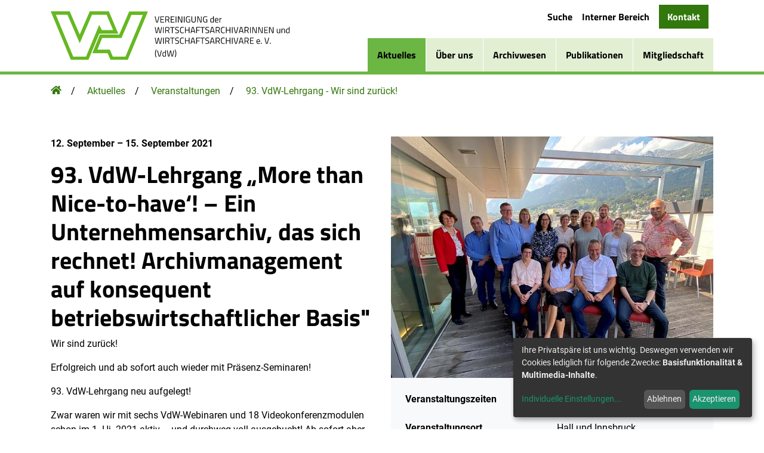

--- FILE ---
content_type: text/html; charset=UTF-8
request_url: https://www.wirtschaftsarchive.de/aktuelles/veranstaltungen/93-vdw-lehrgang/
body_size: 7216
content:
<!doctype html>
<html lang="de" dir="ltr" prefix="og: http://ogp.me/ns#">
<head>
    <meta charset="utf-8">
    <meta name="viewport" content="width=device-width, initial-scale=1.0">

    <title>93. VdW-Lehrgang - Wir sind zurück! | Vereinigung der Wirtschaftsarchivarinnen und Wirtschaftsarchivare e.V.</title>

                                        <link href="/site/assets/fonts/titillium-web-v9-latin-700.woff" as="font" rel="preload" crossorigin="anonymous" type="font/woff2">
                       
            <link rel="stylesheet" media="all" type="text/css" href="/dist/css/fontfaces.css?v=1729777488">
        <link rel="stylesheet" media="screen" type="text/css" href="/dist/css/main.css?v=1729777488">
        <link rel="stylesheet" media="print" type="text/css" href="/dist/css/print.css?v=1729777488">
    
            <script src="/dist/js/main.js?v=1729777488" defer></script>
    
                                            

                        <script>
                    window.klaroGeneratedAppDescriptions = {
            "general": {
        description: "Der Session-Cookie ist technisch erforderlich, um die Sicherheit und Stabilit\u00e4t der Website zu gew\u00e4hrleisten. Zus\u00e4tzlich werden Ihre Einstellungen in einem Cookie gespeichert, damit Sie diese nicht bei jedem Besuch wiederholen m\u00fcssen.",
    },
    "external": {
        description: "Diese Option aktiviert externe Medien wie z.B. eingebettete YouTube- und Vimeo-Videos.",
    },
    };
    window.klaroGeneratedPurposes = {
        'general': 'Basisfunktionalität',
'analytics': 'Statistiken',
'advertising': 'Werbung',
'multimedia': 'Multimedia-Inhalte',
'security': 'Sicherheit',
    };
    window.klaroGeneratedApps = [
            {
        name: "general",
        title: "Session & Einstellungen",
        purposes: ["general"],
        cookies: ['klaro',
'wires',
/^wires_.*$/],
        callback: function(consent, app) {
            
        },
        default: true,
required: true,
    },
    {
        name: "external",
        title: "Externe Medien",
        purposes: ["multimedia"],
        cookies: [],
        callback: function(consent, app) {
            
        },
        
    },
    ];
            </script>
                        <script src="/dist/js/KlaroSetup.js?v=1729777488" defer></script>
                        <script src="/site/modules/KlaroAppConfiguration/vendor/klaro/0.6.17/klaro.js" defer></script>
            
    
<meta name="twitter:title" content="93. VdW-Lehrgang - Wir sind zurück! | Vereinigung der Wirtschaftsarchivarinnen und Wirtschaftsarchivare e.V.">
<meta property="og:title" content="93. VdW-Lehrgang - Wir sind zurück! | Vereinigung der Wirtschaftsarchivarinnen und Wirtschaftsarchivare e.V.">
<meta property="og:site_name" content="Vereinigung der Wirtschaftsarchivarinnen und Wirtschaftsarchivare e.V.">
<meta property="og:type" content="website">
<meta name="generator" content="ProcessWire 3.0.246">


<meta property="og:url" content="https://www.wirtschaftsarchive.de/aktuelles/veranstaltungen/93-vdw-lehrgang/">
<link rel="canonical" href="https://www.wirtschaftsarchive.de/aktuelles/veranstaltungen/93-vdw-lehrgang/">



        <meta name="description" content="Wir sind zurück! Erfolgreich und ab sofort auch wieder mit Präsenz-Seminaren! 93. VdW-Lehrgang neu aufgelegt! Zwar waren wir mit sechs VdW-Webinaren und 18 Videokonferenzmodulen schon im 1. Hj. 2021 aktiv – und durchweg voll ausgebucht! Ab sofort aber sind wir auch wieder mit unseren bewäh …">
    <meta name="twitter:description" content="Wir sind zurück! Erfolgreich und ab sofort auch wieder mit Präsenz-Seminaren! 93. VdW-Lehrgang neu aufgelegt! Zwar waren wir mit sechs VdW-Webinaren und 18 Videokonferenzmodulen schon im 1. Hj. 2021 aktiv – und durchweg voll ausgebucht! Ab sofort aber sind wir auch wieder mit unseren bewäh …">
    <meta property="og:description" content="Wir sind zurück! Erfolgreich und ab sofort auch wieder mit Präsenz-Seminaren! 93. VdW-Lehrgang neu aufgelegt! Zwar waren wir mit sechs VdW-Webinaren und 18 Videokonferenzmodulen schon im 1. Hj. 2021 aktiv – und durchweg voll ausgebucht! Ab sofort aber sind wir auch wieder mit unseren bewäh …">

        <meta name="twitter:image" content="https://www.wirtschaftsarchive.de/site/assets/files/21640/bild1.1200x0-u0i0s1q75f1.jpg">
    <meta property="og:image:url" content="https://www.wirtschaftsarchive.de/site/assets/files/21640/bild1.1200x0-u0i0s1q75f1.jpg">
    <meta property="og:image:secure_url" content="https://www.wirtschaftsarchive.de/site/assets/files/21640/bild1.1200x0-u0i0s1q75f1.jpg">
    <meta property="og:image:width" content="1200">
    <meta property="og:image:height" content="900">
    
    <meta property="og:locale" content="de_DE">
    <link rel="alternate" hreflang="de-DE" href="https://www.wirtschaftsarchive.de/aktuelles/veranstaltungen/93-vdw-lehrgang/">

    <meta name="twitter:card" content="summary_large_image">


<link rel="apple-touch-icon" sizes="180x180" href="/apple-touch-icon.png?v=20200212">
<link rel="icon" type="image/png" sizes="32x32" href="/favicon-32x32.png?v=20200212">
<link rel="icon" type="image/png" sizes="194x194" href="/favicon-194x194.png?v=20200212">
<link rel="icon" type="image/png" sizes="192x192" href="/android-chrome-192x192.png?v=20200212">
<link rel="icon" type="image/png" sizes="16x16" href="/favicon-16x16.png?v=20200212">
<link rel="manifest" href="/manifest.json" crossorigin="use-credentials">
<link rel="mask-icon" href="/safari-pinned-tab.svg?v=20200212" color="#32780c">
<link rel="shortcut icon" href="/favicon.ico?v=20200212">
<meta name="apple-mobile-web-app-title" content="VdW e. V.">
<meta name="application-name" content="VdW e. V.">
<meta name="msapplication-TileColor" content="#32780c">
<meta name="theme-color" content="#ffffff">
</head>

<body class="event page-21640">

                    <nav class="navigation">

        <div class="container">
        <a class="main-content-link sr-only sr-only-focusable" href="#content">Zum Hauptinhalt der Seite</a>
    </div>

    <div class="navigation__container container">

        <a href="/" class="navigation__logo-link">
                            <img src="/site/assets/files/1017/vdw_re.svg" width="810" height="165" alt="Vereinigung der Wirtschaftsarchivarinnen und Wirtschaftsarchivare e.V." class="navigation__logo">

                    </a>

        <button class="navigation__burger-button hamburger hamburger--squeeze"
            aria-haspopup="true" aria-controls="site-navigation-content"
            aria-expanded="false" aria-label="Navigation öffnen"
            id="site-navigation-button">
            <span class="hamburger-box">
                <span class="hamburger-inner"></span>
            </span>
        </button>

        <div class="navigation__content" id="site-navigation-content">
            <ol class="menu" id="site-navigation-menu" aria-label="Seitennavigation">
                                                        <li class="menu__item menu__item--active">
                        <a href="/aktuelles/" class="menu__link menu__link--active" aria-current="page">Aktuelles</a>
                                                                            <ul class="menu__flyout flyout">
                                                                                                        <li class="flyout__item">
                                        <a href="/aktuelles/veranstaltungen/" class="flyout__link" tabindex="-1">Veranstaltungen</a>
                                    </li>
                                                                                                        <li class="flyout__item">
                                        <a href="/aktuelles/mitteilungen/" class="flyout__link" tabindex="-1">Mitteilungen</a>
                                    </li>
                                                                                                        <li class="flyout__item">
                                        <a href="/aktuelles/stellenangebote/" class="flyout__link" tabindex="-1">Stellenangebote</a>
                                    </li>
                                                                                                        <li class="flyout__item">
                                        <a href="/aktuelles/lehrgaenge/" class="flyout__link" tabindex="-1">Lehrgänge</a>
                                    </li>
                                                            </ul>
                                            </li>
                                                        <li class="menu__item">
                        <a href="/ueber-uns/" class="menu__link">Über uns</a>
                                                                            <ul class="menu__flyout flyout">
                                                                                                        <li class="flyout__item">
                                        <a href="/ueber-uns/vorstand/" class="flyout__link" tabindex="-1">Vorstand</a>
                                    </li>
                                                                                                        <li class="flyout__item">
                                        <a href="/ueber-uns/geschaeftsstelle/" class="flyout__link" tabindex="-1">Geschäftsstelle</a>
                                    </li>
                                                                                                        <li class="flyout__item">
                                        <a href="/ueber-uns/redaktion/" class="flyout__link" tabindex="-1">Redaktion Archiv und Wirtschaft</a>
                                    </li>
                                                                                                        <li class="flyout__item">
                                        <a href="/ueber-uns/vision-und-mission/" class="flyout__link" tabindex="-1">Vision und Mission</a>
                                    </li>
                                                                                                        <li class="flyout__item">
                                        <a href="/ueber-uns/arbeitskreise/" class="flyout__link" tabindex="-1">Arbeitskreise</a>
                                    </li>
                                                                                                        <li class="flyout__item">
                                        <a href="/ueber-uns/netzwerk-und-partner/" class="flyout__link" tabindex="-1">Netzwerk und Partner</a>
                                    </li>
                                                            </ul>
                                            </li>
                                                        <li class="menu__item">
                        <a href="/archivwesen/" class="menu__link">Archivwesen</a>
                                                                            <ul class="menu__flyout flyout">
                                                                                                        <li class="flyout__item">
                                        <a href="/archivwesen/wirtschaftsarchive/" class="flyout__link" tabindex="-1">Wirtschaftsarchive</a>
                                    </li>
                                                                                                        <li class="flyout__item">
                                        <a href="/archivwesen/jahrestagung/" class="flyout__link" tabindex="-1">Jahrestagung</a>
                                    </li>
                                                                                                        <li class="flyout__item">
                                        <a href="/archivwesen/preis-der-vdw/" class="flyout__link" tabindex="-1">Preis der VdW</a>
                                    </li>
                                                                                                        <li class="flyout__item">
                                        <a href="/archivwesen/archivberatung/" class="flyout__link" tabindex="-1">Archivberatung</a>
                                    </li>
                                                                                                        <li class="flyout__item">
                                        <a href="/archivwesen/weiterbildung/" class="flyout__link" tabindex="-1">Weiterbildung</a>
                                    </li>
                                                            </ul>
                                            </li>
                                                        <li class="menu__item">
                        <a href="/publikationen/" class="menu__link">Publikationen</a>
                                                                            <ul class="menu__flyout flyout">
                                                                                                        <li class="flyout__item">
                                        <a href="/publikationen/archiv-und-wirtschaft/" class="flyout__link" tabindex="-1">Archiv und Wirtschaft</a>
                                    </li>
                                                                                                        <li class="flyout__item">
                                        <a href="/publikationen/buchpublikationen-und-sonderausgaben/" class="flyout__link" tabindex="-1">Buchpublikationen und Sonderausgaben</a>
                                    </li>
                                                            </ul>
                                            </li>
                                                        <li class="menu__item">
                        <a href="/mitgliedschaft/" class="menu__link">Mitgliedschaft</a>
                                                                            <ul class="menu__flyout flyout">
                                                                                                        <li class="flyout__item">
                                        <a href="/mitgliedschaft/vorteile/" class="flyout__link" tabindex="-1">Vorteile</a>
                                    </li>
                                                                                                        <li class="flyout__item">
                                        <a href="/mitgliedschaft/mitglied-werden/" class="flyout__link" tabindex="-1">Mitglied werden</a>
                                    </li>
                                                            </ul>
                                            </li>
                            </ol>

                                        <ol class="quick-links mt-4 mb-0 mt-lg-0 mb-lg-2 order-lg-first">
                    
                                                                                                                        <li class="quick-links__item quick-link__item--regular">
                                <a href="/suche/" aria-label="Suche" class="quick-links__link quick-links__link--regular">

                                    Suche
                                </a>
                            </li>
                                                                                                                                                <li class="quick-links__item quick-link__item--regular">
                                <a href="/intern/" aria-label="Interner Bereich" class="quick-links__link quick-links__link--regular">

                                    Interner Bereich
                                </a>
                            </li>
                                                                                                                                                <li class="quick-links__item quick-links__item--button">
                                <a href="/kontakt/" aria-label="Kontakt" class="quick-links__link quick-links__link--button">

                                    Kontakt
                                </a>
                            </li>
                                                            </ol>
                    </div>

    </div>
</nav>

    
    
                                        <div class="global-breadcrumbs">
    <div class="container">
        
<nav class="breadcrumb-list">
    <ol class="breadcrumb-list__list" aria-label="Hierarchische Navigationsliste der übergeordneten Seiten">
                    <li class="breadcrumb-list__item ">
                <a href="/" class="breadcrumb-list__link"><svg class="breadcrumb-list__icon" alt="" xmlns="http://www.w3.org/2000/svg" viewBox="0 0 576 512"><!-- Font Awesome Pro 5.15.1 by @fontawesome - https://fontawesome.com License - https://fontawesome.com/license (Commercial License) --><path d="M280.37 148.26L96 300.11V464a16 16 0 0 0 16 16l112.06-.29a16 16 0 0 0 15.92-16V368a16 16 0 0 1 16-16h64a16 16 0 0 1 16 16v95.64a16 16 0 0 0 16 16.05L464 480a16 16 0 0 0 16-16V300L295.67 148.26a12.19 12.19 0 0 0-15.3 0zM571.6 251.47L488 182.56V44.05a12 12 0 0 0-12-12h-56a12 12 0 0 0-12 12v72.61L318.47 43a48 48 0 0 0-61 0L4.34 251.47a12 12 0 0 0-1.6 16.9l25.5 31A12 12 0 0 0 45.15 301l235.22-193.74a12.19 12.19 0 0 1 15.3 0L530.9 301a12 12 0 0 0 16.9-1.6l25.5-31a12 12 0 0 0-1.7-16.93z"/></svg>
                        <span class="sr-only">Homepage</span></a>
            </li>
                    <li class="breadcrumb-list__item ">
                <a href="/aktuelles/" class="breadcrumb-list__link">Aktuelles</a>
            </li>
                    <li class="breadcrumb-list__item ">
                <a href="/aktuelles/veranstaltungen/" class="breadcrumb-list__link">Veranstaltungen</a>
            </li>
                    <li class="breadcrumb-list__item breadcrumb-list__item--active">
                <a href="/aktuelles/veranstaltungen/93-vdw-lehrgang/" class="breadcrumb-list__link">93. VdW-Lehrgang - Wir sind zurück!</a>
            </li>
            </ol>
</nav>

    </div>
</div>

            
    <main id="content" class="content">

            <header class="event-header container">
        <div class="event-header__wrapper row">
            <div class="event-header__main-content col-12 col-md-6">
                <strong class="event-header__date"><time datetime="2021-09-12">12. September</time> – <time datetime="2021-09-15">15. September 2021</time></strong>
                <h1 class="event-header__headline">93. VdW-Lehrgang „More than Nice-to-have‘! – Ein Unternehmensarchiv, das sich rechnet! Archivmanagement auf konsequent betriebswirtschaftlicher Basis&quot;
                </h1>
                <div class="event-header__text">
                    <p>Wir sind zurück!</p>

<p>Erfolgreich und ab sofort auch wieder mit Präsenz-Seminaren!</p>

<p>93. VdW-Lehrgang neu aufgelegt!</p>

<p>Zwar waren wir mit sechs VdW-Webinaren und 18 Videokonferenzmodulen schon im 1. Hj. 2021 aktiv – und durchweg voll ausgebucht! Ab sofort aber sind wir auch wieder mit unseren bewährten Seminarangeboten in Präsenz buchbar!</p>

<p>Den Anfang macht unser Kurs „More than ‚Nice to have‘! – Ein Unternehmensarchiv, das sich rechnet! Archivmanagement auf konsequent betriebswirtschaftlicher Basis. Sensibilisierung und methodisch-praktische Einführung.“</p>

<p>Wir haben die Zeit genutzt, um den erfolgreichsten Lehrgang der letzten Jahre noch weiter zu verbessern. Dazu zählen teils neue Locations und Referenten rund um unseren bewährten Hauptreferenten Dr. Gerd Schneider und dessen praxisorientiertes Erfahrungswissen.</p>
                </div>
            </div>

            <aside class="event-header__sidebar col-12 col-md-6">
                                    <img srcset="/site/assets/files/21640/bild1.163x122-auto_srcset-u0i0s1q75f1.jpg 163w, /site/assets/files/21640/bild1.325x244-auto_srcset-u0i0s1q75f1.jpg 325w, /site/assets/files/21640/bild1.488x366-auto_srcset-u0i0s1q75f1.jpg 488w, /site/assets/files/21640/bild1.650x488-auto_srcset-u0i0s1q75f1.jpg 650w, /site/assets/files/21640/bild1.975x732-auto_srcset-u0i0s1q75f1.jpg 975w, /site/assets/files/21640/bild1.1300x976-auto_srcset-u0i0s1q75f1.jpg 1300w" sizes="(min-width: 1400px) 610px, (min-width: 1200px) 540px, (min-width: 992px) 450px, (min-width: 768px) 330px, (min-width: 576px) 510px, calc(100vw - 30px)" src="/site/assets/files/21640/bild1.650x0-u0i0s1q75f1.jpg" width="650" height="487" class="event-header__image">
                
                <div class="event-header__info-box event-info-box">
                    <ol class="event-info-box__list">
                                                                                    <li class="event-info-box__item event-info-box__item--hours">
                                    <p class="event-info-box__item-label mb-2 mb-lg-0">Veranstaltungszeiten</p>
                                    <div class="event-info-box__item-content"><p>12.9.2021 - 15.9.2021</p></div>
                                </li>
                                                                                                                <li class="event-info-box__item event-info-box__item--location">
                                    <p class="event-info-box__item-label mb-2 mb-lg-0">Veranstaltungsort</p>
                                    <div class="event-info-box__item-content"><p>Hall und Innsbruck</p></div>
                                </li>
                                                                                                                <li class="event-info-box__item event-info-box__item--information">
                                    <p class="event-info-box__item-label mb-2 mb-lg-0">Zusätzliche Informationen</p>
                                    <div class="event-info-box__item-content"><p>Programm siehe beigefügte Datei</p></div>
                                </li>
                                                                        </ol>

                                                                <p class="mt-4 mb-0 text-center">
                            <a href="/site/assets/files/21641/93__vdw-lg__infos_programm_referentinnen.pdf" class="event-info-box__button btn btn-primary d-block">
Programm und Referentinnen</a>

                        </p>
                                    </div>
            </aside>
        </div>
    </header>

                                                                
<section class="section section-link-list section--primary" id="lehrgangsdokumentation-24113">
                <div class="container">
                            <div class="link-list">
                    <h2 class="section__headline link-list__headline">Lehrgangsdokumentation</h2>
                <ul class="link-list__list">
                                                                <li class="link-list__item">
                        <a href="/archivwesen/weiterbildung/downloads/" class="link-list__link">

                                                            <svg class="link-list__icon" alt="" xmlns="http://www.w3.org/2000/svg" viewBox="0 0 448 512"><!-- Font Awesome Pro 5.15.1 by @fontawesome - https://fontawesome.com License - https://fontawesome.com/license (Commercial License) --><path d="M190.5 66.9l22.2-22.2c9.4-9.4 24.6-9.4 33.9 0L441 239c9.4 9.4 9.4 24.6 0 33.9L246.6 467.3c-9.4 9.4-24.6 9.4-33.9 0l-22.2-22.2c-9.5-9.5-9.3-25 .4-34.3L311.4 296H24c-13.3 0-24-10.7-24-24v-32c0-13.3 10.7-24 24-24h287.4L190.9 101.2c-9.8-9.3-10-24.8-.4-34.3z"/></svg>
                                                       Download-Bereich für Dokumentation
                        </a>
                    </li>
                                                                                <li class="link-list__item">
                        <a href="/site/assets/files/24116/93__vdw-lehrgang_fotostrecke.pdf" class="link-list__link" download>

                                                            <svg class="link-list__icon" alt="" xmlns="http://www.w3.org/2000/svg" viewBox="0 0 512 512"><!-- Font Awesome Pro 5.15.1 by @fontawesome - https://fontawesome.com License - https://fontawesome.com/license (Commercial License) --><path d="M216 0h80c13.3 0 24 10.7 24 24v168h87.7c17.8 0 26.7 21.5 14.1 34.1L269.7 378.3c-7.5 7.5-19.8 7.5-27.3 0L90.1 226.1c-12.6-12.6-3.7-34.1 14.1-34.1H192V24c0-13.3 10.7-24 24-24zm296 376v112c0 13.3-10.7 24-24 24H24c-13.3 0-24-10.7-24-24V376c0-13.3 10.7-24 24-24h146.7l49 49c20.1 20.1 52.5 20.1 72.6 0l49-49H488c13.3 0 24 10.7 24 24zm-124 88c0-11-9-20-20-20s-20 9-20 20 9 20 20 20 20-9 20-20zm64 0c0-11-9-20-20-20s-20 9-20 20 9 20 20 20 20-9 20-20z"/></svg>
                                                       Fotostrecke 93. VdW Lehrgang
                        </a>
                    </li>
                                    </ul>
    </div>
        </div>
        </section>


                    
        
                                    
    </main>

                    
<footer class="footer">
    <div class="container">
                    <div class="row footer__row">
                                    <section class="footer__section col-sm-6 col-lg-3">
                                                    <h4 class="footer__headline">Geschäftsstelle</h4>
                                                                            <div class="footer-text">
                                <p>Die Geschäftsstelle ist seit dem 1. Juli 2025 unbesetzt. Infolgedessen findet bis auf Weiteres keine telefonische Beratung für unsere Mitglieder statt.</p>

<p>Die VdW ist jedoch weiterhin per E-Mail unter <a href="mailto:geschaeftsstelle@wirtschaftsarchive.de">geschaeftsstelle@wirtschaftsarchive.de</a> oder <a href="mailto:vorstand@wirtschaftsarchive.de">vorstand@wirtschaftsarchive.de</a> für Sie erreichbar.</p>

<p>Bitte haben Sie Verständnis, dass es zu Verzögerungen kommt.</p>
                            </div>
                                            </section>
                                    <section class="footer__section col-sm-6 col-lg-3">
                                                    <h4 class="footer__headline">Weitere Ansprechpartner</h4>
                                                                            <div class="footer-text">
                                <p>Vorstand<br />
Lysann Goldbach<br />
<a href="mailto:vorstand@wirtschaftsarchive.de">vorstand@wirtschaftsarchive.de</a></p>

<p>Webmaster<br />
Katharina Depner<br />
<a href="mailto:webmaster@wirtschaftsarchive.de">webmaster@wirtschaftsarchive.de</a></p>
                            </div>
                                            </section>
                                    <section class="footer__section col-sm-6 col-lg-3">
                                                    <h4 class="footer__headline">Auf einen Blick</h4>
                                                                            <nav class="footer-nav">
                                <ul class="footer-nav__list">
                                                                                                                                                                <li class="footer-nav__item">
                                                <a href="/ueber-uns/" class="footer-nav__link">
Über uns</a>

                                            </li>
                                                                                                                                                                                                        <li class="footer-nav__item">
                                                <a href="/aktuelles/" class="footer-nav__link">
Aktuelles</a>

                                            </li>
                                                                                                                                                                                                        <li class="footer-nav__item">
                                                <a href="/archivwesen/" class="footer-nav__link">
Archivwesen</a>

                                            </li>
                                                                                                                                                                                                        <li class="footer-nav__item">
                                                <a href="/publikationen/" class="footer-nav__link">
Publikationen</a>

                                            </li>
                                                                                                                                                                                                        <li class="footer-nav__item">
                                                <a href="/mitgliedschaft/" class="footer-nav__link">
Mitgliedschaft</a>

                                            </li>
                                                                                                                                                                                                        <li class="footer-nav__item">
                                                <a href="/kontakt/" class="footer-nav__link">
Kontakt</a>

                                            </li>
                                                                                                                                                                                                        <li class="footer-nav__item">
                                                <a href="/suche/" class="footer-nav__link">
Suche</a>

                                            </li>
                                                                                                                                                                                                        <li class="footer-nav__item">
                                                <a href="/intern/" class="footer-nav__link">
Interner Bereich (Login)</a>

                                            </li>
                                                                                                                                                                                                        <li class="footer-nav__item">
                                                <a href="/intern/mitgliederliste/" class="footer-nav__link">
Mitgliederliste (Login)</a>

                                            </li>
                                                                                                            </ul>
                            </nav>
                                            </section>
                            </div>
        
                    <p class="footer__credits">
                © 2026 Vereinigung der Wirtschaftsarchivarinnen und Wirtschaftsarchivare e.V. • <a href="/impressum/">
Impressum</a>
 | <a href="/datenschutz/">
Datenschutzerklärung</a>
 | <a href="/bildnachweis/">
Bildnachweis</a>
 | <a href="#" class="klaro-show">
Privatsphäre-Einstellungen</a>
 • Made with ♥ by <a href="https://www.schwarzdesign.de" target="_blank" rel="noopener">schwarzdesign</a>
            </p>
            </div>
</footer>

    
                
    <script data-settings type="application/json">{"privacy_policy_url":"\/datenschutz\/","privacy_policy_title":"Datenschutzerkl\u00e4rung"}</script>
    <script data-translations type="application/json">{"privacy_panel_modal_title":"Ihre Privatsph\u00e4re-Einstellungen","privacy_panel_modal_description":"Hier k\u00f6nnen Sie einsehen und anpassen, welche Information wir \u00fcber Sie speichern und welche externen Services wir nutzen.","privacy_panel_modal_privacy_policy_text":"Weitere Details finden Sie in unserer {privacyPolicy}.","privacy_panel_notice_change_text":"Es gab \u00c4nderungen seit Ihrem letzten Besuch, bitte aktualisieren Sie Ihre Auswahl.","privacy_panel_notice_text":"Ihre Privatsp\u00e4re ist uns wichtig. Deswegen verwenden wir Cookies lediglich f\u00fcr folgende Zwecke: {purposes}.","privacy_panel_button_more":"Individuelle Einstellungen","privacy_panel_button_ok":"Akzeptieren","privacy_panel_button_save":"Speichern","privacy_panel_button_decline":"Ablehnen","privacy_panel_button_close":"Schlie\u00dfen","privacy_panel_button_accept_selected":"Auswahl speichern","privacy_panel_button_accept_all":"Alle akzeptieren","privacy_panel_disable_all_title":"Alle Anwendungen umschalten","privacy_panel_disable_all_description":"Mit dieser Schaltfl\u00e4che k\u00f6nnen Sie alle Anwendungen auf einmal aktivieren bzw. deaktivieren.","privacy_panel_optout_title":"(Opt-Out)","privacy_panel_optout_description":"Diese Anwendung wird standardm\u00e4\u00dfig geladen (Sie k\u00f6nnen sie aber deaktivieren)","privacy_panel_required_title":"(immer notwendig)","privacy_panel_required_description":"Diese Anwendung wird immer ben\u00f6tigt","privacy_panel_purposes":"Verwendungszweck","privacy_panel_purpose":"Verwendungszwecke","privacy_panel_powered_by":"Powered by Klaro!","lightbox_prev_label":"Vorheriges Element","lightbox_next_label":"N\u00e4chstes Element","lightbox_close_label":"Vergr\u00f6\u00dferungsansicht schlie\u00dfen","lightbox_loading_label":"Bild l\u00e4dt ..."}</script>

    
</body>
</html>

--- FILE ---
content_type: text/css
request_url: https://www.wirtschaftsarchive.de/dist/css/fontfaces.css?v=1729777488
body_size: 127
content:
@font-face{font-family:'Titillium Web';font-style:normal;font-weight:700;font-display:swap;src:local("TitilliumWeb"),url("/site/assets/fonts/titillium-web-v9-latin-700.woff2") format("woff2"),url("/site/assets/fonts/titillium-web-v9-latin-700.woff") format("woff")}@font-face{font-family:'Roboto';font-style:normal;font-weight:300;font-display:swap;src:local("Roboto Light"),local("Roboto-Light"),url("/site/assets/fonts/roboto-v20-latin-300.woff2") format("woff2"),url("/site/assets/fonts/roboto-v20-latin-300.woff") format("woff")}@font-face{font-family:'Roboto';font-style:normal;font-weight:400;font-display:swap;src:local("Roboto"),url("/site/assets/fonts/roboto-v20-latin-regular.woff2") format("woff2"),url("/site/assets/fonts/roboto-v20-latin-regular.woff") format("woff")}@font-face{font-family:'Roboto';font-style:italic;font-weight:400;font-display:swap;src:local("Roboto Italic"),local("Roboto-Italic"),url("/site/assets/fonts/roboto-v20-latin-italic.woff2") format("woff2"),url("/site/assets/fonts/roboto-v20-latin-italic.woff") format("woff")}@font-face{font-family:'Roboto';font-style:normal;font-weight:500;font-display:swap;src:local("Roboto Medium"),local("Roboto-Medium"),url("/site/assets/fonts/roboto-v20-latin-500.woff2") format("woff2"),url("/site/assets/fonts/roboto-v20-latin-500.woff") format("woff")}@font-face{font-family:'Roboto';font-style:normal;font-weight:700;font-display:swap;src:local("Roboto Bold"),local("Roboto-Bold"),url("/site/assets/fonts/roboto-v20-latin-700.woff2") format("woff2"),url("/site/assets/fonts/roboto-v20-latin-700.woff") format("woff")}



--- FILE ---
content_type: text/css
request_url: https://www.wirtschaftsarchive.de/dist/css/main.css?v=1729777488
body_size: 19443
content:
:root{--blue: #007bff;--indigo: #6610f2;--purple: #6f42c1;--pink: #e83e8c;--red: #dc3545;--orange: #fd7e14;--yellow: #DAB511;--green: #32780C;--teal: #20c997;--cyan: #17a2b8;--white: #fff;--gray: #6c757d;--gray-dark: #343a40;--yellow-light: #F3E6B0;--lime: #6CB644;--lime-light: #E2EFD3;--primary: #32780C;--secondary: #6CB644;--success: #32780C;--info: #17a2b8;--warning: #DAB511;--danger: #dc3545;--light: #f8f9fa;--dark: #343a40;--breakpoint-xs: 0;--breakpoint-sm: 576px;--breakpoint-md: 768px;--breakpoint-lg: 992px;--breakpoint-xl: 1200px;--breakpoint-xxl: 1400px;--font-family-sans-serif: "Roboto", -apple-system, BlinkMacSystemFont, "Segoe UI", "Helvetica Neue", Arial, "Noto Sans", sans-serif, "Apple Color Emoji", "Segoe UI Emoji", "Segoe UI Symbol", "Noto Color Emoji";--font-family-monospace: SFMono-Regular, Menlo, Monaco, Consolas, "Liberation Mono", "Courier New", monospace}*,*::before,*::after{box-sizing:border-box}html{font-family:sans-serif;line-height:1.15;-webkit-text-size-adjust:100%;-webkit-tap-highlight-color:rgba(0,0,0,0)}article,aside,figcaption,figure,footer,header,hgroup,main,nav,section{display:block}body{margin:0;font-family:"Roboto",-apple-system,BlinkMacSystemFont,"Segoe UI","Helvetica Neue",Arial,"Noto Sans",sans-serif,"Apple Color Emoji","Segoe UI Emoji","Segoe UI Symbol","Noto Color Emoji";font-size:1rem;font-weight:400;line-height:1.5;color:#000;text-align:left;background-color:#fff}[tabindex="-1"]:focus:not(:focus-visible){outline:0 !important}hr{box-sizing:content-box;height:0;overflow:visible}h1,h2,h3,h4,h5,h6{margin-top:0;margin-bottom:.5rem}p{margin-top:0;margin-bottom:1rem}abbr[title],abbr[data-original-title]{text-decoration:underline;-webkit-text-decoration:underline dotted;text-decoration:underline dotted;cursor:help;border-bottom:0;-webkit-text-decoration-skip-ink:none;text-decoration-skip-ink:none}address{margin-bottom:1rem;font-style:normal;line-height:inherit}ol,ul,dl{margin-top:0;margin-bottom:1rem}ol ol,ul ul,ol ul,ul ol{margin-bottom:0}dt{font-weight:700}dd{margin-bottom:.5rem;margin-left:0}blockquote{margin:0 0 1rem}b,strong{font-weight:bolder}small{font-size:80%}sub,sup{position:relative;font-size:75%;line-height:0;vertical-align:baseline}sub{bottom:-.25em}sup{top:-.5em}a{color:#32780C;text-decoration:none;background-color:transparent}a:hover{color:#153205;text-decoration:underline}a:not([href]):not([class]){color:inherit;text-decoration:none}a:not([href]):not([class]):hover{color:inherit;text-decoration:none}pre,code,kbd,samp{font-family:SFMono-Regular,Menlo,Monaco,Consolas,"Liberation Mono","Courier New",monospace;font-size:1em}pre{margin-top:0;margin-bottom:1rem;overflow:auto;-ms-overflow-style:scrollbar}figure{margin:0 0 1rem}img{vertical-align:middle;border-style:none}svg{overflow:hidden;vertical-align:middle}table{border-collapse:collapse}caption{padding-top:.75rem;padding-bottom:.75rem;color:#4A4A4A;text-align:left;caption-side:bottom}th{text-align:inherit;text-align:-webkit-match-parent}label{display:inline-block;margin-bottom:.5rem}button{border-radius:0}button:focus{outline:1px dotted;outline:5px auto -webkit-focus-ring-color}input,button,select,optgroup,textarea{margin:0;font-family:inherit;font-size:inherit;line-height:inherit}button,input{overflow:visible}button,select{text-transform:none}[role="button"]{cursor:pointer}select{word-wrap:normal}button,[type="button"],[type="reset"],[type="submit"]{-webkit-appearance:button}button:not(:disabled),[type="button"]:not(:disabled),[type="reset"]:not(:disabled),[type="submit"]:not(:disabled){cursor:pointer}button::-moz-focus-inner,[type="button"]::-moz-focus-inner,[type="reset"]::-moz-focus-inner,[type="submit"]::-moz-focus-inner{padding:0;border-style:none}input[type="radio"],input[type="checkbox"]{box-sizing:border-box;padding:0}textarea{overflow:auto;resize:vertical}fieldset{min-width:0;padding:0;margin:0;border:0}legend{display:block;width:100%;max-width:100%;padding:0;margin-bottom:.5rem;font-size:1.5rem;line-height:inherit;color:inherit;white-space:normal}@media (max-width: 1200px){legend{font-size:calc(1.275rem + .3vw) }}progress{vertical-align:baseline}[type="number"]::-webkit-inner-spin-button,[type="number"]::-webkit-outer-spin-button{height:auto}[type="search"]{outline-offset:-2px;-webkit-appearance:none}[type="search"]::-webkit-search-decoration{-webkit-appearance:none}::-webkit-file-upload-button{font:inherit;-webkit-appearance:button}output{display:inline-block}summary{display:list-item;cursor:pointer}template{display:none}[hidden]{display:none !important}h1,h2,h3,h4,h5,h6,.h1,.h2,.h3,.h4,.h5,.h6{margin-bottom:.5rem;font-family:"Titillium Web",Roboto,-apple-system,BlinkMacSystemFont,"Segoe UI","Helvetica Neue",Arial,"Noto Sans",sans-serif,"Apple Color Emoji","Segoe UI Emoji","Segoe UI Symbol","Noto Color Emoji";font-weight:700;line-height:1.2}h1,.h1{font-size:2.5rem}@media (max-width: 1200px){h1,.h1{font-size:calc(1.375rem + 1.5vw) }}h2,.h2{font-size:2rem}@media (max-width: 1200px){h2,.h2{font-size:calc(1.325rem + .9vw) }}h3,.h3{font-size:1.5rem}@media (max-width: 1200px){h3,.h3{font-size:calc(1.275rem + .3vw) }}h4,.h4{font-size:1.25rem}h5,.h5{font-size:1.125rem}h6,.h6{font-size:1rem}.lead{font-size:1.25rem;font-weight:300}.display-1{font-size:4rem;font-weight:300;line-height:1.2}@media (max-width: 1200px){.display-1{font-size:calc(1.525rem + 3.3vw) }}.display-2{font-size:3rem;font-weight:300;line-height:1.2}@media (max-width: 1200px){.display-2{font-size:calc(1.425rem + 2.1vw) }}.display-3{font-size:2.5rem;font-weight:300;line-height:1.2}@media (max-width: 1200px){.display-3{font-size:calc(1.375rem + 1.5vw) }}.display-4{font-size:2rem;font-weight:300;line-height:1.2}@media (max-width: 1200px){.display-4{font-size:calc(1.325rem + .9vw) }}hr{margin-top:1rem;margin-bottom:1rem;border:0;border-top:2px solid rgba(0,0,0,0.1)}small,.small{font-size:.8rem;font-weight:400}mark,.mark{padding:.2em;background-color:#faf3d1}.list-unstyled{padding-left:0;list-style:none}.list-inline{padding-left:0;list-style:none}.list-inline-item{display:inline-block}.list-inline-item:not(:last-child){margin-right:.5rem}.initialism{font-size:90%;text-transform:uppercase}.blockquote{margin-bottom:1rem;font-size:1.25rem}.blockquote-footer{display:block;font-size:.8rem;color:#6c757d}.blockquote-footer::before{content:"\2014\00A0"}.img-fluid{max-width:100%;height:auto}.img-thumbnail{padding:.25rem;background-color:#fff;border:2px solid #dee2e6;max-width:100%;height:auto}.figure{display:inline-block}.figure-img{margin-bottom:.5rem;line-height:1}.figure-caption{font-size:90%;color:#6c757d}.container,.container-fluid,.container-sm,.container-md,.container-lg,.container-xl,.container-xxl{width:100%;padding-right:15px;padding-left:15px;margin-right:auto;margin-left:auto}@media (min-width: 576px){.container,.container-sm{max-width:540px}}@media (min-width: 768px){.container,.container-sm,.container-md{max-width:720px}}@media (min-width: 992px){.container,.container-sm,.container-md,.container-lg{max-width:960px}}@media (min-width: 1200px){.container,.container-sm,.container-md,.container-lg,.container-xl{max-width:1140px}}@media (min-width: 1400px){.container,.container-sm,.container-md,.container-lg,.container-xl,.container-xxl{max-width:1280px}}.row,.gallery-matrix--rows{display:flex;flex-wrap:wrap;margin-right:-15px;margin-left:-15px}.no-gutters{margin-right:0;margin-left:0}.no-gutters>.col,.no-gutters>[class*="col-"]{padding-right:0;padding-left:0}.col-1,.col-2,.col-3,.col-4,.col-5,.col-6,.col-7,.col-8,.col-9,.col-10,.col-11,.col-12,.col,.col-auto,.col-sm-1,.col-sm-2,.col-sm-3,.col-sm-4,.col-sm-5,.col-sm-6,.col-sm-7,.col-sm-8,.col-sm-9,.col-sm-10,.col-sm-11,.col-sm-12,.col-sm,.col-sm-auto,.col-md-1,.col-md-2,.col-md-3,.col-md-4,.col-md-5,.col-md-6,.gallery-matrix--rows .gallery-matrix__item,.col-md-7,.col-md-8,.col-md-9,.col-md-10,.col-md-11,.col-md-12,.col-md,.col-md-auto,.col-lg-1,.col-lg-2,.col-lg-3,.col-lg-4,.col-lg-5,.col-lg-6,.col-lg-7,.col-lg-8,.col-lg-9,.col-lg-10,.col-lg-11,.col-lg-12,.col-lg,.col-lg-auto,.col-xl-1,.col-xl-2,.col-xl-3,.col-xl-4,.col-xl-5,.col-xl-6,.col-xl-7,.col-xl-8,.col-xl-9,.col-xl-10,.col-xl-11,.col-xl-12,.col-xl,.col-xl-auto,.col-xxl-1,.col-xxl-2,.col-xxl-3,.col-xxl-4,.col-xxl-5,.col-xxl-6,.col-xxl-7,.col-xxl-8,.col-xxl-9,.col-xxl-10,.col-xxl-11,.col-xxl-12,.col-xxl,.col-xxl-auto{position:relative;width:100%;padding-right:15px;padding-left:15px}.col{flex-basis:0;flex-grow:1;max-width:100%}.row-cols-1>*{flex:0 0 100%;max-width:100%}.row-cols-2>*{flex:0 0 50%;max-width:50%}.row-cols-3>*{flex:0 0 33.33333%;max-width:33.33333%}.row-cols-4>*{flex:0 0 25%;max-width:25%}.row-cols-5>*{flex:0 0 20%;max-width:20%}.row-cols-6>*{flex:0 0 16.66667%;max-width:16.66667%}.col-auto{flex:0 0 auto;width:auto;max-width:100%}.col-1{flex:0 0 8.33333%;max-width:8.33333%}.col-2{flex:0 0 16.66667%;max-width:16.66667%}.col-3{flex:0 0 25%;max-width:25%}.col-4{flex:0 0 33.33333%;max-width:33.33333%}.col-5{flex:0 0 41.66667%;max-width:41.66667%}.col-6{flex:0 0 50%;max-width:50%}.col-7{flex:0 0 58.33333%;max-width:58.33333%}.col-8{flex:0 0 66.66667%;max-width:66.66667%}.col-9{flex:0 0 75%;max-width:75%}.col-10{flex:0 0 83.33333%;max-width:83.33333%}.col-11{flex:0 0 91.66667%;max-width:91.66667%}.col-12{flex:0 0 100%;max-width:100%}.order-first{order:-1}.order-last{order:13}.order-0{order:0}.order-1{order:1}.order-2{order:2}.order-3{order:3}.order-4{order:4}.order-5{order:5}.order-6{order:6}.order-7{order:7}.order-8{order:8}.order-9{order:9}.order-10{order:10}.order-11{order:11}.order-12{order:12}.offset-1{margin-left:8.33333%}.offset-2{margin-left:16.66667%}.offset-3{margin-left:25%}.offset-4{margin-left:33.33333%}.offset-5{margin-left:41.66667%}.offset-6{margin-left:50%}.offset-7{margin-left:58.33333%}.offset-8{margin-left:66.66667%}.offset-9{margin-left:75%}.offset-10{margin-left:83.33333%}.offset-11{margin-left:91.66667%}@media (min-width: 576px){.col-sm{flex-basis:0;flex-grow:1;max-width:100%}.row-cols-sm-1>*{flex:0 0 100%;max-width:100%}.row-cols-sm-2>*{flex:0 0 50%;max-width:50%}.row-cols-sm-3>*{flex:0 0 33.33333%;max-width:33.33333%}.row-cols-sm-4>*{flex:0 0 25%;max-width:25%}.row-cols-sm-5>*{flex:0 0 20%;max-width:20%}.row-cols-sm-6>*{flex:0 0 16.66667%;max-width:16.66667%}.col-sm-auto{flex:0 0 auto;width:auto;max-width:100%}.col-sm-1{flex:0 0 8.33333%;max-width:8.33333%}.col-sm-2{flex:0 0 16.66667%;max-width:16.66667%}.col-sm-3{flex:0 0 25%;max-width:25%}.col-sm-4{flex:0 0 33.33333%;max-width:33.33333%}.col-sm-5{flex:0 0 41.66667%;max-width:41.66667%}.col-sm-6{flex:0 0 50%;max-width:50%}.col-sm-7{flex:0 0 58.33333%;max-width:58.33333%}.col-sm-8{flex:0 0 66.66667%;max-width:66.66667%}.col-sm-9{flex:0 0 75%;max-width:75%}.col-sm-10{flex:0 0 83.33333%;max-width:83.33333%}.col-sm-11{flex:0 0 91.66667%;max-width:91.66667%}.col-sm-12{flex:0 0 100%;max-width:100%}.order-sm-first{order:-1}.order-sm-last{order:13}.order-sm-0{order:0}.order-sm-1{order:1}.order-sm-2{order:2}.order-sm-3{order:3}.order-sm-4{order:4}.order-sm-5{order:5}.order-sm-6{order:6}.order-sm-7{order:7}.order-sm-8{order:8}.order-sm-9{order:9}.order-sm-10{order:10}.order-sm-11{order:11}.order-sm-12{order:12}.offset-sm-0{margin-left:0}.offset-sm-1{margin-left:8.33333%}.offset-sm-2{margin-left:16.66667%}.offset-sm-3{margin-left:25%}.offset-sm-4{margin-left:33.33333%}.offset-sm-5{margin-left:41.66667%}.offset-sm-6{margin-left:50%}.offset-sm-7{margin-left:58.33333%}.offset-sm-8{margin-left:66.66667%}.offset-sm-9{margin-left:75%}.offset-sm-10{margin-left:83.33333%}.offset-sm-11{margin-left:91.66667%}}@media (min-width: 768px){.col-md{flex-basis:0;flex-grow:1;max-width:100%}.row-cols-md-1>*{flex:0 0 100%;max-width:100%}.row-cols-md-2>*{flex:0 0 50%;max-width:50%}.row-cols-md-3>*{flex:0 0 33.33333%;max-width:33.33333%}.row-cols-md-4>*{flex:0 0 25%;max-width:25%}.row-cols-md-5>*{flex:0 0 20%;max-width:20%}.row-cols-md-6>*{flex:0 0 16.66667%;max-width:16.66667%}.col-md-auto{flex:0 0 auto;width:auto;max-width:100%}.col-md-1{flex:0 0 8.33333%;max-width:8.33333%}.col-md-2{flex:0 0 16.66667%;max-width:16.66667%}.col-md-3{flex:0 0 25%;max-width:25%}.col-md-4{flex:0 0 33.33333%;max-width:33.33333%}.col-md-5{flex:0 0 41.66667%;max-width:41.66667%}.col-md-6,.gallery-matrix--rows .gallery-matrix__item{flex:0 0 50%;max-width:50%}.col-md-7{flex:0 0 58.33333%;max-width:58.33333%}.col-md-8{flex:0 0 66.66667%;max-width:66.66667%}.col-md-9{flex:0 0 75%;max-width:75%}.col-md-10{flex:0 0 83.33333%;max-width:83.33333%}.col-md-11{flex:0 0 91.66667%;max-width:91.66667%}.col-md-12{flex:0 0 100%;max-width:100%}.order-md-first{order:-1}.order-md-last{order:13}.order-md-0{order:0}.order-md-1{order:1}.order-md-2{order:2}.order-md-3{order:3}.order-md-4{order:4}.order-md-5{order:5}.order-md-6{order:6}.order-md-7{order:7}.order-md-8{order:8}.order-md-9{order:9}.order-md-10{order:10}.order-md-11{order:11}.order-md-12{order:12}.offset-md-0{margin-left:0}.offset-md-1{margin-left:8.33333%}.offset-md-2{margin-left:16.66667%}.offset-md-3{margin-left:25%}.offset-md-4{margin-left:33.33333%}.offset-md-5{margin-left:41.66667%}.offset-md-6{margin-left:50%}.offset-md-7{margin-left:58.33333%}.offset-md-8{margin-left:66.66667%}.offset-md-9{margin-left:75%}.offset-md-10{margin-left:83.33333%}.offset-md-11{margin-left:91.66667%}}@media (min-width: 992px){.col-lg{flex-basis:0;flex-grow:1;max-width:100%}.row-cols-lg-1>*{flex:0 0 100%;max-width:100%}.row-cols-lg-2>*{flex:0 0 50%;max-width:50%}.row-cols-lg-3>*{flex:0 0 33.33333%;max-width:33.33333%}.row-cols-lg-4>*{flex:0 0 25%;max-width:25%}.row-cols-lg-5>*{flex:0 0 20%;max-width:20%}.row-cols-lg-6>*{flex:0 0 16.66667%;max-width:16.66667%}.col-lg-auto{flex:0 0 auto;width:auto;max-width:100%}.col-lg-1{flex:0 0 8.33333%;max-width:8.33333%}.col-lg-2{flex:0 0 16.66667%;max-width:16.66667%}.col-lg-3{flex:0 0 25%;max-width:25%}.col-lg-4,.gallery-matrix--rows .gallery-matrix__item{flex:0 0 33.33333%;max-width:33.33333%}.col-lg-5{flex:0 0 41.66667%;max-width:41.66667%}.col-lg-6{flex:0 0 50%;max-width:50%}.col-lg-7{flex:0 0 58.33333%;max-width:58.33333%}.col-lg-8{flex:0 0 66.66667%;max-width:66.66667%}.col-lg-9{flex:0 0 75%;max-width:75%}.col-lg-10{flex:0 0 83.33333%;max-width:83.33333%}.col-lg-11{flex:0 0 91.66667%;max-width:91.66667%}.col-lg-12{flex:0 0 100%;max-width:100%}.order-lg-first{order:-1}.order-lg-last{order:13}.order-lg-0{order:0}.order-lg-1{order:1}.order-lg-2{order:2}.order-lg-3{order:3}.order-lg-4{order:4}.order-lg-5{order:5}.order-lg-6{order:6}.order-lg-7{order:7}.order-lg-8{order:8}.order-lg-9{order:9}.order-lg-10{order:10}.order-lg-11{order:11}.order-lg-12{order:12}.offset-lg-0{margin-left:0}.offset-lg-1{margin-left:8.33333%}.offset-lg-2{margin-left:16.66667%}.offset-lg-3{margin-left:25%}.offset-lg-4{margin-left:33.33333%}.offset-lg-5{margin-left:41.66667%}.offset-lg-6{margin-left:50%}.offset-lg-7{margin-left:58.33333%}.offset-lg-8{margin-left:66.66667%}.offset-lg-9{margin-left:75%}.offset-lg-10{margin-left:83.33333%}.offset-lg-11{margin-left:91.66667%}}@media (min-width: 1200px){.col-xl{flex-basis:0;flex-grow:1;max-width:100%}.row-cols-xl-1>*{flex:0 0 100%;max-width:100%}.row-cols-xl-2>*{flex:0 0 50%;max-width:50%}.row-cols-xl-3>*{flex:0 0 33.33333%;max-width:33.33333%}.row-cols-xl-4>*{flex:0 0 25%;max-width:25%}.row-cols-xl-5>*{flex:0 0 20%;max-width:20%}.row-cols-xl-6>*{flex:0 0 16.66667%;max-width:16.66667%}.col-xl-auto{flex:0 0 auto;width:auto;max-width:100%}.col-xl-1{flex:0 0 8.33333%;max-width:8.33333%}.col-xl-2{flex:0 0 16.66667%;max-width:16.66667%}.col-xl-3{flex:0 0 25%;max-width:25%}.col-xl-4{flex:0 0 33.33333%;max-width:33.33333%}.col-xl-5{flex:0 0 41.66667%;max-width:41.66667%}.col-xl-6{flex:0 0 50%;max-width:50%}.col-xl-7{flex:0 0 58.33333%;max-width:58.33333%}.col-xl-8{flex:0 0 66.66667%;max-width:66.66667%}.col-xl-9{flex:0 0 75%;max-width:75%}.col-xl-10{flex:0 0 83.33333%;max-width:83.33333%}.col-xl-11{flex:0 0 91.66667%;max-width:91.66667%}.col-xl-12{flex:0 0 100%;max-width:100%}.order-xl-first{order:-1}.order-xl-last{order:13}.order-xl-0{order:0}.order-xl-1{order:1}.order-xl-2{order:2}.order-xl-3{order:3}.order-xl-4{order:4}.order-xl-5{order:5}.order-xl-6{order:6}.order-xl-7{order:7}.order-xl-8{order:8}.order-xl-9{order:9}.order-xl-10{order:10}.order-xl-11{order:11}.order-xl-12{order:12}.offset-xl-0{margin-left:0}.offset-xl-1{margin-left:8.33333%}.offset-xl-2{margin-left:16.66667%}.offset-xl-3{margin-left:25%}.offset-xl-4{margin-left:33.33333%}.offset-xl-5{margin-left:41.66667%}.offset-xl-6{margin-left:50%}.offset-xl-7{margin-left:58.33333%}.offset-xl-8{margin-left:66.66667%}.offset-xl-9{margin-left:75%}.offset-xl-10{margin-left:83.33333%}.offset-xl-11{margin-left:91.66667%}}@media (min-width: 1400px){.col-xxl{flex-basis:0;flex-grow:1;max-width:100%}.row-cols-xxl-1>*{flex:0 0 100%;max-width:100%}.row-cols-xxl-2>*{flex:0 0 50%;max-width:50%}.row-cols-xxl-3>*{flex:0 0 33.33333%;max-width:33.33333%}.row-cols-xxl-4>*{flex:0 0 25%;max-width:25%}.row-cols-xxl-5>*{flex:0 0 20%;max-width:20%}.row-cols-xxl-6>*{flex:0 0 16.66667%;max-width:16.66667%}.col-xxl-auto{flex:0 0 auto;width:auto;max-width:100%}.col-xxl-1{flex:0 0 8.33333%;max-width:8.33333%}.col-xxl-2{flex:0 0 16.66667%;max-width:16.66667%}.col-xxl-3{flex:0 0 25%;max-width:25%}.col-xxl-4{flex:0 0 33.33333%;max-width:33.33333%}.col-xxl-5{flex:0 0 41.66667%;max-width:41.66667%}.col-xxl-6{flex:0 0 50%;max-width:50%}.col-xxl-7{flex:0 0 58.33333%;max-width:58.33333%}.col-xxl-8{flex:0 0 66.66667%;max-width:66.66667%}.col-xxl-9{flex:0 0 75%;max-width:75%}.col-xxl-10{flex:0 0 83.33333%;max-width:83.33333%}.col-xxl-11{flex:0 0 91.66667%;max-width:91.66667%}.col-xxl-12{flex:0 0 100%;max-width:100%}.order-xxl-first{order:-1}.order-xxl-last{order:13}.order-xxl-0{order:0}.order-xxl-1{order:1}.order-xxl-2{order:2}.order-xxl-3{order:3}.order-xxl-4{order:4}.order-xxl-5{order:5}.order-xxl-6{order:6}.order-xxl-7{order:7}.order-xxl-8{order:8}.order-xxl-9{order:9}.order-xxl-10{order:10}.order-xxl-11{order:11}.order-xxl-12{order:12}.offset-xxl-0{margin-left:0}.offset-xxl-1{margin-left:8.33333%}.offset-xxl-2{margin-left:16.66667%}.offset-xxl-3{margin-left:25%}.offset-xxl-4{margin-left:33.33333%}.offset-xxl-5{margin-left:41.66667%}.offset-xxl-6{margin-left:50%}.offset-xxl-7{margin-left:58.33333%}.offset-xxl-8{margin-left:66.66667%}.offset-xxl-9{margin-left:75%}.offset-xxl-10{margin-left:83.33333%}.offset-xxl-11{margin-left:91.66667%}}.form-control{display:block;width:100%;height:calc(1.5em + .75rem + 4px);padding:.375rem .75rem;font-size:1rem;font-weight:400;line-height:1.5;color:#4A4A4A;background-color:#fff;background-clip:padding-box;border:2px solid #32780C;border-radius:0;transition:border-color 0.15s ease-in-out,box-shadow 0.15s ease-in-out}@media (prefers-reduced-motion: reduce){.form-control{transition:none}}.form-control::-ms-expand{background-color:transparent;border:0}.form-control:-moz-focusring{color:transparent;text-shadow:0 0 0 #4A4A4A}.form-control:focus{color:#4A4A4A;background-color:#fff;border-color:#45a611;outline:0;box-shadow:0 0 0 .2rem rgba(50,120,12,0.25)}.form-control::-ms-input-placeholder{color:#6c757d;opacity:1}.form-control::placeholder{color:#6c757d;opacity:1}.form-control:disabled,.form-control[readonly]{background-color:#e9ecef;opacity:1}input[type="date"].form-control,input[type="time"].form-control,input[type="datetime-local"].form-control,input[type="month"].form-control{-webkit-appearance:none;appearance:none}select.form-control:focus::-ms-value{color:#4A4A4A;background-color:#fff}.form-control-file,.form-control-range{display:block;width:100%}.col-form-label{padding-top:calc(.375rem + 2px);padding-bottom:calc(.375rem + 2px);margin-bottom:0;font-size:inherit;line-height:1.5}.col-form-label-lg{padding-top:calc(.5rem + 2px);padding-bottom:calc(.5rem + 2px);font-size:1.125rem;line-height:1.5}.col-form-label-sm{padding-top:calc(.25rem + 2px);padding-bottom:calc(.25rem + 2px);font-size:.875rem;line-height:1.5}.form-control-plaintext{display:block;width:100%;padding:.375rem 0;margin-bottom:0;font-size:1rem;line-height:1.5;color:#000;background-color:transparent;border:solid transparent;border-width:2px 0}.form-control-plaintext.form-control-sm,.form-control-plaintext.form-control-lg{padding-right:0;padding-left:0}.form-control-sm{height:calc(1.5em + .5rem + 4px);padding:.25rem .5rem;font-size:.875rem;line-height:1.5}.form-control-lg{height:calc(1.5em + 1rem + 4px);padding:.5rem 1rem;font-size:1.125rem;line-height:1.5}select.form-control[size],select.form-control[multiple]{height:auto}textarea.form-control{height:auto}.form-group{margin-bottom:1rem}.form-text{display:block;margin-top:.25rem}.form-row{display:flex;flex-wrap:wrap;margin-right:-5px;margin-left:-5px}.form-row>.col,.form-row>[class*="col-"]{padding-right:5px;padding-left:5px}.form-check{position:relative;display:block;padding-left:1.25rem}.form-check-input{position:absolute;margin-top:.3rem;margin-left:-1.25rem}.form-check-input[disabled] ~ .form-check-label,.form-check-input:disabled ~ .form-check-label{color:#4A4A4A}.form-check-label{margin-bottom:0}.form-check-inline{display:inline-flex;align-items:center;padding-left:0;margin-right:.75rem}.form-check-inline .form-check-input{position:static;margin-top:0;margin-right:.3125rem;margin-left:0}.valid-feedback{display:none;width:100%;margin-top:.25rem;font-size:.8rem;color:#32780C}.valid-tooltip{position:absolute;top:100%;left:0;z-index:5;display:none;max-width:100%;padding:.25rem .5rem;margin-top:.1rem;font-size:.875rem;line-height:1.5;color:#fff;background-color:rgba(50,120,12,0.9)}.was-validated :valid ~ .valid-feedback,.was-validated :valid ~ .valid-tooltip,.is-valid ~ .valid-feedback,.is-valid ~ .valid-tooltip{display:block}.was-validated .form-control:valid,.form-control.is-valid{border-color:#32780C;padding-right:calc(1.5em + .75rem);background-image:url("data:image/svg+xml,%3csvg xmlns='http://www.w3.org/2000/svg' width='8' height='8' viewBox='0 0 8 8'%3e%3cpath fill='%2332780C' d='M2.3 6.73L.6 4.53c-.4-1.04.46-1.4 1.1-.8l1.1 1.4 3.4-3.8c.6-.63 1.6-.27 1.2.7l-4 4.6c-.43.5-.8.4-1.1.1z'/%3e%3c/svg%3e");background-repeat:no-repeat;background-position:right calc(.375em + .1875rem) center;background-size:calc(.75em + .375rem) calc(.75em + .375rem)}.was-validated .form-control:valid:focus,.form-control.is-valid:focus{border-color:#32780C;box-shadow:0 0 0 .2rem rgba(50,120,12,0.25)}.was-validated textarea.form-control:valid,textarea.form-control.is-valid{padding-right:calc(1.5em + .75rem);background-position:top calc(.375em + .1875rem) right calc(.375em + .1875rem)}.was-validated .custom-select:valid,.custom-select.is-valid{border-color:#32780C;padding-right:calc(.75em + 2.3125rem);background:url("data:image/svg+xml,%3csvg xmlns='http://www.w3.org/2000/svg' width='4' height='5' viewBox='0 0 4 5'%3e%3cpath fill='%23343a40' d='M2 0L0 2h4zm0 5L0 3h4z'/%3e%3c/svg%3e") no-repeat right .75rem center/8px 10px,url("data:image/svg+xml,%3csvg xmlns='http://www.w3.org/2000/svg' width='8' height='8' viewBox='0 0 8 8'%3e%3cpath fill='%2332780C' d='M2.3 6.73L.6 4.53c-.4-1.04.46-1.4 1.1-.8l1.1 1.4 3.4-3.8c.6-.63 1.6-.27 1.2.7l-4 4.6c-.43.5-.8.4-1.1.1z'/%3e%3c/svg%3e") #fff no-repeat center right 1.75rem/calc(.75em + .375rem) calc(.75em + .375rem)}.was-validated .custom-select:valid:focus,.custom-select.is-valid:focus{border-color:#32780C;box-shadow:0 0 0 .2rem rgba(50,120,12,0.25)}.was-validated .form-check-input:valid ~ .form-check-label,.form-check-input.is-valid ~ .form-check-label{color:#32780C}.was-validated .form-check-input:valid ~ .valid-feedback,.was-validated .form-check-input:valid ~ .valid-tooltip,.form-check-input.is-valid ~ .valid-feedback,.form-check-input.is-valid ~ .valid-tooltip{display:block}.was-validated .custom-control-input:valid ~ .custom-control-label,.custom-control-input.is-valid ~ .custom-control-label{color:#32780C}.was-validated .custom-control-input:valid ~ .custom-control-label::before,.custom-control-input.is-valid ~ .custom-control-label::before{border-color:#32780C}.was-validated .custom-control-input:valid:checked ~ .custom-control-label::before,.custom-control-input.is-valid:checked ~ .custom-control-label::before{border-color:#45a611;background-color:#45a611}.was-validated .custom-control-input:valid:focus ~ .custom-control-label::before,.custom-control-input.is-valid:focus ~ .custom-control-label::before{box-shadow:0 0 0 .2rem rgba(50,120,12,0.25)}.was-validated .custom-control-input:valid:focus:not(:checked) ~ .custom-control-label::before,.custom-control-input.is-valid:focus:not(:checked) ~ .custom-control-label::before{border-color:#32780C}.was-validated .custom-file-input:valid ~ .custom-file-label,.custom-file-input.is-valid ~ .custom-file-label{border-color:#32780C}.was-validated .custom-file-input:valid:focus ~ .custom-file-label,.custom-file-input.is-valid:focus ~ .custom-file-label{border-color:#32780C;box-shadow:0 0 0 .2rem rgba(50,120,12,0.25)}.invalid-feedback{display:none;width:100%;margin-top:.25rem;font-size:.8rem;color:#dc3545}.invalid-tooltip{position:absolute;top:100%;left:0;z-index:5;display:none;max-width:100%;padding:.25rem .5rem;margin-top:.1rem;font-size:.875rem;line-height:1.5;color:#fff;background-color:rgba(220,53,69,0.9)}.was-validated :invalid ~ .invalid-feedback,.was-validated :invalid ~ .invalid-tooltip,.is-invalid ~ .invalid-feedback,.is-invalid ~ .invalid-tooltip{display:block}.was-validated .form-control:invalid,.form-control.is-invalid{border-color:#dc3545;padding-right:calc(1.5em + .75rem);background-image:url("data:image/svg+xml,%3csvg xmlns='http://www.w3.org/2000/svg' width='12' height='12' fill='none' stroke='%23dc3545' viewBox='0 0 12 12'%3e%3ccircle cx='6' cy='6' r='4.5'/%3e%3cpath stroke-linejoin='round' d='M5.8 3.6h.4L6 6.5z'/%3e%3ccircle cx='6' cy='8.2' r='.6' fill='%23dc3545' stroke='none'/%3e%3c/svg%3e");background-repeat:no-repeat;background-position:right calc(.375em + .1875rem) center;background-size:calc(.75em + .375rem) calc(.75em + .375rem)}.was-validated .form-control:invalid:focus,.form-control.is-invalid:focus{border-color:#dc3545;box-shadow:0 0 0 .2rem rgba(220,53,69,0.25)}.was-validated textarea.form-control:invalid,textarea.form-control.is-invalid{padding-right:calc(1.5em + .75rem);background-position:top calc(.375em + .1875rem) right calc(.375em + .1875rem)}.was-validated .custom-select:invalid,.custom-select.is-invalid{border-color:#dc3545;padding-right:calc(.75em + 2.3125rem);background:url("data:image/svg+xml,%3csvg xmlns='http://www.w3.org/2000/svg' width='4' height='5' viewBox='0 0 4 5'%3e%3cpath fill='%23343a40' d='M2 0L0 2h4zm0 5L0 3h4z'/%3e%3c/svg%3e") no-repeat right .75rem center/8px 10px,url("data:image/svg+xml,%3csvg xmlns='http://www.w3.org/2000/svg' width='12' height='12' fill='none' stroke='%23dc3545' viewBox='0 0 12 12'%3e%3ccircle cx='6' cy='6' r='4.5'/%3e%3cpath stroke-linejoin='round' d='M5.8 3.6h.4L6 6.5z'/%3e%3ccircle cx='6' cy='8.2' r='.6' fill='%23dc3545' stroke='none'/%3e%3c/svg%3e") #fff no-repeat center right 1.75rem/calc(.75em + .375rem) calc(.75em + .375rem)}.was-validated .custom-select:invalid:focus,.custom-select.is-invalid:focus{border-color:#dc3545;box-shadow:0 0 0 .2rem rgba(220,53,69,0.25)}.was-validated .form-check-input:invalid ~ .form-check-label,.form-check-input.is-invalid ~ .form-check-label{color:#dc3545}.was-validated .form-check-input:invalid ~ .invalid-feedback,.was-validated .form-check-input:invalid ~ .invalid-tooltip,.form-check-input.is-invalid ~ .invalid-feedback,.form-check-input.is-invalid ~ .invalid-tooltip{display:block}.was-validated .custom-control-input:invalid ~ .custom-control-label,.custom-control-input.is-invalid ~ .custom-control-label{color:#dc3545}.was-validated .custom-control-input:invalid ~ .custom-control-label::before,.custom-control-input.is-invalid ~ .custom-control-label::before{border-color:#dc3545}.was-validated .custom-control-input:invalid:checked ~ .custom-control-label::before,.custom-control-input.is-invalid:checked ~ .custom-control-label::before{border-color:#e4606d;background-color:#e4606d}.was-validated .custom-control-input:invalid:focus ~ .custom-control-label::before,.custom-control-input.is-invalid:focus ~ .custom-control-label::before{box-shadow:0 0 0 .2rem rgba(220,53,69,0.25)}.was-validated .custom-control-input:invalid:focus:not(:checked) ~ .custom-control-label::before,.custom-control-input.is-invalid:focus:not(:checked) ~ .custom-control-label::before{border-color:#dc3545}.was-validated .custom-file-input:invalid ~ .custom-file-label,.custom-file-input.is-invalid ~ .custom-file-label{border-color:#dc3545}.was-validated .custom-file-input:invalid:focus ~ .custom-file-label,.custom-file-input.is-invalid:focus ~ .custom-file-label{border-color:#dc3545;box-shadow:0 0 0 .2rem rgba(220,53,69,0.25)}.form-inline{display:flex;flex-flow:row wrap;align-items:center}.form-inline .form-check{width:100%}@media (min-width: 576px){.form-inline label{display:flex;align-items:center;justify-content:center;margin-bottom:0}.form-inline .form-group{display:flex;flex:0 0 auto;flex-flow:row wrap;align-items:center;margin-bottom:0}.form-inline .form-control{display:inline-block;width:auto;vertical-align:middle}.form-inline .form-control-plaintext{display:inline-block}.form-inline .input-group,.form-inline .custom-select{width:auto}.form-inline .form-check{display:flex;align-items:center;justify-content:center;width:auto;padding-left:0}.form-inline .form-check-input{position:relative;flex-shrink:0;margin-top:0;margin-right:.25rem;margin-left:0}.form-inline .custom-control{align-items:center;justify-content:center}.form-inline .custom-control-label{margin-bottom:0}}.btn,.pagination__link,.header__button,.quick-links__link--button,.main-content-link:focus,.btn-cta{display:inline-block;font-weight:400;color:#000;text-align:center;vertical-align:middle;-webkit-user-select:none;-ms-user-select:none;user-select:none;background-color:transparent;border:2px solid transparent;padding:.375rem .75rem;font-size:1rem;line-height:1.5;border-radius:0;transition:color 0.15s ease-in-out,background-color 0.15s ease-in-out,border-color 0.15s ease-in-out,box-shadow 0.15s ease-in-out}@media (prefers-reduced-motion: reduce){.btn,.pagination__link,.header__button,.quick-links__link--button,.main-content-link:focus,.btn-cta{transition:none}}.btn:hover,.pagination__link:hover,.header__button:hover,.quick-links__link--button:hover,.main-content-link:hover:focus,.btn-cta:hover{color:#000;text-decoration:none}.btn:focus,.pagination__link:focus,.header__button:focus,.quick-links__link--button:focus,.main-content-link:focus,.btn-cta:focus,.btn.focus,.focus.pagination__link,.focus.header__button,.focus.quick-links__link--button,.focus.main-content-link:focus,.focus.btn-cta{outline:0;box-shadow:0 0 0 .2rem rgba(50,120,12,0.25)}.btn.disabled,.disabled.pagination__link,.disabled.header__button,.disabled.quick-links__link--button,.disabled.main-content-link:focus,.disabled.btn-cta,.btn:disabled,.pagination__link:disabled,.header__button:disabled,.quick-links__link--button:disabled,.main-content-link:disabled:focus,.btn-cta:disabled{opacity:.65}.btn:not(:disabled):not(.disabled),.pagination__link:not(:disabled):not(.disabled),.header__button:not(:disabled):not(.disabled),.quick-links__link--button:not(:disabled):not(.disabled),.main-content-link:not(:disabled):not(.disabled):focus,.btn-cta:not(:disabled):not(.disabled){cursor:pointer}a.btn.disabled,a.disabled.pagination__link,a.disabled.header__button,a.disabled.quick-links__link--button,a.disabled.main-content-link:focus,a.disabled.btn-cta,fieldset:disabled a.btn,fieldset:disabled a.pagination__link,fieldset:disabled a.header__button,fieldset:disabled a.quick-links__link--button,fieldset:disabled a.main-content-link:focus,fieldset:disabled a.btn-cta{pointer-events:none}.btn-primary,.pagination__link:not(.pagination__link--active),.quick-links__link--button,.main-content-link:focus,.btn-cta{color:#fff;background-color:#32780C;border-color:#32780C}.btn-primary:hover,.pagination__link:hover:not(.pagination__link--active),.download-list__link:hover .download-list__button,.download-list__link:focus .download-list__button,.gallery-carousel__nav-button[aria-current="true"],.quick-links__link--button:hover,.main-content-link:hover:focus,.btn-cta:hover{color:#fff;background-color:#245509;border-color:#1f4a07}.btn-primary:focus,.pagination__link:focus:not(.pagination__link--active),.quick-links__link--button:focus,.main-content-link:focus,.btn-cta:focus,.btn-primary.focus,.focus.pagination__link:not(.pagination__link--active),.focus.quick-links__link--button,.focus.main-content-link:focus,.focus.btn-cta{color:#fff;background-color:#245509;border-color:#1f4a07;box-shadow:0 0 0 .2rem rgba(81,140,48,0.5)}.btn-primary.disabled,.disabled.pagination__link:not(.pagination__link--active),.disabled.quick-links__link--button,.disabled.main-content-link:focus,.disabled.btn-cta,.btn-primary:disabled,.pagination__link:disabled:not(.pagination__link--active),.quick-links__link--button:disabled,.main-content-link:disabled:focus,.btn-cta:disabled{color:#fff;background-color:#32780C;border-color:#32780C}.btn-primary:not(:disabled):not(.disabled):active,.pagination__link:not(:disabled):not(.disabled):active:not(.pagination__link--active),.quick-links__link--button:not(:disabled):not(.disabled):active,.main-content-link:not(:disabled):not(.disabled):active:focus,.btn-cta:not(:disabled):not(.disabled):active,.btn-primary:not(:disabled):not(.disabled).active,.pagination__link:not(:disabled):not(.disabled).active:not(.pagination__link--active),.quick-links__link--button:not(:disabled):not(.disabled).active,.main-content-link:not(:disabled):not(.disabled).active:focus,.btn-cta:not(:disabled):not(.disabled).active,.show>.btn-primary.dropdown-toggle,.show>.dropdown-toggle.pagination__link:not(.pagination__link--active),.show>.dropdown-toggle.quick-links__link--button,.show>.dropdown-toggle.main-content-link:focus,.show>.dropdown-toggle.btn-cta{color:#fff;background-color:#1f4a07;border-color:#1a3e06}.btn-primary:not(:disabled):not(.disabled):active:focus,.pagination__link:not(:disabled):not(.disabled):active:focus:not(.pagination__link--active),.quick-links__link--button:not(:disabled):not(.disabled):active:focus,.main-content-link:not(:disabled):not(.disabled):active:focus,.btn-cta:not(:disabled):not(.disabled):active:focus,.btn-primary:not(:disabled):not(.disabled).active:focus,.pagination__link:not(:disabled):not(.disabled).active:focus:not(.pagination__link--active),.quick-links__link--button:not(:disabled):not(.disabled).active:focus,.main-content-link:not(:disabled):not(.disabled).active:focus,.btn-cta:not(:disabled):not(.disabled).active:focus,.show>.btn-primary.dropdown-toggle:focus,.show>.dropdown-toggle.pagination__link:focus:not(.pagination__link--active),.show>.dropdown-toggle.quick-links__link--button:focus,.show>.dropdown-toggle.main-content-link:focus,.show>.dropdown-toggle.btn-cta:focus{box-shadow:0 0 0 .2rem rgba(81,140,48,0.5)}.btn-secondary,.pagination__link--active{color:#000;background-color:#6CB644;border-color:#6CB644}.btn-secondary:hover,.pagination__link--active:hover{color:#fff;background-color:#5b9a3a;border-color:#569136}.btn-secondary:focus,.pagination__link--active:focus,.btn-secondary.focus,.focus.pagination__link--active{color:#fff;background-color:#5b9a3a;border-color:#569136;box-shadow:0 0 0 .2rem rgba(92,155,58,0.5)}.btn-secondary.disabled,.disabled.pagination__link--active,.btn-secondary:disabled,.pagination__link--active:disabled{color:#000;background-color:#6CB644;border-color:#6CB644}.btn-secondary:not(:disabled):not(.disabled):active,.pagination__link--active:not(:disabled):not(.disabled):active,.btn-secondary:not(:disabled):not(.disabled).active,.pagination__link--active:not(:disabled):not(.disabled).active,.show>.btn-secondary.dropdown-toggle,.show>.dropdown-toggle.pagination__link--active{color:#fff;background-color:#569136;border-color:#508833}.btn-secondary:not(:disabled):not(.disabled):active:focus,.pagination__link--active:not(:disabled):not(.disabled):active:focus,.btn-secondary:not(:disabled):not(.disabled).active:focus,.pagination__link--active:not(:disabled):not(.disabled).active:focus,.show>.btn-secondary.dropdown-toggle:focus,.show>.dropdown-toggle.pagination__link--active:focus{box-shadow:0 0 0 .2rem rgba(92,155,58,0.5)}.btn-success{color:#fff;background-color:#32780C;border-color:#32780C}.btn-success:hover{color:#fff;background-color:#245509;border-color:#1f4a07}.btn-success:focus,.btn-success.focus{color:#fff;background-color:#245509;border-color:#1f4a07;box-shadow:0 0 0 .2rem rgba(81,140,48,0.5)}.btn-success.disabled,.btn-success:disabled{color:#fff;background-color:#32780C;border-color:#32780C}.btn-success:not(:disabled):not(.disabled):active,.btn-success:not(:disabled):not(.disabled).active,.show>.btn-success.dropdown-toggle{color:#fff;background-color:#1f4a07;border-color:#1a3e06}.btn-success:not(:disabled):not(.disabled):active:focus,.btn-success:not(:disabled):not(.disabled).active:focus,.show>.btn-success.dropdown-toggle:focus{box-shadow:0 0 0 .2rem rgba(81,140,48,0.5)}.btn-info{color:#fff;background-color:#17a2b8;border-color:#17a2b8}.btn-info:hover{color:#fff;background-color:#138496;border-color:#117a8b}.btn-info:focus,.btn-info.focus{color:#fff;background-color:#138496;border-color:#117a8b;box-shadow:0 0 0 .2rem rgba(58,176,195,0.5)}.btn-info.disabled,.btn-info:disabled{color:#fff;background-color:#17a2b8;border-color:#17a2b8}.btn-info:not(:disabled):not(.disabled):active,.btn-info:not(:disabled):not(.disabled).active,.show>.btn-info.dropdown-toggle{color:#fff;background-color:#117a8b;border-color:#10707f}.btn-info:not(:disabled):not(.disabled):active:focus,.btn-info:not(:disabled):not(.disabled).active:focus,.show>.btn-info.dropdown-toggle:focus{box-shadow:0 0 0 .2rem rgba(58,176,195,0.5)}.btn-warning{color:#000;background-color:#DAB511;border-color:#DAB511}.btn-warning:hover{color:#000;background-color:#b7980e;border-color:#ab8e0d}.btn-warning:focus,.btn-warning.focus{color:#000;background-color:#b7980e;border-color:#ab8e0d;box-shadow:0 0 0 .2rem rgba(185,154,14,0.5)}.btn-warning.disabled,.btn-warning:disabled{color:#000;background-color:#DAB511;border-color:#DAB511}.btn-warning:not(:disabled):not(.disabled):active,.btn-warning:not(:disabled):not(.disabled).active,.show>.btn-warning.dropdown-toggle{color:#fff;background-color:#ab8e0d;border-color:#9f840c}.btn-warning:not(:disabled):not(.disabled):active:focus,.btn-warning:not(:disabled):not(.disabled).active:focus,.show>.btn-warning.dropdown-toggle:focus{box-shadow:0 0 0 .2rem rgba(185,154,14,0.5)}.btn-danger{color:#fff;background-color:#dc3545;border-color:#dc3545}.btn-danger:hover{color:#fff;background-color:#c82333;border-color:#bd2130}.btn-danger:focus,.btn-danger.focus{color:#fff;background-color:#c82333;border-color:#bd2130;box-shadow:0 0 0 .2rem rgba(225,83,97,0.5)}.btn-danger.disabled,.btn-danger:disabled{color:#fff;background-color:#dc3545;border-color:#dc3545}.btn-danger:not(:disabled):not(.disabled):active,.btn-danger:not(:disabled):not(.disabled).active,.show>.btn-danger.dropdown-toggle{color:#fff;background-color:#bd2130;border-color:#b21f2d}.btn-danger:not(:disabled):not(.disabled):active:focus,.btn-danger:not(:disabled):not(.disabled).active:focus,.show>.btn-danger.dropdown-toggle:focus{box-shadow:0 0 0 .2rem rgba(225,83,97,0.5)}.btn-light{color:#000;background-color:#f8f9fa;border-color:#f8f9fa}.btn-light:hover{color:#000;background-color:#e2e6ea;border-color:#dae0e5}.btn-light:focus,.btn-light.focus{color:#000;background-color:#e2e6ea;border-color:#dae0e5;box-shadow:0 0 0 .2rem rgba(211,212,213,0.5)}.btn-light.disabled,.btn-light:disabled{color:#000;background-color:#f8f9fa;border-color:#f8f9fa}.btn-light:not(:disabled):not(.disabled):active,.btn-light:not(:disabled):not(.disabled).active,.show>.btn-light.dropdown-toggle{color:#000;background-color:#dae0e5;border-color:#d3d9df}.btn-light:not(:disabled):not(.disabled):active:focus,.btn-light:not(:disabled):not(.disabled).active:focus,.show>.btn-light.dropdown-toggle:focus{box-shadow:0 0 0 .2rem rgba(211,212,213,0.5)}.btn-dark{color:#fff;background-color:#343a40;border-color:#343a40}.btn-dark:hover{color:#fff;background-color:#23272b;border-color:#1d2124}.btn-dark:focus,.btn-dark.focus{color:#fff;background-color:#23272b;border-color:#1d2124;box-shadow:0 0 0 .2rem rgba(82,88,93,0.5)}.btn-dark.disabled,.btn-dark:disabled{color:#fff;background-color:#343a40;border-color:#343a40}.btn-dark:not(:disabled):not(.disabled):active,.btn-dark:not(:disabled):not(.disabled).active,.show>.btn-dark.dropdown-toggle{color:#fff;background-color:#1d2124;border-color:#171a1d}.btn-dark:not(:disabled):not(.disabled):active:focus,.btn-dark:not(:disabled):not(.disabled).active:focus,.show>.btn-dark.dropdown-toggle:focus{box-shadow:0 0 0 .2rem rgba(82,88,93,0.5)}.btn-outline-primary{color:#32780C;border-color:#32780C}.btn-outline-primary:hover{color:#fff;background-color:#32780C;border-color:#32780C}.btn-outline-primary:focus,.btn-outline-primary.focus{box-shadow:0 0 0 .2rem rgba(50,120,12,0.5)}.btn-outline-primary.disabled,.btn-outline-primary:disabled{color:#32780C;background-color:transparent}.btn-outline-primary:not(:disabled):not(.disabled):active,.btn-outline-primary:not(:disabled):not(.disabled).active,.show>.btn-outline-primary.dropdown-toggle{color:#fff;background-color:#32780C;border-color:#32780C}.btn-outline-primary:not(:disabled):not(.disabled):active:focus,.btn-outline-primary:not(:disabled):not(.disabled).active:focus,.show>.btn-outline-primary.dropdown-toggle:focus{box-shadow:0 0 0 .2rem rgba(50,120,12,0.5)}.btn-outline-secondary{color:#6CB644;border-color:#6CB644}.btn-outline-secondary:hover{color:#000;background-color:#6CB644;border-color:#6CB644}.btn-outline-secondary:focus,.btn-outline-secondary.focus{box-shadow:0 0 0 .2rem rgba(108,182,68,0.5)}.btn-outline-secondary.disabled,.btn-outline-secondary:disabled{color:#6CB644;background-color:transparent}.btn-outline-secondary:not(:disabled):not(.disabled):active,.btn-outline-secondary:not(:disabled):not(.disabled).active,.show>.btn-outline-secondary.dropdown-toggle{color:#000;background-color:#6CB644;border-color:#6CB644}.btn-outline-secondary:not(:disabled):not(.disabled):active:focus,.btn-outline-secondary:not(:disabled):not(.disabled).active:focus,.show>.btn-outline-secondary.dropdown-toggle:focus{box-shadow:0 0 0 .2rem rgba(108,182,68,0.5)}.btn-outline-success{color:#32780C;border-color:#32780C}.btn-outline-success:hover{color:#fff;background-color:#32780C;border-color:#32780C}.btn-outline-success:focus,.btn-outline-success.focus{box-shadow:0 0 0 .2rem rgba(50,120,12,0.5)}.btn-outline-success.disabled,.btn-outline-success:disabled{color:#32780C;background-color:transparent}.btn-outline-success:not(:disabled):not(.disabled):active,.btn-outline-success:not(:disabled):not(.disabled).active,.show>.btn-outline-success.dropdown-toggle{color:#fff;background-color:#32780C;border-color:#32780C}.btn-outline-success:not(:disabled):not(.disabled):active:focus,.btn-outline-success:not(:disabled):not(.disabled).active:focus,.show>.btn-outline-success.dropdown-toggle:focus{box-shadow:0 0 0 .2rem rgba(50,120,12,0.5)}.btn-outline-info{color:#17a2b8;border-color:#17a2b8}.btn-outline-info:hover{color:#fff;background-color:#17a2b8;border-color:#17a2b8}.btn-outline-info:focus,.btn-outline-info.focus{box-shadow:0 0 0 .2rem rgba(23,162,184,0.5)}.btn-outline-info.disabled,.btn-outline-info:disabled{color:#17a2b8;background-color:transparent}.btn-outline-info:not(:disabled):not(.disabled):active,.btn-outline-info:not(:disabled):not(.disabled).active,.show>.btn-outline-info.dropdown-toggle{color:#fff;background-color:#17a2b8;border-color:#17a2b8}.btn-outline-info:not(:disabled):not(.disabled):active:focus,.btn-outline-info:not(:disabled):not(.disabled).active:focus,.show>.btn-outline-info.dropdown-toggle:focus{box-shadow:0 0 0 .2rem rgba(23,162,184,0.5)}.btn-outline-warning{color:#DAB511;border-color:#DAB511}.btn-outline-warning:hover{color:#000;background-color:#DAB511;border-color:#DAB511}.btn-outline-warning:focus,.btn-outline-warning.focus{box-shadow:0 0 0 .2rem rgba(218,181,17,0.5)}.btn-outline-warning.disabled,.btn-outline-warning:disabled{color:#DAB511;background-color:transparent}.btn-outline-warning:not(:disabled):not(.disabled):active,.btn-outline-warning:not(:disabled):not(.disabled).active,.show>.btn-outline-warning.dropdown-toggle{color:#000;background-color:#DAB511;border-color:#DAB511}.btn-outline-warning:not(:disabled):not(.disabled):active:focus,.btn-outline-warning:not(:disabled):not(.disabled).active:focus,.show>.btn-outline-warning.dropdown-toggle:focus{box-shadow:0 0 0 .2rem rgba(218,181,17,0.5)}.btn-outline-danger{color:#dc3545;border-color:#dc3545}.btn-outline-danger:hover{color:#fff;background-color:#dc3545;border-color:#dc3545}.btn-outline-danger:focus,.btn-outline-danger.focus{box-shadow:0 0 0 .2rem rgba(220,53,69,0.5)}.btn-outline-danger.disabled,.btn-outline-danger:disabled{color:#dc3545;background-color:transparent}.btn-outline-danger:not(:disabled):not(.disabled):active,.btn-outline-danger:not(:disabled):not(.disabled).active,.show>.btn-outline-danger.dropdown-toggle{color:#fff;background-color:#dc3545;border-color:#dc3545}.btn-outline-danger:not(:disabled):not(.disabled):active:focus,.btn-outline-danger:not(:disabled):not(.disabled).active:focus,.show>.btn-outline-danger.dropdown-toggle:focus{box-shadow:0 0 0 .2rem rgba(220,53,69,0.5)}.btn-outline-light{color:#f8f9fa;border-color:#f8f9fa}.btn-outline-light:hover{color:#000;background-color:#f8f9fa;border-color:#f8f9fa}.btn-outline-light:focus,.btn-outline-light.focus{box-shadow:0 0 0 .2rem rgba(248,249,250,0.5)}.btn-outline-light.disabled,.btn-outline-light:disabled{color:#f8f9fa;background-color:transparent}.btn-outline-light:not(:disabled):not(.disabled):active,.btn-outline-light:not(:disabled):not(.disabled).active,.show>.btn-outline-light.dropdown-toggle{color:#000;background-color:#f8f9fa;border-color:#f8f9fa}.btn-outline-light:not(:disabled):not(.disabled):active:focus,.btn-outline-light:not(:disabled):not(.disabled).active:focus,.show>.btn-outline-light.dropdown-toggle:focus{box-shadow:0 0 0 .2rem rgba(248,249,250,0.5)}.btn-outline-dark{color:#343a40;border-color:#343a40}.btn-outline-dark:hover{color:#fff;background-color:#343a40;border-color:#343a40}.btn-outline-dark:focus,.btn-outline-dark.focus{box-shadow:0 0 0 .2rem rgba(52,58,64,0.5)}.btn-outline-dark.disabled,.btn-outline-dark:disabled{color:#343a40;background-color:transparent}.btn-outline-dark:not(:disabled):not(.disabled):active,.btn-outline-dark:not(:disabled):not(.disabled).active,.show>.btn-outline-dark.dropdown-toggle{color:#fff;background-color:#343a40;border-color:#343a40}.btn-outline-dark:not(:disabled):not(.disabled):active:focus,.btn-outline-dark:not(:disabled):not(.disabled).active:focus,.show>.btn-outline-dark.dropdown-toggle:focus{box-shadow:0 0 0 .2rem rgba(52,58,64,0.5)}.btn-link{font-weight:400;color:#32780C;text-decoration:none}.btn-link:hover{color:#153205;text-decoration:underline}.btn-link:focus,.btn-link.focus{text-decoration:underline}.btn-link:disabled,.btn-link.disabled{color:#6c757d;pointer-events:none}.btn-lg,.btn-group-lg>.btn,.btn-group-lg>.pagination__link,.btn-group-lg>.header__button,.btn-group-lg>.quick-links__link--button,.btn-group-lg>.main-content-link:focus,.btn-group-lg>.btn-cta,.header__button{padding:.5rem 1rem;font-size:1.125rem;line-height:1.5;border-radius:0}.btn-sm,.btn-group-sm>.btn,.btn-group-sm>.pagination__link,.btn-group-sm>.header__button,.btn-group-sm>.quick-links__link--button,.btn-group-sm>.main-content-link:focus,.btn-group-sm>.btn-cta{padding:.25rem .5rem;font-size:.875rem;line-height:1.5;border-radius:0}.btn-block{display:block;width:100%}.btn-block+.btn-block{margin-top:.5rem}input[type="submit"].btn-block,input[type="reset"].btn-block,input[type="button"].btn-block{width:100%}.fade{transition:opacity 0.15s linear}@media (prefers-reduced-motion: reduce){.fade{transition:none}}.fade:not(.show){opacity:0}.collapse:not(.show){display:none}.collapsing{position:relative;height:0;overflow:hidden;transition:height 0.35s ease}@media (prefers-reduced-motion: reduce){.collapsing{transition:none}}.btn-group,.btn-group-vertical{position:relative;display:inline-flex;vertical-align:middle}.btn-group>.btn,.btn-group>.pagination__link,.btn-group>.header__button,.btn-group>.quick-links__link--button,.btn-group>.main-content-link:focus,.btn-group>.btn-cta,.btn-group-vertical>.btn,.btn-group-vertical>.pagination__link,.btn-group-vertical>.header__button,.btn-group-vertical>.quick-links__link--button,.btn-group-vertical>.main-content-link:focus,.btn-group-vertical>.btn-cta{position:relative;flex:1 1 auto}.btn-group>.btn:hover,.btn-group>.pagination__link:hover,.btn-group>.header__button:hover,.btn-group>.quick-links__link--button:hover,.btn-group>.main-content-link:hover:focus,.btn-group>.btn-cta:hover,.btn-group-vertical>.btn:hover,.btn-group-vertical>.pagination__link:hover,.btn-group-vertical>.header__button:hover,.btn-group-vertical>.quick-links__link--button:hover,.btn-group-vertical>.main-content-link:hover:focus,.btn-group-vertical>.btn-cta:hover{z-index:1}.btn-group>.btn:focus,.btn-group>.pagination__link:focus,.btn-group>.header__button:focus,.btn-group>.quick-links__link--button:focus,.btn-group>.main-content-link:focus,.btn-group>.btn-cta:focus,.btn-group>.btn:active,.btn-group>.pagination__link:active,.btn-group>.header__button:active,.btn-group>.quick-links__link--button:active,.btn-group>.main-content-link:active:focus,.btn-group>.btn-cta:active,.btn-group>.btn.active,.btn-group>.active.pagination__link,.btn-group>.active.header__button,.btn-group>.active.quick-links__link--button,.btn-group>.active.main-content-link:focus,.btn-group>.active.btn-cta,.btn-group-vertical>.btn:focus,.btn-group-vertical>.pagination__link:focus,.btn-group-vertical>.header__button:focus,.btn-group-vertical>.quick-links__link--button:focus,.btn-group-vertical>.main-content-link:focus,.btn-group-vertical>.btn-cta:focus,.btn-group-vertical>.btn:active,.btn-group-vertical>.pagination__link:active,.btn-group-vertical>.header__button:active,.btn-group-vertical>.quick-links__link--button:active,.btn-group-vertical>.main-content-link:active:focus,.btn-group-vertical>.btn-cta:active,.btn-group-vertical>.btn.active,.btn-group-vertical>.active.pagination__link,.btn-group-vertical>.active.header__button,.btn-group-vertical>.active.quick-links__link--button,.btn-group-vertical>.active.main-content-link:focus,.btn-group-vertical>.active.btn-cta{z-index:1}.btn-toolbar{display:flex;flex-wrap:wrap;justify-content:flex-start}.btn-toolbar .input-group{width:auto}.btn-group>.btn:not(:first-child),.btn-group>.pagination__link:not(:first-child),.btn-group>.header__button:not(:first-child),.btn-group>.quick-links__link--button:not(:first-child),.btn-group>.main-content-link:not(:first-child):focus,.btn-group>.btn-cta:not(:first-child),.btn-group>.btn-group:not(:first-child){margin-left:-2px}.dropdown-toggle-split{padding-right:.5625rem;padding-left:.5625rem}.dropdown-toggle-split::after,.dropup .dropdown-toggle-split::after,.dropright .dropdown-toggle-split::after{margin-left:0}.dropleft .dropdown-toggle-split::before{margin-right:0}.btn-sm+.dropdown-toggle-split,.btn-group-sm>.btn+.dropdown-toggle-split,.btn-group-sm>.pagination__link+.dropdown-toggle-split,.btn-group-sm>.header__button+.dropdown-toggle-split,.btn-group-sm>.quick-links__link--button+.dropdown-toggle-split,.btn-group-sm>.main-content-link:focus+.dropdown-toggle-split,.btn-group-sm>.btn-cta+.dropdown-toggle-split{padding-right:.375rem;padding-left:.375rem}.btn-lg+.dropdown-toggle-split,.btn-group-lg>.btn+.dropdown-toggle-split,.btn-group-lg>.pagination__link+.dropdown-toggle-split,.btn-group-lg>.header__button+.dropdown-toggle-split,.btn-group-lg>.quick-links__link--button+.dropdown-toggle-split,.btn-group-lg>.main-content-link:focus+.dropdown-toggle-split,.btn-group-lg>.btn-cta+.dropdown-toggle-split,.header__button+.dropdown-toggle-split{padding-right:.75rem;padding-left:.75rem}.btn-group-vertical{flex-direction:column;align-items:flex-start;justify-content:center}.btn-group-vertical>.btn,.btn-group-vertical>.pagination__link,.btn-group-vertical>.header__button,.btn-group-vertical>.quick-links__link--button,.btn-group-vertical>.main-content-link:focus,.btn-group-vertical>.btn-cta,.btn-group-vertical>.btn-group{width:100%}.btn-group-vertical>.btn:not(:first-child),.btn-group-vertical>.pagination__link:not(:first-child),.btn-group-vertical>.header__button:not(:first-child),.btn-group-vertical>.quick-links__link--button:not(:first-child),.btn-group-vertical>.main-content-link:not(:first-child):focus,.btn-group-vertical>.btn-cta:not(:first-child),.btn-group-vertical>.btn-group:not(:first-child){margin-top:-2px}.btn-group-toggle>.btn,.btn-group-toggle>.pagination__link,.btn-group-toggle>.header__button,.btn-group-toggle>.quick-links__link--button,.btn-group-toggle>.main-content-link:focus,.btn-group-toggle>.btn-cta,.btn-group-toggle>.btn-group>.btn,.btn-group-toggle>.btn-group>.pagination__link,.btn-group-toggle>.btn-group>.header__button,.btn-group-toggle>.btn-group>.quick-links__link--button,.btn-group-toggle>.btn-group>.main-content-link:focus,.btn-group-toggle>.btn-group>.btn-cta{margin-bottom:0}.btn-group-toggle>.btn input[type="radio"],.btn-group-toggle>.pagination__link input[type="radio"],.btn-group-toggle>.header__button input[type="radio"],.btn-group-toggle>.quick-links__link--button input[type="radio"],.btn-group-toggle>.main-content-link:focus input[type="radio"],.btn-group-toggle>.btn-cta input[type="radio"],.btn-group-toggle>.btn input[type="checkbox"],.btn-group-toggle>.pagination__link input[type="checkbox"],.btn-group-toggle>.header__button input[type="checkbox"],.btn-group-toggle>.quick-links__link--button input[type="checkbox"],.btn-group-toggle>.main-content-link:focus input[type="checkbox"],.btn-group-toggle>.btn-cta input[type="checkbox"],.btn-group-toggle>.btn-group>.btn input[type="radio"],.btn-group-toggle>.btn-group>.pagination__link input[type="radio"],.btn-group-toggle>.btn-group>.header__button input[type="radio"],.btn-group-toggle>.btn-group>.quick-links__link--button input[type="radio"],.btn-group-toggle>.btn-group>.main-content-link:focus input[type="radio"],.btn-group-toggle>.btn-group>.btn-cta input[type="radio"],.btn-group-toggle>.btn-group>.btn input[type="checkbox"],.btn-group-toggle>.btn-group>.pagination__link input[type="checkbox"],.btn-group-toggle>.btn-group>.header__button input[type="checkbox"],.btn-group-toggle>.btn-group>.quick-links__link--button input[type="checkbox"],.btn-group-toggle>.btn-group>.main-content-link:focus input[type="checkbox"],.btn-group-toggle>.btn-group>.btn-cta input[type="checkbox"]{position:absolute;clip:rect(0, 0, 0, 0);pointer-events:none}.custom-control{position:relative;z-index:1;display:block;min-height:1.5rem;padding-left:1.5rem;-webkit-print-color-adjust:exact;color-adjust:exact}.custom-control-inline{display:inline-flex;margin-right:1rem}.custom-control-input{position:absolute;left:0;z-index:-1;width:1rem;height:1.25rem;opacity:0}.custom-control-input:checked ~ .custom-control-label::before{color:#fff;border-color:#32780C;background-color:#32780C}.custom-control-input:focus ~ .custom-control-label::before{box-shadow:0 0 0 .2rem rgba(50,120,12,0.25)}.custom-control-input:focus:not(:checked) ~ .custom-control-label::before{border-color:#45a611}.custom-control-input:not(:disabled):active ~ .custom-control-label::before{color:#fff;background-color:#83ed4a;border-color:#83ed4a}.custom-control-input[disabled] ~ .custom-control-label,.custom-control-input:disabled ~ .custom-control-label{color:#6c757d}.custom-control-input[disabled] ~ .custom-control-label::before,.custom-control-input:disabled ~ .custom-control-label::before{background-color:#e9ecef}.custom-control-label{position:relative;margin-bottom:0;vertical-align:top}.custom-control-label::before{position:absolute;top:.25rem;left:-1.5rem;display:block;width:1rem;height:1rem;pointer-events:none;content:"";background-color:#fff;border:#adb5bd solid 2px}.custom-control-label::after{position:absolute;top:.25rem;left:-1.5rem;display:block;width:1rem;height:1rem;content:"";background:no-repeat 50% / 50% 50%}.custom-checkbox .custom-control-input:checked ~ .custom-control-label::after{background-image:url("data:image/svg+xml,%3csvg xmlns='http://www.w3.org/2000/svg' width='8' height='8' viewBox='0 0 8 8'%3e%3cpath fill='%23fff' d='M6.564.75l-3.59 3.612-1.538-1.55L0 4.26l2.974 2.99L8 2.193z'/%3e%3c/svg%3e")}.custom-checkbox .custom-control-input:indeterminate ~ .custom-control-label::before{border-color:#32780C;background-color:#32780C}.custom-checkbox .custom-control-input:indeterminate ~ .custom-control-label::after{background-image:url("data:image/svg+xml,%3csvg xmlns='http://www.w3.org/2000/svg' width='4' height='4' viewBox='0 0 4 4'%3e%3cpath stroke='%23fff' d='M0 2h4'/%3e%3c/svg%3e")}.custom-checkbox .custom-control-input:disabled:checked ~ .custom-control-label::before{background-color:rgba(50,120,12,0.5)}.custom-checkbox .custom-control-input:disabled:indeterminate ~ .custom-control-label::before{background-color:rgba(50,120,12,0.5)}.custom-radio .custom-control-label::before{border-radius:50%}.custom-radio .custom-control-input:checked ~ .custom-control-label::after{background-image:url("data:image/svg+xml,%3csvg xmlns='http://www.w3.org/2000/svg' width='12' height='12' viewBox='-4 -4 8 8'%3e%3ccircle r='3' fill='%23fff'/%3e%3c/svg%3e")}.custom-radio .custom-control-input:disabled:checked ~ .custom-control-label::before{background-color:rgba(50,120,12,0.5)}.custom-switch{padding-left:2.25rem}.custom-switch .custom-control-label::before{left:-2.25rem;width:1.75rem;pointer-events:all;border-radius:.5rem}.custom-switch .custom-control-label::after{top:calc(.25rem + 4px);left:calc(-2.25rem + 4px);width:calc(1rem - 8px);height:calc(1rem - 8px);background-color:#adb5bd;border-radius:.5rem;transition:transform 0.15s ease-in-out,background-color 0.15s ease-in-out,border-color 0.15s ease-in-out,box-shadow 0.15s ease-in-out}@media (prefers-reduced-motion: reduce){.custom-switch .custom-control-label::after{transition:none}}.custom-switch .custom-control-input:checked ~ .custom-control-label::after{background-color:#fff;transform:translateX(.75rem)}.custom-switch .custom-control-input:disabled:checked ~ .custom-control-label::before{background-color:rgba(50,120,12,0.5)}.custom-select{display:inline-block;width:100%;height:calc(1.5em + .75rem + 4px);padding:.375rem 1.75rem .375rem .75rem;font-size:1rem;font-weight:400;line-height:1.5;color:#4A4A4A;vertical-align:middle;background:#fff url("data:image/svg+xml,%3csvg xmlns='http://www.w3.org/2000/svg' width='4' height='5' viewBox='0 0 4 5'%3e%3cpath fill='%23343a40' d='M2 0L0 2h4zm0 5L0 3h4z'/%3e%3c/svg%3e") no-repeat right .75rem center/8px 10px;border:2px solid #32780C;border-radius:0;-webkit-appearance:none;appearance:none}.custom-select:focus{border-color:#45a611;outline:0;box-shadow:0 0 0 .2rem rgba(50,120,12,0.25)}.custom-select:focus::-ms-value{color:#4A4A4A;background-color:#fff}.custom-select[multiple],.custom-select[size]:not([size="1"]){height:auto;padding-right:.75rem;background-image:none}.custom-select:disabled{color:#6c757d;background-color:#e9ecef}.custom-select::-ms-expand{display:none}.custom-select:-moz-focusring{color:transparent;text-shadow:0 0 0 #4A4A4A}.custom-select-sm{height:calc(1.5em + .5rem + 4px);padding-top:.25rem;padding-bottom:.25rem;padding-left:.5rem;font-size:.875rem}.custom-select-lg{height:calc(1.5em + 1rem + 4px);padding-top:.5rem;padding-bottom:.5rem;padding-left:1rem;font-size:1.125rem}.custom-file{position:relative;display:inline-block;width:100%;height:calc(1.5em + .75rem + 4px);margin-bottom:0}.custom-file-input{position:relative;z-index:2;width:100%;height:calc(1.5em + .75rem + 4px);margin:0;opacity:0}.custom-file-input:focus ~ .custom-file-label{border-color:#45a611;box-shadow:0 0 0 .2rem rgba(50,120,12,0.25)}.custom-file-input[disabled] ~ .custom-file-label,.custom-file-input:disabled ~ .custom-file-label{background-color:#e9ecef}.custom-file-input:lang(en) ~ .custom-file-label::after{content:"Browse"}.custom-file-input ~ .custom-file-label[data-browse]::after{content:attr(data-browse)}.custom-file-label{position:absolute;top:0;right:0;left:0;z-index:1;height:calc(1.5em + .75rem + 4px);padding:.375rem .75rem;font-weight:400;line-height:1.5;color:#4A4A4A;background-color:#fff;border:2px solid #32780C}.custom-file-label::after{position:absolute;top:0;right:0;bottom:0;z-index:3;display:block;height:calc(1.5em + .75rem);padding:.375rem .75rem;line-height:1.5;color:#4A4A4A;content:"Browse";background-color:#e9ecef;border-left:inherit}.custom-range{width:100%;height:1.4rem;padding:0;background-color:transparent;-webkit-appearance:none;appearance:none}.custom-range:focus{outline:none}.custom-range:focus::-webkit-slider-thumb{box-shadow:0 0 0 1px #fff,0 0 0 .2rem rgba(50,120,12,0.25)}.custom-range:focus::-moz-range-thumb{box-shadow:0 0 0 1px #fff,0 0 0 .2rem rgba(50,120,12,0.25)}.custom-range:focus::-ms-thumb{box-shadow:0 0 0 1px #fff,0 0 0 .2rem rgba(50,120,12,0.25)}.custom-range::-moz-focus-outer{border:0}.custom-range::-webkit-slider-thumb{width:1rem;height:1rem;margin-top:-.25rem;background-color:#32780C;border:0;-webkit-transition:background-color 0.15s ease-in-out,border-color 0.15s ease-in-out,box-shadow 0.15s ease-in-out;transition:background-color 0.15s ease-in-out,border-color 0.15s ease-in-out,box-shadow 0.15s ease-in-out;-webkit-appearance:none;appearance:none}@media (prefers-reduced-motion: reduce){.custom-range::-webkit-slider-thumb{-webkit-transition:none;transition:none}}.custom-range::-webkit-slider-thumb:active{background-color:#83ed4a}.custom-range::-webkit-slider-runnable-track{width:100%;height:.5rem;color:transparent;cursor:pointer;background-color:#dee2e6;border-color:transparent}.custom-range::-moz-range-thumb{width:1rem;height:1rem;background-color:#32780C;border:0;-moz-transition:background-color 0.15s ease-in-out,border-color 0.15s ease-in-out,box-shadow 0.15s ease-in-out;transition:background-color 0.15s ease-in-out,border-color 0.15s ease-in-out,box-shadow 0.15s ease-in-out;appearance:none}@media (prefers-reduced-motion: reduce){.custom-range::-moz-range-thumb{-moz-transition:none;transition:none}}.custom-range::-moz-range-thumb:active{background-color:#83ed4a}.custom-range::-moz-range-track{width:100%;height:.5rem;color:transparent;cursor:pointer;background-color:#dee2e6;border-color:transparent}.custom-range::-ms-thumb{width:1rem;height:1rem;margin-top:0;margin-right:.2rem;margin-left:.2rem;background-color:#32780C;border:0;-ms-transition:background-color 0.15s ease-in-out,border-color 0.15s ease-in-out,box-shadow 0.15s ease-in-out;transition:background-color 0.15s ease-in-out,border-color 0.15s ease-in-out,box-shadow 0.15s ease-in-out;appearance:none}@media (prefers-reduced-motion: reduce){.custom-range::-ms-thumb{-ms-transition:none;transition:none}}.custom-range::-ms-thumb:active{background-color:#83ed4a}.custom-range::-ms-track{width:100%;height:.5rem;color:transparent;cursor:pointer;background-color:transparent;border-color:transparent;border-width:.5rem}.custom-range::-ms-fill-lower{background-color:#dee2e6}.custom-range::-ms-fill-upper{margin-right:15px;background-color:#dee2e6}.custom-range:disabled::-webkit-slider-thumb{background-color:#adb5bd}.custom-range:disabled::-webkit-slider-runnable-track{cursor:default}.custom-range:disabled::-moz-range-thumb{background-color:#adb5bd}.custom-range:disabled::-moz-range-track{cursor:default}.custom-range:disabled::-ms-thumb{background-color:#adb5bd}.custom-control-label::before,.custom-file-label,.custom-select{transition:background-color 0.15s ease-in-out,border-color 0.15s ease-in-out,box-shadow 0.15s ease-in-out}@media (prefers-reduced-motion: reduce){.custom-control-label::before,.custom-file-label,.custom-select{transition:none}}.card{position:relative;display:flex;flex-direction:column;min-width:0;word-wrap:break-word;background-color:#fff;background-clip:border-box;border:2px solid rgba(0,0,0,0.125)}.card>hr{margin-right:0;margin-left:0}.card>.list-group{border-top:inherit;border-bottom:inherit}.card>.list-group:first-child{border-top-width:0}.card>.list-group:last-child{border-bottom-width:0}.card>.card-header+.list-group,.card>.list-group+.card-footer{border-top:0}.card-body{flex:1 1 auto;min-height:1px;padding:1.25rem}.card-title{margin-bottom:.75rem}.card-subtitle{margin-top:-.375rem;margin-bottom:0}.card-text:last-child{margin-bottom:0}.card-link:hover{text-decoration:none}.card-link+.card-link{margin-left:1.25rem}.card-header{padding:.75rem 1.25rem;margin-bottom:0;background-color:rgba(0,0,0,0.03);border-bottom:2px solid rgba(0,0,0,0.125)}.card-footer{padding:.75rem 1.25rem;background-color:rgba(0,0,0,0.03);border-top:2px solid rgba(0,0,0,0.125)}.card-header-tabs{margin-right:-.625rem;margin-bottom:-.75rem;margin-left:-.625rem;border-bottom:0}.card-header-pills{margin-right:-.625rem;margin-left:-.625rem}.card-img-overlay{position:absolute;top:0;right:0;bottom:0;left:0;padding:1.25rem}.card-img,.card-img-top,.card-img-bottom{flex-shrink:0;width:100%}.card-deck .card{margin-bottom:15px}@media (min-width: 576px){.card-deck{display:flex;flex-flow:row wrap;margin-right:-15px;margin-left:-15px}.card-deck .card{flex:1 0 0%;margin-right:15px;margin-bottom:0;margin-left:15px}}.card-group>.card{margin-bottom:15px}@media (min-width: 576px){.card-group{display:flex;flex-flow:row wrap}.card-group>.card{flex:1 0 0%;margin-bottom:0}.card-group>.card+.card{margin-left:0;border-left:0}}.card-columns .card{margin-bottom:.75rem}@media (min-width: 576px){.card-columns{column-count:3;column-gap:1.25rem;orphans:1;widows:1}.card-columns .card{display:inline-block;width:100%}}.accordion{overflow-anchor:none}.accordion>.card{overflow:hidden}.accordion>.card:not(:last-of-type){border-bottom:0}.accordion>.card>.card-header{margin-bottom:-2px}.alert{position:relative;padding:1.5rem 1.25rem;margin-bottom:1rem;border:2px solid transparent}.alert-heading{color:inherit}.alert-link{font-weight:700}.alert-dismissible{padding-right:4rem}.alert-dismissible .close{position:absolute;top:0;right:0;z-index:2;padding:1.5rem 1.25rem;color:inherit}.alert-primary{color:#060e01;background-color:#d6e4ce;border-color:#32780c}.alert-primary hr{border-top-color:#28610a}.alert-primary .alert-link{color:#000}.alert-secondary{color:#0d1608;background-color:#e2f0da;border-color:#6cb644}.alert-secondary hr{border-top-color:#61a33d}.alert-secondary .alert-link{color:#000}.alert-success{color:#060e01;background-color:#d6e4ce;border-color:#32780c}.alert-success hr{border-top-color:#28610a}.alert-success .alert-link{color:#000}.alert-info{color:#031316;background-color:#d1ecf1;border-color:#17a2b8}.alert-info hr{border-top-color:#148ea1}.alert-info .alert-link{color:#000}.alert-warning{color:#1a1602;background-color:#f8f0cf;border-color:#dab511}.alert-warning hr{border-top-color:#c2a10f}.alert-warning .alert-link{color:#000}.alert-danger{color:#1a0608;background-color:#f8d7da;border-color:#dc3545}.alert-danger hr{border-top-color:#d32535}.alert-danger .alert-link{color:#000}.alert-light{color:#1e1e1e;background-color:#fefefe;border-color:#f8f9fa}.alert-light hr{border-top-color:#e9ecef}.alert-light .alert-link{color:#050505}.alert-dark{color:#060708;background-color:#d6d8d9;border-color:#343a40}.alert-dark hr{border-top-color:#292d32}.alert-dark .alert-link{color:#000}.align-baseline{vertical-align:baseline !important}.align-top{vertical-align:top !important}.align-middle{vertical-align:middle !important}.align-bottom{vertical-align:bottom !important}.align-text-bottom{vertical-align:text-bottom !important}.align-text-top{vertical-align:text-top !important}.bg-primary{background-color:#32780C !important}a.bg-primary:hover,a.bg-primary:focus,button.bg-primary:hover,button.bg-primary:focus{background-color:#1f4a07 !important}.bg-secondary{background-color:#6CB644 !important}a.bg-secondary:hover,a.bg-secondary:focus,button.bg-secondary:hover,button.bg-secondary:focus{background-color:#569136 !important}.bg-success{background-color:#32780C !important}a.bg-success:hover,a.bg-success:focus,button.bg-success:hover,button.bg-success:focus{background-color:#1f4a07 !important}.bg-info{background-color:#17a2b8 !important}a.bg-info:hover,a.bg-info:focus,button.bg-info:hover,button.bg-info:focus{background-color:#117a8b !important}.bg-warning{background-color:#DAB511 !important}a.bg-warning:hover,a.bg-warning:focus,button.bg-warning:hover,button.bg-warning:focus{background-color:#ab8e0d !important}.bg-danger{background-color:#dc3545 !important}a.bg-danger:hover,a.bg-danger:focus,button.bg-danger:hover,button.bg-danger:focus{background-color:#bd2130 !important}.bg-light{background-color:#f8f9fa !important}a.bg-light:hover,a.bg-light:focus,button.bg-light:hover,button.bg-light:focus{background-color:#dae0e5 !important}.bg-dark{background-color:#343a40 !important}a.bg-dark:hover,a.bg-dark:focus,button.bg-dark:hover,button.bg-dark:focus{background-color:#1d2124 !important}.bg-white{background-color:#fff !important}.bg-transparent{background-color:transparent !important}.border{border:2px solid #dee2e6 !important}.border-top{border-top:2px solid #dee2e6 !important}.border-right{border-right:2px solid #dee2e6 !important}.border-bottom{border-bottom:2px solid #dee2e6 !important}.border-left{border-left:2px solid #dee2e6 !important}.border-0{border:0 !important}.border-top-0{border-top:0 !important}.border-right-0{border-right:0 !important}.border-bottom-0{border-bottom:0 !important}.border-left-0{border-left:0 !important}.border-primary{border-color:#32780C !important}.border-secondary{border-color:#6CB644 !important}.border-success{border-color:#32780C !important}.border-info{border-color:#17a2b8 !important}.border-warning{border-color:#DAB511 !important}.border-danger{border-color:#dc3545 !important}.border-light{border-color:#f8f9fa !important}.border-dark{border-color:#343a40 !important}.border-white{border-color:#fff !important}.rounded-sm{border-radius:.2rem !important}.rounded{border-radius:.25rem !important}.rounded-top{border-top-left-radius:.25rem !important;border-top-right-radius:.25rem !important}.rounded-right{border-top-right-radius:.25rem !important;border-bottom-right-radius:.25rem !important}.rounded-bottom{border-bottom-right-radius:.25rem !important;border-bottom-left-radius:.25rem !important}.rounded-left{border-top-left-radius:.25rem !important;border-bottom-left-radius:.25rem !important}.rounded-lg{border-radius:.3rem !important}.rounded-circle{border-radius:50% !important}.rounded-pill{border-radius:50rem !important}.rounded-0{border-radius:0 !important}.clearfix::after{display:block;clear:both;content:""}.d-none{display:none !important}.d-inline{display:inline !important}.d-inline-block{display:inline-block !important}.d-block{display:block !important}.d-table{display:table !important}.d-table-row{display:table-row !important}.d-table-cell{display:table-cell !important}.d-flex,iframe:not([src])+.embed__consent-required-overlay,iframe[src=""]+.embed__consent-required-overlay{display:flex !important}.d-inline-flex{display:inline-flex !important}@media (min-width: 576px){.d-sm-none{display:none !important}.d-sm-inline{display:inline !important}.d-sm-inline-block{display:inline-block !important}.d-sm-block{display:block !important}.d-sm-table{display:table !important}.d-sm-table-row{display:table-row !important}.d-sm-table-cell{display:table-cell !important}.d-sm-flex{display:flex !important}.d-sm-inline-flex{display:inline-flex !important}}@media (min-width: 768px){.d-md-none{display:none !important}.d-md-inline{display:inline !important}.d-md-inline-block{display:inline-block !important}.d-md-block{display:block !important}.d-md-table{display:table !important}.d-md-table-row{display:table-row !important}.d-md-table-cell{display:table-cell !important}.d-md-flex{display:flex !important}.d-md-inline-flex{display:inline-flex !important}}@media (min-width: 992px){.d-lg-none{display:none !important}.d-lg-inline{display:inline !important}.d-lg-inline-block{display:inline-block !important}.d-lg-block{display:block !important}.d-lg-table{display:table !important}.d-lg-table-row{display:table-row !important}.d-lg-table-cell{display:table-cell !important}.d-lg-flex{display:flex !important}.d-lg-inline-flex{display:inline-flex !important}}@media (min-width: 1200px){.d-xl-none{display:none !important}.d-xl-inline{display:inline !important}.d-xl-inline-block{display:inline-block !important}.d-xl-block{display:block !important}.d-xl-table{display:table !important}.d-xl-table-row{display:table-row !important}.d-xl-table-cell{display:table-cell !important}.d-xl-flex{display:flex !important}.d-xl-inline-flex{display:inline-flex !important}}@media (min-width: 1400px){.d-xxl-none{display:none !important}.d-xxl-inline{display:inline !important}.d-xxl-inline-block{display:inline-block !important}.d-xxl-block{display:block !important}.d-xxl-table{display:table !important}.d-xxl-table-row{display:table-row !important}.d-xxl-table-cell{display:table-cell !important}.d-xxl-flex{display:flex !important}.d-xxl-inline-flex{display:inline-flex !important}}@media print{.d-print-none{display:none !important}.d-print-inline{display:inline !important}.d-print-inline-block{display:inline-block !important}.d-print-block{display:block !important}.d-print-table{display:table !important}.d-print-table-row{display:table-row !important}.d-print-table-cell{display:table-cell !important}.d-print-flex{display:flex !important}.d-print-inline-flex{display:inline-flex !important}}.embed-responsive{position:relative;display:block;width:100%;padding:0;overflow:hidden}.embed-responsive::before{display:block;content:""}.embed-responsive .embed-responsive-item,.embed-responsive iframe,.embed-responsive embed,.embed-responsive object,.embed-responsive video{position:absolute;top:0;bottom:0;left:0;width:100%;height:100%;border:0}.embed-responsive-21by9::before{padding-top:42.85714%}.embed-responsive-16by9::before{padding-top:56.25%}.embed-responsive-4by3::before{padding-top:75%}.embed-responsive-1by1::before{padding-top:100%}.embed-responsive-21by9::before{padding-top:42.85714%}.embed-responsive-16by9::before{padding-top:56.25%}.embed-responsive-4by3::before{padding-top:75%}.embed-responsive-3by2::before{padding-top:66.66667%}.embed-responsive-1by1::before{padding-top:100%}.flex-row{flex-direction:row !important}.flex-column,iframe:not([src])+.embed__consent-required-overlay,iframe[src=""]+.embed__consent-required-overlay{flex-direction:column !important}.flex-row-reverse{flex-direction:row-reverse !important}.flex-column-reverse{flex-direction:column-reverse !important}.flex-wrap{flex-wrap:wrap !important}.flex-nowrap{flex-wrap:nowrap !important}.flex-wrap-reverse{flex-wrap:wrap-reverse !important}.flex-fill{flex:1 1 auto !important}.flex-grow-0{flex-grow:0 !important}.flex-grow-1{flex-grow:1 !important}.flex-shrink-0{flex-shrink:0 !important}.flex-shrink-1{flex-shrink:1 !important}.justify-content-start{justify-content:flex-start !important}.justify-content-end{justify-content:flex-end !important}.justify-content-center,iframe:not([src])+.embed__consent-required-overlay,iframe[src=""]+.embed__consent-required-overlay{justify-content:center !important}.justify-content-between{justify-content:space-between !important}.justify-content-around{justify-content:space-around !important}.align-items-start{align-items:flex-start !important}.align-items-end{align-items:flex-end !important}.align-items-center,iframe:not([src])+.embed__consent-required-overlay,iframe[src=""]+.embed__consent-required-overlay{align-items:center !important}.align-items-baseline{align-items:baseline !important}.align-items-stretch{align-items:stretch !important}.align-content-start{align-content:flex-start !important}.align-content-end{align-content:flex-end !important}.align-content-center{align-content:center !important}.align-content-between{align-content:space-between !important}.align-content-around{align-content:space-around !important}.align-content-stretch{align-content:stretch !important}.align-self-auto{align-self:auto !important}.align-self-start{align-self:flex-start !important}.align-self-end{align-self:flex-end !important}.align-self-center{align-self:center !important}.align-self-baseline{align-self:baseline !important}.align-self-stretch{align-self:stretch !important}@media (min-width: 576px){.flex-sm-row{flex-direction:row !important}.flex-sm-column{flex-direction:column !important}.flex-sm-row-reverse{flex-direction:row-reverse !important}.flex-sm-column-reverse{flex-direction:column-reverse !important}.flex-sm-wrap{flex-wrap:wrap !important}.flex-sm-nowrap{flex-wrap:nowrap !important}.flex-sm-wrap-reverse{flex-wrap:wrap-reverse !important}.flex-sm-fill{flex:1 1 auto !important}.flex-sm-grow-0{flex-grow:0 !important}.flex-sm-grow-1{flex-grow:1 !important}.flex-sm-shrink-0{flex-shrink:0 !important}.flex-sm-shrink-1{flex-shrink:1 !important}.justify-content-sm-start{justify-content:flex-start !important}.justify-content-sm-end{justify-content:flex-end !important}.justify-content-sm-center{justify-content:center !important}.justify-content-sm-between{justify-content:space-between !important}.justify-content-sm-around{justify-content:space-around !important}.align-items-sm-start{align-items:flex-start !important}.align-items-sm-end{align-items:flex-end !important}.align-items-sm-center{align-items:center !important}.align-items-sm-baseline{align-items:baseline !important}.align-items-sm-stretch{align-items:stretch !important}.align-content-sm-start{align-content:flex-start !important}.align-content-sm-end{align-content:flex-end !important}.align-content-sm-center{align-content:center !important}.align-content-sm-between{align-content:space-between !important}.align-content-sm-around{align-content:space-around !important}.align-content-sm-stretch{align-content:stretch !important}.align-self-sm-auto{align-self:auto !important}.align-self-sm-start{align-self:flex-start !important}.align-self-sm-end{align-self:flex-end !important}.align-self-sm-center{align-self:center !important}.align-self-sm-baseline{align-self:baseline !important}.align-self-sm-stretch{align-self:stretch !important}}@media (min-width: 768px){.flex-md-row{flex-direction:row !important}.flex-md-column{flex-direction:column !important}.flex-md-row-reverse{flex-direction:row-reverse !important}.flex-md-column-reverse{flex-direction:column-reverse !important}.flex-md-wrap{flex-wrap:wrap !important}.flex-md-nowrap{flex-wrap:nowrap !important}.flex-md-wrap-reverse{flex-wrap:wrap-reverse !important}.flex-md-fill{flex:1 1 auto !important}.flex-md-grow-0{flex-grow:0 !important}.flex-md-grow-1{flex-grow:1 !important}.flex-md-shrink-0{flex-shrink:0 !important}.flex-md-shrink-1{flex-shrink:1 !important}.justify-content-md-start{justify-content:flex-start !important}.justify-content-md-end{justify-content:flex-end !important}.justify-content-md-center{justify-content:center !important}.justify-content-md-between{justify-content:space-between !important}.justify-content-md-around{justify-content:space-around !important}.align-items-md-start{align-items:flex-start !important}.align-items-md-end{align-items:flex-end !important}.align-items-md-center{align-items:center !important}.align-items-md-baseline{align-items:baseline !important}.align-items-md-stretch{align-items:stretch !important}.align-content-md-start{align-content:flex-start !important}.align-content-md-end{align-content:flex-end !important}.align-content-md-center{align-content:center !important}.align-content-md-between{align-content:space-between !important}.align-content-md-around{align-content:space-around !important}.align-content-md-stretch{align-content:stretch !important}.align-self-md-auto{align-self:auto !important}.align-self-md-start{align-self:flex-start !important}.align-self-md-end{align-self:flex-end !important}.align-self-md-center{align-self:center !important}.align-self-md-baseline{align-self:baseline !important}.align-self-md-stretch{align-self:stretch !important}}@media (min-width: 992px){.flex-lg-row{flex-direction:row !important}.flex-lg-column{flex-direction:column !important}.flex-lg-row-reverse{flex-direction:row-reverse !important}.flex-lg-column-reverse{flex-direction:column-reverse !important}.flex-lg-wrap{flex-wrap:wrap !important}.flex-lg-nowrap{flex-wrap:nowrap !important}.flex-lg-wrap-reverse{flex-wrap:wrap-reverse !important}.flex-lg-fill{flex:1 1 auto !important}.flex-lg-grow-0{flex-grow:0 !important}.flex-lg-grow-1{flex-grow:1 !important}.flex-lg-shrink-0{flex-shrink:0 !important}.flex-lg-shrink-1{flex-shrink:1 !important}.justify-content-lg-start{justify-content:flex-start !important}.justify-content-lg-end{justify-content:flex-end !important}.justify-content-lg-center{justify-content:center !important}.justify-content-lg-between{justify-content:space-between !important}.justify-content-lg-around{justify-content:space-around !important}.align-items-lg-start{align-items:flex-start !important}.align-items-lg-end{align-items:flex-end !important}.align-items-lg-center{align-items:center !important}.align-items-lg-baseline{align-items:baseline !important}.align-items-lg-stretch{align-items:stretch !important}.align-content-lg-start{align-content:flex-start !important}.align-content-lg-end{align-content:flex-end !important}.align-content-lg-center{align-content:center !important}.align-content-lg-between{align-content:space-between !important}.align-content-lg-around{align-content:space-around !important}.align-content-lg-stretch{align-content:stretch !important}.align-self-lg-auto{align-self:auto !important}.align-self-lg-start{align-self:flex-start !important}.align-self-lg-end{align-self:flex-end !important}.align-self-lg-center{align-self:center !important}.align-self-lg-baseline{align-self:baseline !important}.align-self-lg-stretch{align-self:stretch !important}}@media (min-width: 1200px){.flex-xl-row{flex-direction:row !important}.flex-xl-column{flex-direction:column !important}.flex-xl-row-reverse{flex-direction:row-reverse !important}.flex-xl-column-reverse{flex-direction:column-reverse !important}.flex-xl-wrap{flex-wrap:wrap !important}.flex-xl-nowrap{flex-wrap:nowrap !important}.flex-xl-wrap-reverse{flex-wrap:wrap-reverse !important}.flex-xl-fill{flex:1 1 auto !important}.flex-xl-grow-0{flex-grow:0 !important}.flex-xl-grow-1{flex-grow:1 !important}.flex-xl-shrink-0{flex-shrink:0 !important}.flex-xl-shrink-1{flex-shrink:1 !important}.justify-content-xl-start{justify-content:flex-start !important}.justify-content-xl-end{justify-content:flex-end !important}.justify-content-xl-center{justify-content:center !important}.justify-content-xl-between{justify-content:space-between !important}.justify-content-xl-around{justify-content:space-around !important}.align-items-xl-start{align-items:flex-start !important}.align-items-xl-end{align-items:flex-end !important}.align-items-xl-center{align-items:center !important}.align-items-xl-baseline{align-items:baseline !important}.align-items-xl-stretch{align-items:stretch !important}.align-content-xl-start{align-content:flex-start !important}.align-content-xl-end{align-content:flex-end !important}.align-content-xl-center{align-content:center !important}.align-content-xl-between{align-content:space-between !important}.align-content-xl-around{align-content:space-around !important}.align-content-xl-stretch{align-content:stretch !important}.align-self-xl-auto{align-self:auto !important}.align-self-xl-start{align-self:flex-start !important}.align-self-xl-end{align-self:flex-end !important}.align-self-xl-center{align-self:center !important}.align-self-xl-baseline{align-self:baseline !important}.align-self-xl-stretch{align-self:stretch !important}}@media (min-width: 1400px){.flex-xxl-row{flex-direction:row !important}.flex-xxl-column{flex-direction:column !important}.flex-xxl-row-reverse{flex-direction:row-reverse !important}.flex-xxl-column-reverse{flex-direction:column-reverse !important}.flex-xxl-wrap{flex-wrap:wrap !important}.flex-xxl-nowrap{flex-wrap:nowrap !important}.flex-xxl-wrap-reverse{flex-wrap:wrap-reverse !important}.flex-xxl-fill{flex:1 1 auto !important}.flex-xxl-grow-0{flex-grow:0 !important}.flex-xxl-grow-1{flex-grow:1 !important}.flex-xxl-shrink-0{flex-shrink:0 !important}.flex-xxl-shrink-1{flex-shrink:1 !important}.justify-content-xxl-start{justify-content:flex-start !important}.justify-content-xxl-end{justify-content:flex-end !important}.justify-content-xxl-center{justify-content:center !important}.justify-content-xxl-between{justify-content:space-between !important}.justify-content-xxl-around{justify-content:space-around !important}.align-items-xxl-start{align-items:flex-start !important}.align-items-xxl-end{align-items:flex-end !important}.align-items-xxl-center{align-items:center !important}.align-items-xxl-baseline{align-items:baseline !important}.align-items-xxl-stretch{align-items:stretch !important}.align-content-xxl-start{align-content:flex-start !important}.align-content-xxl-end{align-content:flex-end !important}.align-content-xxl-center{align-content:center !important}.align-content-xxl-between{align-content:space-between !important}.align-content-xxl-around{align-content:space-around !important}.align-content-xxl-stretch{align-content:stretch !important}.align-self-xxl-auto{align-self:auto !important}.align-self-xxl-start{align-self:flex-start !important}.align-self-xxl-end{align-self:flex-end !important}.align-self-xxl-center{align-self:center !important}.align-self-xxl-baseline{align-self:baseline !important}.align-self-xxl-stretch{align-self:stretch !important}}.float-left{float:left !important}.float-right{float:right !important}.float-none{float:none !important}@media (min-width: 576px){.float-sm-left{float:left !important}.float-sm-right{float:right !important}.float-sm-none{float:none !important}}@media (min-width: 768px){.float-md-left{float:left !important}.float-md-right{float:right !important}.float-md-none{float:none !important}}@media (min-width: 992px){.float-lg-left{float:left !important}.float-lg-right{float:right !important}.float-lg-none{float:none !important}}@media (min-width: 1200px){.float-xl-left{float:left !important}.float-xl-right{float:right !important}.float-xl-none{float:none !important}}@media (min-width: 1400px){.float-xxl-left{float:left !important}.float-xxl-right{float:right !important}.float-xxl-none{float:none !important}}.user-select-all{-webkit-user-select:all !important;-ms-user-select:all !important;user-select:all !important}.user-select-auto{-webkit-user-select:auto !important;-ms-user-select:auto !important;user-select:auto !important}.user-select-none{-webkit-user-select:none !important;-ms-user-select:none !important;user-select:none !important}.overflow-auto{overflow:auto !important}.overflow-hidden{overflow:hidden !important}.position-static{position:static !important}.position-relative{position:relative !important}.position-absolute{position:absolute !important}.position-fixed{position:fixed !important}.position-sticky{position:-webkit-sticky !important;position:sticky !important}.fixed-top{position:fixed;top:0;right:0;left:0;z-index:1030}.fixed-bottom{position:fixed;right:0;bottom:0;left:0;z-index:1030}@supports ((position: -webkit-sticky) or (position: sticky)){.sticky-top{position:-webkit-sticky;position:sticky;top:0;z-index:1020}}.sr-only{position:absolute;width:1px;height:1px;padding:0;margin:-1px;overflow:hidden;clip:rect(0, 0, 0, 0);white-space:nowrap;border:0}.sr-only-focusable:active,.sr-only-focusable:focus{position:static;width:auto;height:auto;overflow:visible;clip:auto;white-space:normal}.shadow-sm{box-shadow:0 0.125rem 0.25rem rgba(0,0,0,0.075) !important}.shadow{box-shadow:0 0.5rem 1rem rgba(0,0,0,0.15) !important}.shadow-lg{box-shadow:0 1rem 3rem rgba(0,0,0,0.175) !important}.shadow-none{box-shadow:none !important}.w-25{width:25% !important}.w-50{width:50% !important}.w-75{width:75% !important}.w-100{width:100% !important}.w-auto{width:auto !important}.h-25{height:25% !important}.h-50{height:50% !important}.h-75{height:75% !important}.h-100{height:100% !important}.h-auto{height:auto !important}.mw-100{max-width:100% !important}.mh-100{max-height:100% !important}.min-vw-100{min-width:100vw !important}.min-vh-100{min-height:100vh !important}.vw-100{width:100vw !important}.vh-100{height:100vh !important}.m-0{margin:0 !important}.mt-0,.my-0{margin-top:0 !important}.mr-0,.mx-0{margin-right:0 !important}.mb-0,.my-0{margin-bottom:0 !important}.ml-0,.mx-0{margin-left:0 !important}.m-1{margin:.25rem !important}.mt-1,.my-1{margin-top:.25rem !important}.mr-1,.mx-1{margin-right:.25rem !important}.mb-1,.my-1{margin-bottom:.25rem !important}.ml-1,.mx-1{margin-left:.25rem !important}.m-2{margin:.5rem !important}.mt-2,.my-2{margin-top:.5rem !important}.mr-2,.mx-2{margin-right:.5rem !important}.mb-2,.my-2{margin-bottom:.5rem !important}.ml-2,.mx-2{margin-left:.5rem !important}.m-3{margin:1rem !important}.mt-3,.my-3{margin-top:1rem !important}.mr-3,.mx-3{margin-right:1rem !important}.mb-3,.my-3{margin-bottom:1rem !important}.ml-3,.mx-3{margin-left:1rem !important}.m-4{margin:1.5rem !important}.mt-4,.my-4{margin-top:1.5rem !important}.mr-4,.mx-4{margin-right:1.5rem !important}.mb-4,.my-4{margin-bottom:1.5rem !important}.ml-4,.mx-4{margin-left:1.5rem !important}.m-5{margin:3rem !important}.mt-5,.my-5{margin-top:3rem !important}.mr-5,.mx-5{margin-right:3rem !important}.mb-5,.my-5{margin-bottom:3rem !important}.ml-5,.mx-5{margin-left:3rem !important}.m-6{margin:4.5rem !important}.mt-6,.my-6{margin-top:4.5rem !important}.mr-6,.mx-6{margin-right:4.5rem !important}.mb-6,.my-6{margin-bottom:4.5rem !important}.ml-6,.mx-6{margin-left:4.5rem !important}.m-7{margin:6rem !important}.mt-7,.my-7{margin-top:6rem !important}.mr-7,.mx-7{margin-right:6rem !important}.mb-7,.my-7{margin-bottom:6rem !important}.ml-7,.mx-7{margin-left:6rem !important}.m-8{margin:7.5rem !important}.mt-8,.my-8{margin-top:7.5rem !important}.mr-8,.mx-8{margin-right:7.5rem !important}.mb-8,.my-8{margin-bottom:7.5rem !important}.ml-8,.mx-8{margin-left:7.5rem !important}.m-9{margin:9rem !important}.mt-9,.my-9{margin-top:9rem !important}.mr-9,.mx-9{margin-right:9rem !important}.mb-9,.my-9{margin-bottom:9rem !important}.ml-9,.mx-9{margin-left:9rem !important}.m-10{margin:12rem !important}.mt-10,.my-10{margin-top:12rem !important}.mr-10,.mx-10{margin-right:12rem !important}.mb-10,.my-10{margin-bottom:12rem !important}.ml-10,.mx-10{margin-left:12rem !important}.p-0{padding:0 !important}.pt-0,.py-0{padding-top:0 !important}.pr-0,.px-0{padding-right:0 !important}.pb-0,.py-0{padding-bottom:0 !important}.pl-0,.px-0{padding-left:0 !important}.p-1{padding:.25rem !important}.pt-1,.py-1{padding-top:.25rem !important}.pr-1,.px-1{padding-right:.25rem !important}.pb-1,.py-1{padding-bottom:.25rem !important}.pl-1,.px-1{padding-left:.25rem !important}.p-2{padding:.5rem !important}.pt-2,.py-2{padding-top:.5rem !important}.pr-2,.px-2{padding-right:.5rem !important}.pb-2,.py-2{padding-bottom:.5rem !important}.pl-2,.px-2{padding-left:.5rem !important}.p-3{padding:1rem !important}.pt-3,.py-3{padding-top:1rem !important}.pr-3,.px-3{padding-right:1rem !important}.pb-3,.py-3{padding-bottom:1rem !important}.pl-3,.px-3{padding-left:1rem !important}.p-4{padding:1.5rem !important}.pt-4,.py-4{padding-top:1.5rem !important}.pr-4,.px-4{padding-right:1.5rem !important}.pb-4,.py-4{padding-bottom:1.5rem !important}.pl-4,.px-4{padding-left:1.5rem !important}.p-5{padding:3rem !important}.pt-5,.py-5{padding-top:3rem !important}.pr-5,.px-5{padding-right:3rem !important}.pb-5,.py-5{padding-bottom:3rem !important}.pl-5,.px-5{padding-left:3rem !important}.p-6{padding:4.5rem !important}.pt-6,.py-6{padding-top:4.5rem !important}.pr-6,.px-6{padding-right:4.5rem !important}.pb-6,.py-6{padding-bottom:4.5rem !important}.pl-6,.px-6{padding-left:4.5rem !important}.p-7{padding:6rem !important}.pt-7,.py-7{padding-top:6rem !important}.pr-7,.px-7{padding-right:6rem !important}.pb-7,.py-7{padding-bottom:6rem !important}.pl-7,.px-7{padding-left:6rem !important}.p-8{padding:7.5rem !important}.pt-8,.py-8{padding-top:7.5rem !important}.pr-8,.px-8{padding-right:7.5rem !important}.pb-8,.py-8{padding-bottom:7.5rem !important}.pl-8,.px-8{padding-left:7.5rem !important}.p-9{padding:9rem !important}.pt-9,.py-9{padding-top:9rem !important}.pr-9,.px-9{padding-right:9rem !important}.pb-9,.py-9{padding-bottom:9rem !important}.pl-9,.px-9{padding-left:9rem !important}.p-10{padding:12rem !important}.pt-10,.py-10{padding-top:12rem !important}.pr-10,.px-10{padding-right:12rem !important}.pb-10,.py-10{padding-bottom:12rem !important}.pl-10,.px-10{padding-left:12rem !important}.m-n1{margin:-.25rem !important}.mt-n1,.my-n1{margin-top:-.25rem !important}.mr-n1,.mx-n1{margin-right:-.25rem !important}.mb-n1,.my-n1{margin-bottom:-.25rem !important}.ml-n1,.mx-n1{margin-left:-.25rem !important}.m-n2{margin:-.5rem !important}.mt-n2,.my-n2{margin-top:-.5rem !important}.mr-n2,.mx-n2{margin-right:-.5rem !important}.mb-n2,.my-n2{margin-bottom:-.5rem !important}.ml-n2,.mx-n2{margin-left:-.5rem !important}.m-n3{margin:-1rem !important}.mt-n3,.my-n3{margin-top:-1rem !important}.mr-n3,.mx-n3{margin-right:-1rem !important}.mb-n3,.my-n3{margin-bottom:-1rem !important}.ml-n3,.mx-n3{margin-left:-1rem !important}.m-n4{margin:-1.5rem !important}.mt-n4,.my-n4{margin-top:-1.5rem !important}.mr-n4,.mx-n4{margin-right:-1.5rem !important}.mb-n4,.my-n4{margin-bottom:-1.5rem !important}.ml-n4,.mx-n4{margin-left:-1.5rem !important}.m-n5{margin:-3rem !important}.mt-n5,.my-n5{margin-top:-3rem !important}.mr-n5,.mx-n5{margin-right:-3rem !important}.mb-n5,.my-n5{margin-bottom:-3rem !important}.ml-n5,.mx-n5{margin-left:-3rem !important}.m-n6{margin:-4.5rem !important}.mt-n6,.my-n6{margin-top:-4.5rem !important}.mr-n6,.mx-n6{margin-right:-4.5rem !important}.mb-n6,.my-n6{margin-bottom:-4.5rem !important}.ml-n6,.mx-n6{margin-left:-4.5rem !important}.m-n7{margin:-6rem !important}.mt-n7,.my-n7{margin-top:-6rem !important}.mr-n7,.mx-n7{margin-right:-6rem !important}.mb-n7,.my-n7{margin-bottom:-6rem !important}.ml-n7,.mx-n7{margin-left:-6rem !important}.m-n8{margin:-7.5rem !important}.mt-n8,.my-n8{margin-top:-7.5rem !important}.mr-n8,.mx-n8{margin-right:-7.5rem !important}.mb-n8,.my-n8{margin-bottom:-7.5rem !important}.ml-n8,.mx-n8{margin-left:-7.5rem !important}.m-n9{margin:-9rem !important}.mt-n9,.my-n9{margin-top:-9rem !important}.mr-n9,.mx-n9{margin-right:-9rem !important}.mb-n9,.my-n9{margin-bottom:-9rem !important}.ml-n9,.mx-n9{margin-left:-9rem !important}.m-n10{margin:-12rem !important}.mt-n10,.my-n10{margin-top:-12rem !important}.mr-n10,.mx-n10{margin-right:-12rem !important}.mb-n10,.my-n10{margin-bottom:-12rem !important}.ml-n10,.mx-n10{margin-left:-12rem !important}.m-auto{margin:auto !important}.mt-auto,.my-auto{margin-top:auto !important}.mr-auto,.mx-auto{margin-right:auto !important}.mb-auto,.my-auto{margin-bottom:auto !important}.ml-auto,.mx-auto{margin-left:auto !important}@media (min-width: 576px){.m-sm-0{margin:0 !important}.mt-sm-0,.my-sm-0{margin-top:0 !important}.mr-sm-0,.mx-sm-0{margin-right:0 !important}.mb-sm-0,.my-sm-0{margin-bottom:0 !important}.ml-sm-0,.mx-sm-0{margin-left:0 !important}.m-sm-1{margin:.25rem !important}.mt-sm-1,.my-sm-1{margin-top:.25rem !important}.mr-sm-1,.mx-sm-1{margin-right:.25rem !important}.mb-sm-1,.my-sm-1{margin-bottom:.25rem !important}.ml-sm-1,.mx-sm-1{margin-left:.25rem !important}.m-sm-2{margin:.5rem !important}.mt-sm-2,.my-sm-2{margin-top:.5rem !important}.mr-sm-2,.mx-sm-2{margin-right:.5rem !important}.mb-sm-2,.my-sm-2{margin-bottom:.5rem !important}.ml-sm-2,.mx-sm-2{margin-left:.5rem !important}.m-sm-3{margin:1rem !important}.mt-sm-3,.my-sm-3{margin-top:1rem !important}.mr-sm-3,.mx-sm-3{margin-right:1rem !important}.mb-sm-3,.my-sm-3{margin-bottom:1rem !important}.ml-sm-3,.mx-sm-3{margin-left:1rem !important}.m-sm-4{margin:1.5rem !important}.mt-sm-4,.my-sm-4{margin-top:1.5rem !important}.mr-sm-4,.mx-sm-4{margin-right:1.5rem !important}.mb-sm-4,.my-sm-4{margin-bottom:1.5rem !important}.ml-sm-4,.mx-sm-4{margin-left:1.5rem !important}.m-sm-5{margin:3rem !important}.mt-sm-5,.my-sm-5{margin-top:3rem !important}.mr-sm-5,.mx-sm-5{margin-right:3rem !important}.mb-sm-5,.my-sm-5{margin-bottom:3rem !important}.ml-sm-5,.mx-sm-5{margin-left:3rem !important}.m-sm-6{margin:4.5rem !important}.mt-sm-6,.my-sm-6{margin-top:4.5rem !important}.mr-sm-6,.mx-sm-6{margin-right:4.5rem !important}.mb-sm-6,.my-sm-6{margin-bottom:4.5rem !important}.ml-sm-6,.mx-sm-6{margin-left:4.5rem !important}.m-sm-7{margin:6rem !important}.mt-sm-7,.my-sm-7{margin-top:6rem !important}.mr-sm-7,.mx-sm-7{margin-right:6rem !important}.mb-sm-7,.my-sm-7{margin-bottom:6rem !important}.ml-sm-7,.mx-sm-7{margin-left:6rem !important}.m-sm-8{margin:7.5rem !important}.mt-sm-8,.my-sm-8{margin-top:7.5rem !important}.mr-sm-8,.mx-sm-8{margin-right:7.5rem !important}.mb-sm-8,.my-sm-8{margin-bottom:7.5rem !important}.ml-sm-8,.mx-sm-8{margin-left:7.5rem !important}.m-sm-9{margin:9rem !important}.mt-sm-9,.my-sm-9{margin-top:9rem !important}.mr-sm-9,.mx-sm-9{margin-right:9rem !important}.mb-sm-9,.my-sm-9{margin-bottom:9rem !important}.ml-sm-9,.mx-sm-9{margin-left:9rem !important}.m-sm-10{margin:12rem !important}.mt-sm-10,.my-sm-10{margin-top:12rem !important}.mr-sm-10,.mx-sm-10{margin-right:12rem !important}.mb-sm-10,.my-sm-10{margin-bottom:12rem !important}.ml-sm-10,.mx-sm-10{margin-left:12rem !important}.p-sm-0{padding:0 !important}.pt-sm-0,.py-sm-0{padding-top:0 !important}.pr-sm-0,.px-sm-0{padding-right:0 !important}.pb-sm-0,.py-sm-0{padding-bottom:0 !important}.pl-sm-0,.px-sm-0{padding-left:0 !important}.p-sm-1{padding:.25rem !important}.pt-sm-1,.py-sm-1{padding-top:.25rem !important}.pr-sm-1,.px-sm-1{padding-right:.25rem !important}.pb-sm-1,.py-sm-1{padding-bottom:.25rem !important}.pl-sm-1,.px-sm-1{padding-left:.25rem !important}.p-sm-2{padding:.5rem !important}.pt-sm-2,.py-sm-2{padding-top:.5rem !important}.pr-sm-2,.px-sm-2{padding-right:.5rem !important}.pb-sm-2,.py-sm-2{padding-bottom:.5rem !important}.pl-sm-2,.px-sm-2{padding-left:.5rem !important}.p-sm-3{padding:1rem !important}.pt-sm-3,.py-sm-3{padding-top:1rem !important}.pr-sm-3,.px-sm-3{padding-right:1rem !important}.pb-sm-3,.py-sm-3{padding-bottom:1rem !important}.pl-sm-3,.px-sm-3{padding-left:1rem !important}.p-sm-4{padding:1.5rem !important}.pt-sm-4,.py-sm-4{padding-top:1.5rem !important}.pr-sm-4,.px-sm-4{padding-right:1.5rem !important}.pb-sm-4,.py-sm-4{padding-bottom:1.5rem !important}.pl-sm-4,.px-sm-4{padding-left:1.5rem !important}.p-sm-5{padding:3rem !important}.pt-sm-5,.py-sm-5{padding-top:3rem !important}.pr-sm-5,.px-sm-5{padding-right:3rem !important}.pb-sm-5,.py-sm-5{padding-bottom:3rem !important}.pl-sm-5,.px-sm-5{padding-left:3rem !important}.p-sm-6{padding:4.5rem !important}.pt-sm-6,.py-sm-6{padding-top:4.5rem !important}.pr-sm-6,.px-sm-6{padding-right:4.5rem !important}.pb-sm-6,.py-sm-6{padding-bottom:4.5rem !important}.pl-sm-6,.px-sm-6{padding-left:4.5rem !important}.p-sm-7{padding:6rem !important}.pt-sm-7,.py-sm-7{padding-top:6rem !important}.pr-sm-7,.px-sm-7{padding-right:6rem !important}.pb-sm-7,.py-sm-7{padding-bottom:6rem !important}.pl-sm-7,.px-sm-7{padding-left:6rem !important}.p-sm-8{padding:7.5rem !important}.pt-sm-8,.py-sm-8{padding-top:7.5rem !important}.pr-sm-8,.px-sm-8{padding-right:7.5rem !important}.pb-sm-8,.py-sm-8{padding-bottom:7.5rem !important}.pl-sm-8,.px-sm-8{padding-left:7.5rem !important}.p-sm-9{padding:9rem !important}.pt-sm-9,.py-sm-9{padding-top:9rem !important}.pr-sm-9,.px-sm-9{padding-right:9rem !important}.pb-sm-9,.py-sm-9{padding-bottom:9rem !important}.pl-sm-9,.px-sm-9{padding-left:9rem !important}.p-sm-10{padding:12rem !important}.pt-sm-10,.py-sm-10{padding-top:12rem !important}.pr-sm-10,.px-sm-10{padding-right:12rem !important}.pb-sm-10,.py-sm-10{padding-bottom:12rem !important}.pl-sm-10,.px-sm-10{padding-left:12rem !important}.m-sm-n1{margin:-.25rem !important}.mt-sm-n1,.my-sm-n1{margin-top:-.25rem !important}.mr-sm-n1,.mx-sm-n1{margin-right:-.25rem !important}.mb-sm-n1,.my-sm-n1{margin-bottom:-.25rem !important}.ml-sm-n1,.mx-sm-n1{margin-left:-.25rem !important}.m-sm-n2{margin:-.5rem !important}.mt-sm-n2,.my-sm-n2{margin-top:-.5rem !important}.mr-sm-n2,.mx-sm-n2{margin-right:-.5rem !important}.mb-sm-n2,.my-sm-n2{margin-bottom:-.5rem !important}.ml-sm-n2,.mx-sm-n2{margin-left:-.5rem !important}.m-sm-n3{margin:-1rem !important}.mt-sm-n3,.my-sm-n3{margin-top:-1rem !important}.mr-sm-n3,.mx-sm-n3{margin-right:-1rem !important}.mb-sm-n3,.my-sm-n3{margin-bottom:-1rem !important}.ml-sm-n3,.mx-sm-n3{margin-left:-1rem !important}.m-sm-n4{margin:-1.5rem !important}.mt-sm-n4,.my-sm-n4{margin-top:-1.5rem !important}.mr-sm-n4,.mx-sm-n4{margin-right:-1.5rem !important}.mb-sm-n4,.my-sm-n4{margin-bottom:-1.5rem !important}.ml-sm-n4,.mx-sm-n4{margin-left:-1.5rem !important}.m-sm-n5{margin:-3rem !important}.mt-sm-n5,.my-sm-n5{margin-top:-3rem !important}.mr-sm-n5,.mx-sm-n5{margin-right:-3rem !important}.mb-sm-n5,.my-sm-n5{margin-bottom:-3rem !important}.ml-sm-n5,.mx-sm-n5{margin-left:-3rem !important}.m-sm-n6{margin:-4.5rem !important}.mt-sm-n6,.my-sm-n6{margin-top:-4.5rem !important}.mr-sm-n6,.mx-sm-n6{margin-right:-4.5rem !important}.mb-sm-n6,.my-sm-n6{margin-bottom:-4.5rem !important}.ml-sm-n6,.mx-sm-n6{margin-left:-4.5rem !important}.m-sm-n7{margin:-6rem !important}.mt-sm-n7,.my-sm-n7{margin-top:-6rem !important}.mr-sm-n7,.mx-sm-n7{margin-right:-6rem !important}.mb-sm-n7,.my-sm-n7{margin-bottom:-6rem !important}.ml-sm-n7,.mx-sm-n7{margin-left:-6rem !important}.m-sm-n8{margin:-7.5rem !important}.mt-sm-n8,.my-sm-n8{margin-top:-7.5rem !important}.mr-sm-n8,.mx-sm-n8{margin-right:-7.5rem !important}.mb-sm-n8,.my-sm-n8{margin-bottom:-7.5rem !important}.ml-sm-n8,.mx-sm-n8{margin-left:-7.5rem !important}.m-sm-n9{margin:-9rem !important}.mt-sm-n9,.my-sm-n9{margin-top:-9rem !important}.mr-sm-n9,.mx-sm-n9{margin-right:-9rem !important}.mb-sm-n9,.my-sm-n9{margin-bottom:-9rem !important}.ml-sm-n9,.mx-sm-n9{margin-left:-9rem !important}.m-sm-n10{margin:-12rem !important}.mt-sm-n10,.my-sm-n10{margin-top:-12rem !important}.mr-sm-n10,.mx-sm-n10{margin-right:-12rem !important}.mb-sm-n10,.my-sm-n10{margin-bottom:-12rem !important}.ml-sm-n10,.mx-sm-n10{margin-left:-12rem !important}.m-sm-auto{margin:auto !important}.mt-sm-auto,.my-sm-auto{margin-top:auto !important}.mr-sm-auto,.mx-sm-auto{margin-right:auto !important}.mb-sm-auto,.my-sm-auto{margin-bottom:auto !important}.ml-sm-auto,.mx-sm-auto{margin-left:auto !important}}@media (min-width: 768px){.m-md-0{margin:0 !important}.mt-md-0,.my-md-0{margin-top:0 !important}.mr-md-0,.mx-md-0{margin-right:0 !important}.mb-md-0,.my-md-0{margin-bottom:0 !important}.ml-md-0,.mx-md-0{margin-left:0 !important}.m-md-1{margin:.25rem !important}.mt-md-1,.my-md-1{margin-top:.25rem !important}.mr-md-1,.mx-md-1{margin-right:.25rem !important}.mb-md-1,.my-md-1{margin-bottom:.25rem !important}.ml-md-1,.mx-md-1{margin-left:.25rem !important}.m-md-2{margin:.5rem !important}.mt-md-2,.my-md-2{margin-top:.5rem !important}.mr-md-2,.mx-md-2{margin-right:.5rem !important}.mb-md-2,.my-md-2{margin-bottom:.5rem !important}.ml-md-2,.mx-md-2{margin-left:.5rem !important}.m-md-3{margin:1rem !important}.mt-md-3,.my-md-3{margin-top:1rem !important}.mr-md-3,.mx-md-3{margin-right:1rem !important}.mb-md-3,.my-md-3{margin-bottom:1rem !important}.ml-md-3,.mx-md-3{margin-left:1rem !important}.m-md-4{margin:1.5rem !important}.mt-md-4,.my-md-4{margin-top:1.5rem !important}.mr-md-4,.mx-md-4{margin-right:1.5rem !important}.mb-md-4,.my-md-4{margin-bottom:1.5rem !important}.ml-md-4,.mx-md-4{margin-left:1.5rem !important}.m-md-5{margin:3rem !important}.mt-md-5,.my-md-5{margin-top:3rem !important}.mr-md-5,.mx-md-5{margin-right:3rem !important}.mb-md-5,.my-md-5{margin-bottom:3rem !important}.ml-md-5,.mx-md-5{margin-left:3rem !important}.m-md-6{margin:4.5rem !important}.mt-md-6,.my-md-6{margin-top:4.5rem !important}.mr-md-6,.mx-md-6{margin-right:4.5rem !important}.mb-md-6,.my-md-6{margin-bottom:4.5rem !important}.ml-md-6,.mx-md-6{margin-left:4.5rem !important}.m-md-7{margin:6rem !important}.mt-md-7,.my-md-7{margin-top:6rem !important}.mr-md-7,.mx-md-7{margin-right:6rem !important}.mb-md-7,.my-md-7{margin-bottom:6rem !important}.ml-md-7,.mx-md-7{margin-left:6rem !important}.m-md-8{margin:7.5rem !important}.mt-md-8,.my-md-8{margin-top:7.5rem !important}.mr-md-8,.mx-md-8{margin-right:7.5rem !important}.mb-md-8,.my-md-8{margin-bottom:7.5rem !important}.ml-md-8,.mx-md-8{margin-left:7.5rem !important}.m-md-9{margin:9rem !important}.mt-md-9,.my-md-9{margin-top:9rem !important}.mr-md-9,.mx-md-9{margin-right:9rem !important}.mb-md-9,.my-md-9{margin-bottom:9rem !important}.ml-md-9,.mx-md-9{margin-left:9rem !important}.m-md-10{margin:12rem !important}.mt-md-10,.my-md-10{margin-top:12rem !important}.mr-md-10,.mx-md-10{margin-right:12rem !important}.mb-md-10,.my-md-10{margin-bottom:12rem !important}.ml-md-10,.mx-md-10{margin-left:12rem !important}.p-md-0{padding:0 !important}.pt-md-0,.py-md-0{padding-top:0 !important}.pr-md-0,.px-md-0{padding-right:0 !important}.pb-md-0,.py-md-0{padding-bottom:0 !important}.pl-md-0,.px-md-0{padding-left:0 !important}.p-md-1{padding:.25rem !important}.pt-md-1,.py-md-1{padding-top:.25rem !important}.pr-md-1,.px-md-1{padding-right:.25rem !important}.pb-md-1,.py-md-1{padding-bottom:.25rem !important}.pl-md-1,.px-md-1{padding-left:.25rem !important}.p-md-2{padding:.5rem !important}.pt-md-2,.py-md-2{padding-top:.5rem !important}.pr-md-2,.px-md-2{padding-right:.5rem !important}.pb-md-2,.py-md-2{padding-bottom:.5rem !important}.pl-md-2,.px-md-2{padding-left:.5rem !important}.p-md-3{padding:1rem !important}.pt-md-3,.py-md-3{padding-top:1rem !important}.pr-md-3,.px-md-3{padding-right:1rem !important}.pb-md-3,.py-md-3{padding-bottom:1rem !important}.pl-md-3,.px-md-3{padding-left:1rem !important}.p-md-4{padding:1.5rem !important}.pt-md-4,.py-md-4{padding-top:1.5rem !important}.pr-md-4,.px-md-4{padding-right:1.5rem !important}.pb-md-4,.py-md-4{padding-bottom:1.5rem !important}.pl-md-4,.px-md-4{padding-left:1.5rem !important}.p-md-5{padding:3rem !important}.pt-md-5,.py-md-5{padding-top:3rem !important}.pr-md-5,.px-md-5{padding-right:3rem !important}.pb-md-5,.py-md-5{padding-bottom:3rem !important}.pl-md-5,.px-md-5{padding-left:3rem !important}.p-md-6{padding:4.5rem !important}.pt-md-6,.py-md-6{padding-top:4.5rem !important}.pr-md-6,.px-md-6{padding-right:4.5rem !important}.pb-md-6,.py-md-6{padding-bottom:4.5rem !important}.pl-md-6,.px-md-6{padding-left:4.5rem !important}.p-md-7{padding:6rem !important}.pt-md-7,.py-md-7{padding-top:6rem !important}.pr-md-7,.px-md-7{padding-right:6rem !important}.pb-md-7,.py-md-7{padding-bottom:6rem !important}.pl-md-7,.px-md-7{padding-left:6rem !important}.p-md-8{padding:7.5rem !important}.pt-md-8,.py-md-8{padding-top:7.5rem !important}.pr-md-8,.px-md-8{padding-right:7.5rem !important}.pb-md-8,.py-md-8{padding-bottom:7.5rem !important}.pl-md-8,.px-md-8{padding-left:7.5rem !important}.p-md-9{padding:9rem !important}.pt-md-9,.py-md-9{padding-top:9rem !important}.pr-md-9,.px-md-9{padding-right:9rem !important}.pb-md-9,.py-md-9{padding-bottom:9rem !important}.pl-md-9,.px-md-9{padding-left:9rem !important}.p-md-10{padding:12rem !important}.pt-md-10,.py-md-10{padding-top:12rem !important}.pr-md-10,.px-md-10{padding-right:12rem !important}.pb-md-10,.py-md-10{padding-bottom:12rem !important}.pl-md-10,.px-md-10{padding-left:12rem !important}.m-md-n1{margin:-.25rem !important}.mt-md-n1,.my-md-n1{margin-top:-.25rem !important}.mr-md-n1,.mx-md-n1{margin-right:-.25rem !important}.mb-md-n1,.my-md-n1{margin-bottom:-.25rem !important}.ml-md-n1,.mx-md-n1{margin-left:-.25rem !important}.m-md-n2{margin:-.5rem !important}.mt-md-n2,.my-md-n2{margin-top:-.5rem !important}.mr-md-n2,.mx-md-n2{margin-right:-.5rem !important}.mb-md-n2,.my-md-n2{margin-bottom:-.5rem !important}.ml-md-n2,.mx-md-n2{margin-left:-.5rem !important}.m-md-n3{margin:-1rem !important}.mt-md-n3,.my-md-n3{margin-top:-1rem !important}.mr-md-n3,.mx-md-n3{margin-right:-1rem !important}.mb-md-n3,.my-md-n3{margin-bottom:-1rem !important}.ml-md-n3,.mx-md-n3{margin-left:-1rem !important}.m-md-n4{margin:-1.5rem !important}.mt-md-n4,.my-md-n4{margin-top:-1.5rem !important}.mr-md-n4,.mx-md-n4{margin-right:-1.5rem !important}.mb-md-n4,.my-md-n4{margin-bottom:-1.5rem !important}.ml-md-n4,.mx-md-n4{margin-left:-1.5rem !important}.m-md-n5{margin:-3rem !important}.mt-md-n5,.my-md-n5{margin-top:-3rem !important}.mr-md-n5,.mx-md-n5{margin-right:-3rem !important}.mb-md-n5,.my-md-n5{margin-bottom:-3rem !important}.ml-md-n5,.mx-md-n5{margin-left:-3rem !important}.m-md-n6{margin:-4.5rem !important}.mt-md-n6,.my-md-n6{margin-top:-4.5rem !important}.mr-md-n6,.mx-md-n6{margin-right:-4.5rem !important}.mb-md-n6,.my-md-n6{margin-bottom:-4.5rem !important}.ml-md-n6,.mx-md-n6{margin-left:-4.5rem !important}.m-md-n7{margin:-6rem !important}.mt-md-n7,.my-md-n7{margin-top:-6rem !important}.mr-md-n7,.mx-md-n7{margin-right:-6rem !important}.mb-md-n7,.my-md-n7{margin-bottom:-6rem !important}.ml-md-n7,.mx-md-n7{margin-left:-6rem !important}.m-md-n8{margin:-7.5rem !important}.mt-md-n8,.my-md-n8{margin-top:-7.5rem !important}.mr-md-n8,.mx-md-n8{margin-right:-7.5rem !important}.mb-md-n8,.my-md-n8{margin-bottom:-7.5rem !important}.ml-md-n8,.mx-md-n8{margin-left:-7.5rem !important}.m-md-n9{margin:-9rem !important}.mt-md-n9,.my-md-n9{margin-top:-9rem !important}.mr-md-n9,.mx-md-n9{margin-right:-9rem !important}.mb-md-n9,.my-md-n9{margin-bottom:-9rem !important}.ml-md-n9,.mx-md-n9{margin-left:-9rem !important}.m-md-n10{margin:-12rem !important}.mt-md-n10,.my-md-n10{margin-top:-12rem !important}.mr-md-n10,.mx-md-n10{margin-right:-12rem !important}.mb-md-n10,.my-md-n10{margin-bottom:-12rem !important}.ml-md-n10,.mx-md-n10{margin-left:-12rem !important}.m-md-auto{margin:auto !important}.mt-md-auto,.my-md-auto{margin-top:auto !important}.mr-md-auto,.mx-md-auto{margin-right:auto !important}.mb-md-auto,.my-md-auto{margin-bottom:auto !important}.ml-md-auto,.mx-md-auto{margin-left:auto !important}}@media (min-width: 992px){.m-lg-0{margin:0 !important}.mt-lg-0,.my-lg-0{margin-top:0 !important}.mr-lg-0,.mx-lg-0{margin-right:0 !important}.mb-lg-0,.my-lg-0{margin-bottom:0 !important}.ml-lg-0,.mx-lg-0{margin-left:0 !important}.m-lg-1{margin:.25rem !important}.mt-lg-1,.my-lg-1{margin-top:.25rem !important}.mr-lg-1,.mx-lg-1{margin-right:.25rem !important}.mb-lg-1,.my-lg-1{margin-bottom:.25rem !important}.ml-lg-1,.mx-lg-1{margin-left:.25rem !important}.m-lg-2{margin:.5rem !important}.mt-lg-2,.my-lg-2{margin-top:.5rem !important}.mr-lg-2,.mx-lg-2{margin-right:.5rem !important}.mb-lg-2,.my-lg-2{margin-bottom:.5rem !important}.ml-lg-2,.mx-lg-2{margin-left:.5rem !important}.m-lg-3{margin:1rem !important}.mt-lg-3,.my-lg-3{margin-top:1rem !important}.mr-lg-3,.mx-lg-3{margin-right:1rem !important}.mb-lg-3,.my-lg-3{margin-bottom:1rem !important}.ml-lg-3,.mx-lg-3{margin-left:1rem !important}.m-lg-4{margin:1.5rem !important}.mt-lg-4,.my-lg-4{margin-top:1.5rem !important}.mr-lg-4,.mx-lg-4{margin-right:1.5rem !important}.mb-lg-4,.my-lg-4{margin-bottom:1.5rem !important}.ml-lg-4,.mx-lg-4{margin-left:1.5rem !important}.m-lg-5{margin:3rem !important}.mt-lg-5,.my-lg-5{margin-top:3rem !important}.mr-lg-5,.mx-lg-5{margin-right:3rem !important}.mb-lg-5,.my-lg-5{margin-bottom:3rem !important}.ml-lg-5,.mx-lg-5{margin-left:3rem !important}.m-lg-6{margin:4.5rem !important}.mt-lg-6,.my-lg-6{margin-top:4.5rem !important}.mr-lg-6,.mx-lg-6{margin-right:4.5rem !important}.mb-lg-6,.my-lg-6{margin-bottom:4.5rem !important}.ml-lg-6,.mx-lg-6{margin-left:4.5rem !important}.m-lg-7{margin:6rem !important}.mt-lg-7,.my-lg-7{margin-top:6rem !important}.mr-lg-7,.mx-lg-7{margin-right:6rem !important}.mb-lg-7,.my-lg-7{margin-bottom:6rem !important}.ml-lg-7,.mx-lg-7{margin-left:6rem !important}.m-lg-8{margin:7.5rem !important}.mt-lg-8,.my-lg-8{margin-top:7.5rem !important}.mr-lg-8,.mx-lg-8{margin-right:7.5rem !important}.mb-lg-8,.my-lg-8{margin-bottom:7.5rem !important}.ml-lg-8,.mx-lg-8{margin-left:7.5rem !important}.m-lg-9{margin:9rem !important}.mt-lg-9,.my-lg-9{margin-top:9rem !important}.mr-lg-9,.mx-lg-9{margin-right:9rem !important}.mb-lg-9,.my-lg-9{margin-bottom:9rem !important}.ml-lg-9,.mx-lg-9{margin-left:9rem !important}.m-lg-10{margin:12rem !important}.mt-lg-10,.my-lg-10{margin-top:12rem !important}.mr-lg-10,.mx-lg-10{margin-right:12rem !important}.mb-lg-10,.my-lg-10{margin-bottom:12rem !important}.ml-lg-10,.mx-lg-10{margin-left:12rem !important}.p-lg-0{padding:0 !important}.pt-lg-0,.py-lg-0{padding-top:0 !important}.pr-lg-0,.px-lg-0{padding-right:0 !important}.pb-lg-0,.py-lg-0{padding-bottom:0 !important}.pl-lg-0,.px-lg-0{padding-left:0 !important}.p-lg-1{padding:.25rem !important}.pt-lg-1,.py-lg-1{padding-top:.25rem !important}.pr-lg-1,.px-lg-1{padding-right:.25rem !important}.pb-lg-1,.py-lg-1{padding-bottom:.25rem !important}.pl-lg-1,.px-lg-1{padding-left:.25rem !important}.p-lg-2{padding:.5rem !important}.pt-lg-2,.py-lg-2{padding-top:.5rem !important}.pr-lg-2,.px-lg-2{padding-right:.5rem !important}.pb-lg-2,.py-lg-2{padding-bottom:.5rem !important}.pl-lg-2,.px-lg-2{padding-left:.5rem !important}.p-lg-3{padding:1rem !important}.pt-lg-3,.py-lg-3{padding-top:1rem !important}.pr-lg-3,.px-lg-3{padding-right:1rem !important}.pb-lg-3,.py-lg-3{padding-bottom:1rem !important}.pl-lg-3,.px-lg-3{padding-left:1rem !important}.p-lg-4{padding:1.5rem !important}.pt-lg-4,.py-lg-4{padding-top:1.5rem !important}.pr-lg-4,.px-lg-4{padding-right:1.5rem !important}.pb-lg-4,.py-lg-4{padding-bottom:1.5rem !important}.pl-lg-4,.px-lg-4{padding-left:1.5rem !important}.p-lg-5{padding:3rem !important}.pt-lg-5,.py-lg-5{padding-top:3rem !important}.pr-lg-5,.px-lg-5{padding-right:3rem !important}.pb-lg-5,.py-lg-5{padding-bottom:3rem !important}.pl-lg-5,.px-lg-5{padding-left:3rem !important}.p-lg-6{padding:4.5rem !important}.pt-lg-6,.py-lg-6{padding-top:4.5rem !important}.pr-lg-6,.px-lg-6{padding-right:4.5rem !important}.pb-lg-6,.py-lg-6{padding-bottom:4.5rem !important}.pl-lg-6,.px-lg-6{padding-left:4.5rem !important}.p-lg-7{padding:6rem !important}.pt-lg-7,.py-lg-7{padding-top:6rem !important}.pr-lg-7,.px-lg-7{padding-right:6rem !important}.pb-lg-7,.py-lg-7{padding-bottom:6rem !important}.pl-lg-7,.px-lg-7{padding-left:6rem !important}.p-lg-8{padding:7.5rem !important}.pt-lg-8,.py-lg-8{padding-top:7.5rem !important}.pr-lg-8,.px-lg-8{padding-right:7.5rem !important}.pb-lg-8,.py-lg-8{padding-bottom:7.5rem !important}.pl-lg-8,.px-lg-8{padding-left:7.5rem !important}.p-lg-9{padding:9rem !important}.pt-lg-9,.py-lg-9{padding-top:9rem !important}.pr-lg-9,.px-lg-9{padding-right:9rem !important}.pb-lg-9,.py-lg-9{padding-bottom:9rem !important}.pl-lg-9,.px-lg-9{padding-left:9rem !important}.p-lg-10{padding:12rem !important}.pt-lg-10,.py-lg-10{padding-top:12rem !important}.pr-lg-10,.px-lg-10{padding-right:12rem !important}.pb-lg-10,.py-lg-10{padding-bottom:12rem !important}.pl-lg-10,.px-lg-10{padding-left:12rem !important}.m-lg-n1{margin:-.25rem !important}.mt-lg-n1,.my-lg-n1{margin-top:-.25rem !important}.mr-lg-n1,.mx-lg-n1{margin-right:-.25rem !important}.mb-lg-n1,.my-lg-n1{margin-bottom:-.25rem !important}.ml-lg-n1,.mx-lg-n1{margin-left:-.25rem !important}.m-lg-n2{margin:-.5rem !important}.mt-lg-n2,.my-lg-n2{margin-top:-.5rem !important}.mr-lg-n2,.mx-lg-n2{margin-right:-.5rem !important}.mb-lg-n2,.my-lg-n2{margin-bottom:-.5rem !important}.ml-lg-n2,.mx-lg-n2{margin-left:-.5rem !important}.m-lg-n3{margin:-1rem !important}.mt-lg-n3,.my-lg-n3{margin-top:-1rem !important}.mr-lg-n3,.mx-lg-n3{margin-right:-1rem !important}.mb-lg-n3,.my-lg-n3{margin-bottom:-1rem !important}.ml-lg-n3,.mx-lg-n3{margin-left:-1rem !important}.m-lg-n4{margin:-1.5rem !important}.mt-lg-n4,.my-lg-n4{margin-top:-1.5rem !important}.mr-lg-n4,.mx-lg-n4{margin-right:-1.5rem !important}.mb-lg-n4,.my-lg-n4{margin-bottom:-1.5rem !important}.ml-lg-n4,.mx-lg-n4{margin-left:-1.5rem !important}.m-lg-n5{margin:-3rem !important}.mt-lg-n5,.my-lg-n5{margin-top:-3rem !important}.mr-lg-n5,.mx-lg-n5{margin-right:-3rem !important}.mb-lg-n5,.my-lg-n5{margin-bottom:-3rem !important}.ml-lg-n5,.mx-lg-n5{margin-left:-3rem !important}.m-lg-n6{margin:-4.5rem !important}.mt-lg-n6,.my-lg-n6{margin-top:-4.5rem !important}.mr-lg-n6,.mx-lg-n6{margin-right:-4.5rem !important}.mb-lg-n6,.my-lg-n6{margin-bottom:-4.5rem !important}.ml-lg-n6,.mx-lg-n6{margin-left:-4.5rem !important}.m-lg-n7{margin:-6rem !important}.mt-lg-n7,.my-lg-n7{margin-top:-6rem !important}.mr-lg-n7,.mx-lg-n7{margin-right:-6rem !important}.mb-lg-n7,.my-lg-n7{margin-bottom:-6rem !important}.ml-lg-n7,.mx-lg-n7{margin-left:-6rem !important}.m-lg-n8{margin:-7.5rem !important}.mt-lg-n8,.my-lg-n8{margin-top:-7.5rem !important}.mr-lg-n8,.mx-lg-n8{margin-right:-7.5rem !important}.mb-lg-n8,.my-lg-n8{margin-bottom:-7.5rem !important}.ml-lg-n8,.mx-lg-n8{margin-left:-7.5rem !important}.m-lg-n9{margin:-9rem !important}.mt-lg-n9,.my-lg-n9{margin-top:-9rem !important}.mr-lg-n9,.mx-lg-n9{margin-right:-9rem !important}.mb-lg-n9,.my-lg-n9{margin-bottom:-9rem !important}.ml-lg-n9,.mx-lg-n9{margin-left:-9rem !important}.m-lg-n10{margin:-12rem !important}.mt-lg-n10,.my-lg-n10{margin-top:-12rem !important}.mr-lg-n10,.mx-lg-n10{margin-right:-12rem !important}.mb-lg-n10,.my-lg-n10{margin-bottom:-12rem !important}.ml-lg-n10,.mx-lg-n10{margin-left:-12rem !important}.m-lg-auto{margin:auto !important}.mt-lg-auto,.my-lg-auto{margin-top:auto !important}.mr-lg-auto,.mx-lg-auto{margin-right:auto !important}.mb-lg-auto,.my-lg-auto{margin-bottom:auto !important}.ml-lg-auto,.mx-lg-auto{margin-left:auto !important}}@media (min-width: 1200px){.m-xl-0{margin:0 !important}.mt-xl-0,.my-xl-0{margin-top:0 !important}.mr-xl-0,.mx-xl-0{margin-right:0 !important}.mb-xl-0,.my-xl-0{margin-bottom:0 !important}.ml-xl-0,.mx-xl-0{margin-left:0 !important}.m-xl-1{margin:.25rem !important}.mt-xl-1,.my-xl-1{margin-top:.25rem !important}.mr-xl-1,.mx-xl-1{margin-right:.25rem !important}.mb-xl-1,.my-xl-1{margin-bottom:.25rem !important}.ml-xl-1,.mx-xl-1{margin-left:.25rem !important}.m-xl-2{margin:.5rem !important}.mt-xl-2,.my-xl-2{margin-top:.5rem !important}.mr-xl-2,.mx-xl-2{margin-right:.5rem !important}.mb-xl-2,.my-xl-2{margin-bottom:.5rem !important}.ml-xl-2,.mx-xl-2{margin-left:.5rem !important}.m-xl-3{margin:1rem !important}.mt-xl-3,.my-xl-3{margin-top:1rem !important}.mr-xl-3,.mx-xl-3{margin-right:1rem !important}.mb-xl-3,.my-xl-3{margin-bottom:1rem !important}.ml-xl-3,.mx-xl-3{margin-left:1rem !important}.m-xl-4{margin:1.5rem !important}.mt-xl-4,.my-xl-4{margin-top:1.5rem !important}.mr-xl-4,.mx-xl-4{margin-right:1.5rem !important}.mb-xl-4,.my-xl-4{margin-bottom:1.5rem !important}.ml-xl-4,.mx-xl-4{margin-left:1.5rem !important}.m-xl-5{margin:3rem !important}.mt-xl-5,.my-xl-5{margin-top:3rem !important}.mr-xl-5,.mx-xl-5{margin-right:3rem !important}.mb-xl-5,.my-xl-5{margin-bottom:3rem !important}.ml-xl-5,.mx-xl-5{margin-left:3rem !important}.m-xl-6{margin:4.5rem !important}.mt-xl-6,.my-xl-6{margin-top:4.5rem !important}.mr-xl-6,.mx-xl-6{margin-right:4.5rem !important}.mb-xl-6,.my-xl-6{margin-bottom:4.5rem !important}.ml-xl-6,.mx-xl-6{margin-left:4.5rem !important}.m-xl-7{margin:6rem !important}.mt-xl-7,.my-xl-7{margin-top:6rem !important}.mr-xl-7,.mx-xl-7{margin-right:6rem !important}.mb-xl-7,.my-xl-7{margin-bottom:6rem !important}.ml-xl-7,.mx-xl-7{margin-left:6rem !important}.m-xl-8{margin:7.5rem !important}.mt-xl-8,.my-xl-8{margin-top:7.5rem !important}.mr-xl-8,.mx-xl-8{margin-right:7.5rem !important}.mb-xl-8,.my-xl-8{margin-bottom:7.5rem !important}.ml-xl-8,.mx-xl-8{margin-left:7.5rem !important}.m-xl-9{margin:9rem !important}.mt-xl-9,.my-xl-9{margin-top:9rem !important}.mr-xl-9,.mx-xl-9{margin-right:9rem !important}.mb-xl-9,.my-xl-9{margin-bottom:9rem !important}.ml-xl-9,.mx-xl-9{margin-left:9rem !important}.m-xl-10{margin:12rem !important}.mt-xl-10,.my-xl-10{margin-top:12rem !important}.mr-xl-10,.mx-xl-10{margin-right:12rem !important}.mb-xl-10,.my-xl-10{margin-bottom:12rem !important}.ml-xl-10,.mx-xl-10{margin-left:12rem !important}.p-xl-0{padding:0 !important}.pt-xl-0,.py-xl-0{padding-top:0 !important}.pr-xl-0,.px-xl-0{padding-right:0 !important}.pb-xl-0,.py-xl-0{padding-bottom:0 !important}.pl-xl-0,.px-xl-0{padding-left:0 !important}.p-xl-1{padding:.25rem !important}.pt-xl-1,.py-xl-1{padding-top:.25rem !important}.pr-xl-1,.px-xl-1{padding-right:.25rem !important}.pb-xl-1,.py-xl-1{padding-bottom:.25rem !important}.pl-xl-1,.px-xl-1{padding-left:.25rem !important}.p-xl-2{padding:.5rem !important}.pt-xl-2,.py-xl-2{padding-top:.5rem !important}.pr-xl-2,.px-xl-2{padding-right:.5rem !important}.pb-xl-2,.py-xl-2{padding-bottom:.5rem !important}.pl-xl-2,.px-xl-2{padding-left:.5rem !important}.p-xl-3{padding:1rem !important}.pt-xl-3,.py-xl-3{padding-top:1rem !important}.pr-xl-3,.px-xl-3{padding-right:1rem !important}.pb-xl-3,.py-xl-3{padding-bottom:1rem !important}.pl-xl-3,.px-xl-3{padding-left:1rem !important}.p-xl-4{padding:1.5rem !important}.pt-xl-4,.py-xl-4{padding-top:1.5rem !important}.pr-xl-4,.px-xl-4{padding-right:1.5rem !important}.pb-xl-4,.py-xl-4{padding-bottom:1.5rem !important}.pl-xl-4,.px-xl-4{padding-left:1.5rem !important}.p-xl-5{padding:3rem !important}.pt-xl-5,.py-xl-5{padding-top:3rem !important}.pr-xl-5,.px-xl-5{padding-right:3rem !important}.pb-xl-5,.py-xl-5{padding-bottom:3rem !important}.pl-xl-5,.px-xl-5{padding-left:3rem !important}.p-xl-6{padding:4.5rem !important}.pt-xl-6,.py-xl-6{padding-top:4.5rem !important}.pr-xl-6,.px-xl-6{padding-right:4.5rem !important}.pb-xl-6,.py-xl-6{padding-bottom:4.5rem !important}.pl-xl-6,.px-xl-6{padding-left:4.5rem !important}.p-xl-7{padding:6rem !important}.pt-xl-7,.py-xl-7{padding-top:6rem !important}.pr-xl-7,.px-xl-7{padding-right:6rem !important}.pb-xl-7,.py-xl-7{padding-bottom:6rem !important}.pl-xl-7,.px-xl-7{padding-left:6rem !important}.p-xl-8{padding:7.5rem !important}.pt-xl-8,.py-xl-8{padding-top:7.5rem !important}.pr-xl-8,.px-xl-8{padding-right:7.5rem !important}.pb-xl-8,.py-xl-8{padding-bottom:7.5rem !important}.pl-xl-8,.px-xl-8{padding-left:7.5rem !important}.p-xl-9{padding:9rem !important}.pt-xl-9,.py-xl-9{padding-top:9rem !important}.pr-xl-9,.px-xl-9{padding-right:9rem !important}.pb-xl-9,.py-xl-9{padding-bottom:9rem !important}.pl-xl-9,.px-xl-9{padding-left:9rem !important}.p-xl-10{padding:12rem !important}.pt-xl-10,.py-xl-10{padding-top:12rem !important}.pr-xl-10,.px-xl-10{padding-right:12rem !important}.pb-xl-10,.py-xl-10{padding-bottom:12rem !important}.pl-xl-10,.px-xl-10{padding-left:12rem !important}.m-xl-n1{margin:-.25rem !important}.mt-xl-n1,.my-xl-n1{margin-top:-.25rem !important}.mr-xl-n1,.mx-xl-n1{margin-right:-.25rem !important}.mb-xl-n1,.my-xl-n1{margin-bottom:-.25rem !important}.ml-xl-n1,.mx-xl-n1{margin-left:-.25rem !important}.m-xl-n2{margin:-.5rem !important}.mt-xl-n2,.my-xl-n2{margin-top:-.5rem !important}.mr-xl-n2,.mx-xl-n2{margin-right:-.5rem !important}.mb-xl-n2,.my-xl-n2{margin-bottom:-.5rem !important}.ml-xl-n2,.mx-xl-n2{margin-left:-.5rem !important}.m-xl-n3{margin:-1rem !important}.mt-xl-n3,.my-xl-n3{margin-top:-1rem !important}.mr-xl-n3,.mx-xl-n3{margin-right:-1rem !important}.mb-xl-n3,.my-xl-n3{margin-bottom:-1rem !important}.ml-xl-n3,.mx-xl-n3{margin-left:-1rem !important}.m-xl-n4{margin:-1.5rem !important}.mt-xl-n4,.my-xl-n4{margin-top:-1.5rem !important}.mr-xl-n4,.mx-xl-n4{margin-right:-1.5rem !important}.mb-xl-n4,.my-xl-n4{margin-bottom:-1.5rem !important}.ml-xl-n4,.mx-xl-n4{margin-left:-1.5rem !important}.m-xl-n5{margin:-3rem !important}.mt-xl-n5,.my-xl-n5{margin-top:-3rem !important}.mr-xl-n5,.mx-xl-n5{margin-right:-3rem !important}.mb-xl-n5,.my-xl-n5{margin-bottom:-3rem !important}.ml-xl-n5,.mx-xl-n5{margin-left:-3rem !important}.m-xl-n6{margin:-4.5rem !important}.mt-xl-n6,.my-xl-n6{margin-top:-4.5rem !important}.mr-xl-n6,.mx-xl-n6{margin-right:-4.5rem !important}.mb-xl-n6,.my-xl-n6{margin-bottom:-4.5rem !important}.ml-xl-n6,.mx-xl-n6{margin-left:-4.5rem !important}.m-xl-n7{margin:-6rem !important}.mt-xl-n7,.my-xl-n7{margin-top:-6rem !important}.mr-xl-n7,.mx-xl-n7{margin-right:-6rem !important}.mb-xl-n7,.my-xl-n7{margin-bottom:-6rem !important}.ml-xl-n7,.mx-xl-n7{margin-left:-6rem !important}.m-xl-n8{margin:-7.5rem !important}.mt-xl-n8,.my-xl-n8{margin-top:-7.5rem !important}.mr-xl-n8,.mx-xl-n8{margin-right:-7.5rem !important}.mb-xl-n8,.my-xl-n8{margin-bottom:-7.5rem !important}.ml-xl-n8,.mx-xl-n8{margin-left:-7.5rem !important}.m-xl-n9{margin:-9rem !important}.mt-xl-n9,.my-xl-n9{margin-top:-9rem !important}.mr-xl-n9,.mx-xl-n9{margin-right:-9rem !important}.mb-xl-n9,.my-xl-n9{margin-bottom:-9rem !important}.ml-xl-n9,.mx-xl-n9{margin-left:-9rem !important}.m-xl-n10{margin:-12rem !important}.mt-xl-n10,.my-xl-n10{margin-top:-12rem !important}.mr-xl-n10,.mx-xl-n10{margin-right:-12rem !important}.mb-xl-n10,.my-xl-n10{margin-bottom:-12rem !important}.ml-xl-n10,.mx-xl-n10{margin-left:-12rem !important}.m-xl-auto{margin:auto !important}.mt-xl-auto,.my-xl-auto{margin-top:auto !important}.mr-xl-auto,.mx-xl-auto{margin-right:auto !important}.mb-xl-auto,.my-xl-auto{margin-bottom:auto !important}.ml-xl-auto,.mx-xl-auto{margin-left:auto !important}}@media (min-width: 1400px){.m-xxl-0{margin:0 !important}.mt-xxl-0,.my-xxl-0{margin-top:0 !important}.mr-xxl-0,.mx-xxl-0{margin-right:0 !important}.mb-xxl-0,.my-xxl-0{margin-bottom:0 !important}.ml-xxl-0,.mx-xxl-0{margin-left:0 !important}.m-xxl-1{margin:.25rem !important}.mt-xxl-1,.my-xxl-1{margin-top:.25rem !important}.mr-xxl-1,.mx-xxl-1{margin-right:.25rem !important}.mb-xxl-1,.my-xxl-1{margin-bottom:.25rem !important}.ml-xxl-1,.mx-xxl-1{margin-left:.25rem !important}.m-xxl-2{margin:.5rem !important}.mt-xxl-2,.my-xxl-2{margin-top:.5rem !important}.mr-xxl-2,.mx-xxl-2{margin-right:.5rem !important}.mb-xxl-2,.my-xxl-2{margin-bottom:.5rem !important}.ml-xxl-2,.mx-xxl-2{margin-left:.5rem !important}.m-xxl-3{margin:1rem !important}.mt-xxl-3,.my-xxl-3{margin-top:1rem !important}.mr-xxl-3,.mx-xxl-3{margin-right:1rem !important}.mb-xxl-3,.my-xxl-3{margin-bottom:1rem !important}.ml-xxl-3,.mx-xxl-3{margin-left:1rem !important}.m-xxl-4{margin:1.5rem !important}.mt-xxl-4,.my-xxl-4{margin-top:1.5rem !important}.mr-xxl-4,.mx-xxl-4{margin-right:1.5rem !important}.mb-xxl-4,.my-xxl-4{margin-bottom:1.5rem !important}.ml-xxl-4,.mx-xxl-4{margin-left:1.5rem !important}.m-xxl-5{margin:3rem !important}.mt-xxl-5,.my-xxl-5{margin-top:3rem !important}.mr-xxl-5,.mx-xxl-5{margin-right:3rem !important}.mb-xxl-5,.my-xxl-5{margin-bottom:3rem !important}.ml-xxl-5,.mx-xxl-5{margin-left:3rem !important}.m-xxl-6{margin:4.5rem !important}.mt-xxl-6,.my-xxl-6{margin-top:4.5rem !important}.mr-xxl-6,.mx-xxl-6{margin-right:4.5rem !important}.mb-xxl-6,.my-xxl-6{margin-bottom:4.5rem !important}.ml-xxl-6,.mx-xxl-6{margin-left:4.5rem !important}.m-xxl-7{margin:6rem !important}.mt-xxl-7,.my-xxl-7{margin-top:6rem !important}.mr-xxl-7,.mx-xxl-7{margin-right:6rem !important}.mb-xxl-7,.my-xxl-7{margin-bottom:6rem !important}.ml-xxl-7,.mx-xxl-7{margin-left:6rem !important}.m-xxl-8{margin:7.5rem !important}.mt-xxl-8,.my-xxl-8{margin-top:7.5rem !important}.mr-xxl-8,.mx-xxl-8{margin-right:7.5rem !important}.mb-xxl-8,.my-xxl-8{margin-bottom:7.5rem !important}.ml-xxl-8,.mx-xxl-8{margin-left:7.5rem !important}.m-xxl-9{margin:9rem !important}.mt-xxl-9,.my-xxl-9{margin-top:9rem !important}.mr-xxl-9,.mx-xxl-9{margin-right:9rem !important}.mb-xxl-9,.my-xxl-9{margin-bottom:9rem !important}.ml-xxl-9,.mx-xxl-9{margin-left:9rem !important}.m-xxl-10{margin:12rem !important}.mt-xxl-10,.my-xxl-10{margin-top:12rem !important}.mr-xxl-10,.mx-xxl-10{margin-right:12rem !important}.mb-xxl-10,.my-xxl-10{margin-bottom:12rem !important}.ml-xxl-10,.mx-xxl-10{margin-left:12rem !important}.p-xxl-0{padding:0 !important}.pt-xxl-0,.py-xxl-0{padding-top:0 !important}.pr-xxl-0,.px-xxl-0{padding-right:0 !important}.pb-xxl-0,.py-xxl-0{padding-bottom:0 !important}.pl-xxl-0,.px-xxl-0{padding-left:0 !important}.p-xxl-1{padding:.25rem !important}.pt-xxl-1,.py-xxl-1{padding-top:.25rem !important}.pr-xxl-1,.px-xxl-1{padding-right:.25rem !important}.pb-xxl-1,.py-xxl-1{padding-bottom:.25rem !important}.pl-xxl-1,.px-xxl-1{padding-left:.25rem !important}.p-xxl-2{padding:.5rem !important}.pt-xxl-2,.py-xxl-2{padding-top:.5rem !important}.pr-xxl-2,.px-xxl-2{padding-right:.5rem !important}.pb-xxl-2,.py-xxl-2{padding-bottom:.5rem !important}.pl-xxl-2,.px-xxl-2{padding-left:.5rem !important}.p-xxl-3{padding:1rem !important}.pt-xxl-3,.py-xxl-3{padding-top:1rem !important}.pr-xxl-3,.px-xxl-3{padding-right:1rem !important}.pb-xxl-3,.py-xxl-3{padding-bottom:1rem !important}.pl-xxl-3,.px-xxl-3{padding-left:1rem !important}.p-xxl-4{padding:1.5rem !important}.pt-xxl-4,.py-xxl-4{padding-top:1.5rem !important}.pr-xxl-4,.px-xxl-4{padding-right:1.5rem !important}.pb-xxl-4,.py-xxl-4{padding-bottom:1.5rem !important}.pl-xxl-4,.px-xxl-4{padding-left:1.5rem !important}.p-xxl-5{padding:3rem !important}.pt-xxl-5,.py-xxl-5{padding-top:3rem !important}.pr-xxl-5,.px-xxl-5{padding-right:3rem !important}.pb-xxl-5,.py-xxl-5{padding-bottom:3rem !important}.pl-xxl-5,.px-xxl-5{padding-left:3rem !important}.p-xxl-6{padding:4.5rem !important}.pt-xxl-6,.py-xxl-6{padding-top:4.5rem !important}.pr-xxl-6,.px-xxl-6{padding-right:4.5rem !important}.pb-xxl-6,.py-xxl-6{padding-bottom:4.5rem !important}.pl-xxl-6,.px-xxl-6{padding-left:4.5rem !important}.p-xxl-7{padding:6rem !important}.pt-xxl-7,.py-xxl-7{padding-top:6rem !important}.pr-xxl-7,.px-xxl-7{padding-right:6rem !important}.pb-xxl-7,.py-xxl-7{padding-bottom:6rem !important}.pl-xxl-7,.px-xxl-7{padding-left:6rem !important}.p-xxl-8{padding:7.5rem !important}.pt-xxl-8,.py-xxl-8{padding-top:7.5rem !important}.pr-xxl-8,.px-xxl-8{padding-right:7.5rem !important}.pb-xxl-8,.py-xxl-8{padding-bottom:7.5rem !important}.pl-xxl-8,.px-xxl-8{padding-left:7.5rem !important}.p-xxl-9{padding:9rem !important}.pt-xxl-9,.py-xxl-9{padding-top:9rem !important}.pr-xxl-9,.px-xxl-9{padding-right:9rem !important}.pb-xxl-9,.py-xxl-9{padding-bottom:9rem !important}.pl-xxl-9,.px-xxl-9{padding-left:9rem !important}.p-xxl-10{padding:12rem !important}.pt-xxl-10,.py-xxl-10{padding-top:12rem !important}.pr-xxl-10,.px-xxl-10{padding-right:12rem !important}.pb-xxl-10,.py-xxl-10{padding-bottom:12rem !important}.pl-xxl-10,.px-xxl-10{padding-left:12rem !important}.m-xxl-n1{margin:-.25rem !important}.mt-xxl-n1,.my-xxl-n1{margin-top:-.25rem !important}.mr-xxl-n1,.mx-xxl-n1{margin-right:-.25rem !important}.mb-xxl-n1,.my-xxl-n1{margin-bottom:-.25rem !important}.ml-xxl-n1,.mx-xxl-n1{margin-left:-.25rem !important}.m-xxl-n2{margin:-.5rem !important}.mt-xxl-n2,.my-xxl-n2{margin-top:-.5rem !important}.mr-xxl-n2,.mx-xxl-n2{margin-right:-.5rem !important}.mb-xxl-n2,.my-xxl-n2{margin-bottom:-.5rem !important}.ml-xxl-n2,.mx-xxl-n2{margin-left:-.5rem !important}.m-xxl-n3{margin:-1rem !important}.mt-xxl-n3,.my-xxl-n3{margin-top:-1rem !important}.mr-xxl-n3,.mx-xxl-n3{margin-right:-1rem !important}.mb-xxl-n3,.my-xxl-n3{margin-bottom:-1rem !important}.ml-xxl-n3,.mx-xxl-n3{margin-left:-1rem !important}.m-xxl-n4{margin:-1.5rem !important}.mt-xxl-n4,.my-xxl-n4{margin-top:-1.5rem !important}.mr-xxl-n4,.mx-xxl-n4{margin-right:-1.5rem !important}.mb-xxl-n4,.my-xxl-n4{margin-bottom:-1.5rem !important}.ml-xxl-n4,.mx-xxl-n4{margin-left:-1.5rem !important}.m-xxl-n5{margin:-3rem !important}.mt-xxl-n5,.my-xxl-n5{margin-top:-3rem !important}.mr-xxl-n5,.mx-xxl-n5{margin-right:-3rem !important}.mb-xxl-n5,.my-xxl-n5{margin-bottom:-3rem !important}.ml-xxl-n5,.mx-xxl-n5{margin-left:-3rem !important}.m-xxl-n6{margin:-4.5rem !important}.mt-xxl-n6,.my-xxl-n6{margin-top:-4.5rem !important}.mr-xxl-n6,.mx-xxl-n6{margin-right:-4.5rem !important}.mb-xxl-n6,.my-xxl-n6{margin-bottom:-4.5rem !important}.ml-xxl-n6,.mx-xxl-n6{margin-left:-4.5rem !important}.m-xxl-n7{margin:-6rem !important}.mt-xxl-n7,.my-xxl-n7{margin-top:-6rem !important}.mr-xxl-n7,.mx-xxl-n7{margin-right:-6rem !important}.mb-xxl-n7,.my-xxl-n7{margin-bottom:-6rem !important}.ml-xxl-n7,.mx-xxl-n7{margin-left:-6rem !important}.m-xxl-n8{margin:-7.5rem !important}.mt-xxl-n8,.my-xxl-n8{margin-top:-7.5rem !important}.mr-xxl-n8,.mx-xxl-n8{margin-right:-7.5rem !important}.mb-xxl-n8,.my-xxl-n8{margin-bottom:-7.5rem !important}.ml-xxl-n8,.mx-xxl-n8{margin-left:-7.5rem !important}.m-xxl-n9{margin:-9rem !important}.mt-xxl-n9,.my-xxl-n9{margin-top:-9rem !important}.mr-xxl-n9,.mx-xxl-n9{margin-right:-9rem !important}.mb-xxl-n9,.my-xxl-n9{margin-bottom:-9rem !important}.ml-xxl-n9,.mx-xxl-n9{margin-left:-9rem !important}.m-xxl-n10{margin:-12rem !important}.mt-xxl-n10,.my-xxl-n10{margin-top:-12rem !important}.mr-xxl-n10,.mx-xxl-n10{margin-right:-12rem !important}.mb-xxl-n10,.my-xxl-n10{margin-bottom:-12rem !important}.ml-xxl-n10,.mx-xxl-n10{margin-left:-12rem !important}.m-xxl-auto{margin:auto !important}.mt-xxl-auto,.my-xxl-auto{margin-top:auto !important}.mr-xxl-auto,.mx-xxl-auto{margin-right:auto !important}.mb-xxl-auto,.my-xxl-auto{margin-bottom:auto !important}.ml-xxl-auto,.mx-xxl-auto{margin-left:auto !important}}.stretched-link::after,.grid-card__link::after,.magazine-teaser__link::after{position:absolute;top:0;right:0;bottom:0;left:0;z-index:1;pointer-events:auto;content:"";background-color:rgba(0,0,0,0)}.text-monospace{font-family:SFMono-Regular,Menlo,Monaco,Consolas,"Liberation Mono","Courier New",monospace !important}.text-justify{text-align:justify !important}.text-wrap{white-space:normal !important}.text-nowrap{white-space:nowrap !important}.text-truncate{overflow:hidden;text-overflow:ellipsis;white-space:nowrap}.text-left{text-align:left !important}.text-right{text-align:right !important}.text-center{text-align:center !important}@media (min-width: 576px){.text-sm-left{text-align:left !important}.text-sm-right{text-align:right !important}.text-sm-center{text-align:center !important}}@media (min-width: 768px){.text-md-left{text-align:left !important}.text-md-right{text-align:right !important}.text-md-center{text-align:center !important}}@media (min-width: 992px){.text-lg-left{text-align:left !important}.text-lg-right{text-align:right !important}.text-lg-center{text-align:center !important}}@media (min-width: 1200px){.text-xl-left{text-align:left !important}.text-xl-right{text-align:right !important}.text-xl-center{text-align:center !important}}@media (min-width: 1400px){.text-xxl-left{text-align:left !important}.text-xxl-right{text-align:right !important}.text-xxl-center{text-align:center !important}}.text-lowercase{text-transform:lowercase !important}.text-uppercase{text-transform:uppercase !important}.text-capitalize{text-transform:capitalize !important}.font-weight-light{font-weight:300 !important}.font-weight-lighter{font-weight:lighter !important}.font-weight-normal{font-weight:400 !important}.font-weight-bold{font-weight:700 !important}.font-weight-bolder{font-weight:bolder !important}.font-italic{font-style:italic !important}.text-white{color:#fff !important}.text-primary{color:#32780C !important}a.text-primary:hover,a.text-primary:focus{color:#153205 !important}.text-secondary{color:#6CB644 !important}a.text-secondary:hover,a.text-secondary:focus{color:#4b7e2f !important}.text-success{color:#32780C !important}a.text-success:hover,a.text-success:focus{color:#153205 !important}.text-info{color:#17a2b8 !important}a.text-info:hover,a.text-info:focus{color:#0f6674 !important}.text-warning{color:#DAB511 !important}a.text-warning:hover,a.text-warning:focus{color:#937a0b !important}.text-danger{color:#dc3545 !important}a.text-danger:hover,a.text-danger:focus{color:#a71d2a !important}.text-light{color:#f8f9fa !important}a.text-light:hover,a.text-light:focus{color:#cbd3da !important}.text-dark{color:#343a40 !important}a.text-dark:hover,a.text-dark:focus{color:#121416 !important}.text-body{color:#000 !important}.text-muted{color:#4A4A4A !important}.text-black-50{color:rgba(0,0,0,0.5) !important}.text-white-50{color:rgba(255,255,255,0.5) !important}.text-hide{font:0/0 a;color:transparent;text-shadow:none;background-color:transparent;border:0}.text-decoration-none{text-decoration:none !important}.text-break{word-break:break-word !important;word-wrap:break-word !important}.text-reset{color:inherit !important}.visible{visibility:visible !important}.invisible{visibility:hidden !important}@keyframes sweep-right{0%{opacity:0;transform:translateX(-1rem)}100%{opacity:1;transform:translateX(0)}}@keyframes sweep-left{0%{opacity:0;transform:translateX(1rem)}100%{opacity:1;transform:translateX(0)}}@keyframes fade-in{0%{opacity:0}100%{opacity:1}}@keyframes fade-out{0%{opacity:1}100%{opacity:0}}.breadcrumb-list__list{list-style:none;padding-left:0;margin-bottom:0;display:flex;flex-flow:row wrap;justify-content:flex-start;align-items:center}.breadcrumb-list__item{padding-right:1rem}.breadcrumb-list__item::before{content:"/";margin-right:1rem}.breadcrumb-list__item:first-child{padding-left:0}.breadcrumb-list__item:first-child::before{content:unset}.breadcrumb-list__link{color:#32780C}.breadcrumb-list__link:hover,.breadcrumb-list__link:focus{color:#153205;text-decoration:none}.breadcrumb-list__icon{vertical-align:-1px;height:1rem}.breadcrumb-list__icon path{fill:currentColor}.figure__caption{margin-top:.5rem;font-style:italic}.grid{display:grid;gap:30px;justify-items:stretch;align-items:stretch;grid-template-columns:1fr;grid-auto-flow:row dense;grid-auto-rows:-webkit-min-content;grid-auto-rows:min-content}@media (min-width: 992px){.grid{grid-template-columns:repeat(2, 1fr)}}@media (min-width: 1200px){.grid{grid-template-columns:repeat(3, 1fr)}}.grid__item{min-width:0;grid-row:span 1;grid-column:span 1}@media (min-width: 992px){.grid__item--column-span-1{grid-column:span 1}}@media (min-width: 1200px){.grid__item--column-span-1{grid-column:span 1}}@media (min-width: 992px){.grid__item--row-span-1{grid-row:span 1}}@media (min-width: 1200px){.grid__item--row-span-1{grid-row:span 1}}@media (min-width: 992px){.grid__item--column-span-2{grid-column:span 2}}@media (min-width: 1200px){.grid__item--column-span-2{grid-column:span 2}}@media (min-width: 992px){.grid__item--row-span-2{grid-row:span 2}}@media (min-width: 1200px){.grid__item--row-span-2{grid-row:span 2}}@media (min-width: 992px){.grid__item--column-span-3{grid-column:span 2}}@media (min-width: 1200px){.grid__item--column-span-3{grid-column:span 3}}@media (min-width: 992px){.grid__item--row-span-3{grid-row:span 2}}@media (min-width: 1200px){.grid__item--row-span-3{grid-row:span 3}}.grid-card{height:100%;position:relative;background:#f8f9fa}.grid-card--blue{background:#007bff;color:#fff}.grid-card--indigo{background:#6610f2;color:#fff}.grid-card--purple{background:#6f42c1;color:#fff}.grid-card--pink{background:#e83e8c;color:#fff}.grid-card--red{background:#dc3545;color:#fff}.grid-card--orange{background:#fd7e14;color:#000}.grid-card--yellow{background:#DAB511;color:#000}.grid-card--yellow-light{background:#F3E6B0;color:#000}.grid-card--green{background:#32780C;color:#fff}.grid-card--lime{background:#6CB644;color:#000}.grid-card--lime-light{background:#E2EFD3;color:#000}.grid-card--teal{background:#20c997;color:#fff}.grid-card--cyan{background:#17a2b8;color:#fff}.grid-card--white{background:#fff;color:#000}.grid-card--gray{background:#f8f9fa;color:#000}.grid-card--gray-dark{background:#343a40;color:#fff}.grid-card--primary{background:#E2EFD3;color:#000}.grid-card--secondary{background:#6CB644;color:#000}.grid-card--success{background:#32780C;color:#fff}.grid-card--info{background:#17a2b8;color:#fff}.grid-card--warning{background:#DAB511;color:#000}.grid-card--danger{background:#dc3545;color:#fff}.grid-card--light{background:#f8f9fa;color:#000}.grid-card--dark{background:#343a40;color:#fff}.grid-card__image{display:block;width:100%;height:100%;object-fit:cover}.grid-card__content{height:100%;padding:1rem;display:flex;flex-flow:column nowrap;align-items:stretch;justify-content:flex-start}.grid-card--has-image .grid-card__content{position:absolute;top:0;right:0;bottom:0;left:0;overflow-y:auto;color:#fff}.grid-card--has-image .grid-card__content--has-content{background:rgba(0,0,0,0.65)}.grid-card--has-image .grid-card__content--no-content{background:linear-gradient(to bottom, rgba(0,0,0,0), rgba(0,0,0,0) 80%, rgba(0,0,0,0.4))}.grid-card__title:last-child,.grid-card__body:last-child,.grid-card__body>:last-child{margin-bottom:0}.grid-card__link{margin-top:auto;align-self:flex-end}.grid-card__link,.grid-card__link:hover,.grid-card__link:focus{color:inherit}.grid-card__icon{-webkit-font-smoothing:antialiased;-moz-osx-font-smoothing:grayscale;display:inline-block;line-height:1;width:1.5rem}.grid-card__icon path{fill:currentColor}.grid-card__link .grid-card__icon{transform-origin:bottom right;transition:all 200ms ease-out}.grid-card__link:hover .grid-card__icon,.grid-card__link:focus .grid-card__icon{transform:scale(1.25);transition:all 200ms ease-out}.fontawesome__link,.fontawesome__link:hover,.fontawesome__link:focus{text-decoration:none}.tobi{background-color:rgba(26,42,58,0.94);bottom:0;box-sizing:border-box;contain:strict;font-size:18px;left:0;line-height:1.5555555555555556;overflow:hidden;position:fixed;right:0;top:0;z-index:1337}.tobi[aria-hidden="true"]{display:none}.tobi *,.tobi *::before,.tobi *::after{box-sizing:inherit}.tobi-is-open{overflow-y:hidden}.tobi__slider{bottom:0;left:0;position:absolute;right:0;top:0;will-change:transform}.tobi__slider:not(.tobi__slider--is-dragging){transition-duration:.3s;transition-property:transform;transition-timing-function:cubic-bezier(0.19, 1, 0.22, 1)}@media screen and (prefers-reduced-motion: reduce){.tobi__slider:not(.tobi__slider--is-dragging){transition:none}}.tobi__slider--is-draggable [data-type]{cursor:grab}.tobi__slider--is-dragging [data-type]{cursor:grabbing}.tobi__slide{align-items:center;display:flex;height:100%;justify-content:center;width:100%}.tobi__slide:not(.tobi__slide--is-active){visibility:hidden}.tobi [data-type]{max-height:85vh;max-width:85vw;overflow:hidden;overflow-y:auto;-ms-scroll-chaining:none;overscroll-behavior:contain}.tobi [data-type] iframe,.tobi [data-type] video{display:block !important}.tobi [data-type]>figure{margin:0;position:relative}.tobi [data-type]>figure>img{display:block;height:auto;max-height:85vh;max-width:85vw;width:auto}.tobi [data-type]>figure>figcaption{background-color:rgba(255,255,255,0.94);bottom:0;color:#1a2a3a;padding:.22222em .44444em;position:absolute;white-space:pre-wrap;width:100%}.tobi [data-type="html"] video{cursor:auto;max-height:85vh;max-width:85vw}.tobi [data-type="iframe"]{-webkit-overflow-scrolling:touch;transform:translate3d(0, 0, 0)}.tobi [data-type="iframe"] iframe{height:85vh;width:85vw}.tobi>button{background-color:rgba(0,0,0,0);border:.05556em solid transparent;color:#fff;cursor:pointer;font:inherit;line-height:1;margin:0;opacity:0.5;padding:.22222em;position:absolute;touch-action:manipulation;transition-duration:.3s;transition-property:opacity, transform;transition-timing-function:cubic-bezier(0.19, 1, 0.22, 1);will-change:opacity, transform;z-index:1}@media screen and (prefers-reduced-motion: reduce){.tobi>button{transition:none;will-change:opacity}}.tobi>button svg{pointer-events:none;stroke:#fff;stroke-width:1;stroke-linecap:square;stroke-linejoin:miter;fill:none;color:#fff}.tobi>button:active,.tobi>button:focus,.tobi>button:hover{opacity:1;transform:scale(0.84)}@media screen and (prefers-reduced-motion: reduce){.tobi>button:active,.tobi>button:focus,.tobi>button:hover{transform:none}}.tobi>button.tobi__prev,.tobi>button.tobi__next{top:calc(50% - 1.94444em)}.tobi>button.tobi__prev svg,.tobi>button.tobi__next svg{height:3.88889em;width:3.88889em}.tobi>button.tobi__prev{left:0}.tobi>button.tobi__next{right:0}.tobi>button.tobi__close{right:.27778em;top:1em}.tobi>button.tobi__close svg{height:3.33333em;width:3.33333em}.tobi>button:disabled,.tobi>button[aria-hidden="true"]{display:none}.tobi__counter{background-color:rgba(0,0,0,0);color:#fff;font-size:1.11111em;left:1em;line-height:1;position:absolute;top:2.22222em;z-index:1}.tobi__counter[aria-hidden="true"]{display:none}.tobi-loader{display:inline-block;height:5.55556em;left:calc(50% - 2.77778em);position:absolute;top:calc(50% - 2.77778em);width:5.55556em}.tobi-loader::before{animation:spin 1s infinite;border-radius:100%;border:.22222em solid #949ba3;border-top-color:#fff;bottom:0;content:"";left:0;position:absolute;right:0;top:0;z-index:1}.tobi-zoom{border:0;box-shadow:none;display:inline-block;position:relative;text-decoration:none}.tobi-zoom img{display:block}.tobi-zoom__icon{background-color:rgba(26,42,58,0.94);bottom:0;color:#fff;line-height:1;position:absolute;right:0}.tobi-zoom__icon svg{color:#fff;fill:none;height:1.11111em;padding:.22222em;pointer-events:none;stroke-linecap:square;stroke-linejoin:miter;stroke-width:2;stroke:#fff;width:1.11111em}@keyframes spin{to{transform:rotate(360deg)}}.tobi-zoom{display:block}.tobi-zoom__icon{z-index:29}.page-actions{list-style:none;padding-left:0;display:flex;flex-direction:column;max-width:100%;font-size:.875rem}.page-actions--no-margin{margin-bottom:0}.page-actions__item{border-bottom:2px solid #fff}.page-actions__item:last-child{border-bottom:none}.page-actions__link{min-height:2.5rem;display:block;padding:.5rem;display:flex;justify-content:flex-start;align-items:center}.page-actions__link,.page-actions__link:hover,.page-actions__link:focus{text-decoration:none}.page-actions__link--primary{background:#32780C;color:#fff}.page-actions__link--primary:hover,.page-actions__link--primary:focus{color:#fff;background:#2a650a}.page-actions__link--primary svg path{fill:#fff}.page-actions__link--secondary{background:#6CB644;color:#000}.page-actions__link--secondary:hover,.page-actions__link--secondary:focus{color:#000;background:#5b9939}.page-actions__link--secondary svg path{fill:#000}.page-actions__link--success{background:#32780C;color:#fff}.page-actions__link--success:hover,.page-actions__link--success:focus{color:#fff;background:#2a650a}.page-actions__link--success svg path{fill:#fff}.page-actions__link--info{background:#17a2b8;color:#fff}.page-actions__link--info:hover,.page-actions__link--info:focus{color:#fff;background:#13889b}.page-actions__link--info svg path{fill:#fff}.page-actions__link--warning{background:#DAB511;color:#000}.page-actions__link--warning:hover,.page-actions__link--warning:focus{color:#000;background:#b7980e}.page-actions__link--warning svg path{fill:#000}.page-actions__link--danger{background:#dc3545;color:#fff}.page-actions__link--danger:hover,.page-actions__link--danger:focus{color:#fff;background:#b92d3a}.page-actions__link--danger svg path{fill:#fff}.page-actions__link--light{background:#f8f9fa;color:#000}.page-actions__link--light:hover,.page-actions__link--light:focus{color:#000;background:#d0d1d2}.page-actions__link--light svg path{fill:#000}.page-actions__link--dark{background:#343a40;color:#fff}.page-actions__link--dark:hover,.page-actions__link--dark:focus{color:#fff;background:#2c3136}.page-actions__link--dark svg path{fill:#fff}.page-actions__link svg{flex:0 0 auto;width:1rem}.page-actions__title{margin-left:.5rem}@media (max-width: 575.98px){.page-actions--collapse{width:2.5rem}.page-actions--collapse .page-actions__link svg{width:1.5rem}.page-actions--collapse .page-actions__title{display:none}}.global-page-actions{width:12rem;position:fixed;bottom:0;left:0;z-index:199}.pagination{margin:1.5rem 0 0 0}.pagination__list{padding-left:0;list-style:none;display:flex;flex-flow:row wrap;justify-content:center;align-items:center}.pagination__item{padding:.5rem}.tiles__column{margin-bottom:3rem}.tile{text-align:left;height:100%}.tile__wrapper{height:100%;border-radius:0;background:#fff;display:flex;flex-flow:column nowrap}.tile__figure{flex:0 0 content;margin-bottom:0;padding:0}.tile__image{max-width:100%;height:auto;border-top-right-radius:0;border-top-left-radius:0;transition:all 200ms ease-out}.tile__body{flex:1 0 auto;padding:1rem;display:flex;flex-flow:column nowrap}.tile__datetime{display:block}.tile__headline{font-size:1.5rem;font-weight:700}@media (max-width: 1200px){.tile__headline{font-size:calc(1.275rem + .3vw) }}.tile__icon{margin-top:auto;-webkit-font-smoothing:antialiased;-moz-osx-font-smoothing:grayscale;display:inline-block;line-height:1;width:1.5rem;align-self:flex-start;transform-origin:center left;transition:all 200ms ease-out}.tile__icon path{fill:#000}.tile__link,.tile__link:hover,.tile__link:focus{text-decoration:none;color:#000}.tile__link:hover .tile__wrapper,.tile__link:focus .tile__wrapper{box-shadow:3px 2px 5px 0 rgba(0,0,0,0.15);transition:all 200ms ease-out}.tile__link:hover .tile__image,.tile__link:focus .tile__image{transform:none;transition:all 200ms ease-out}.tile__link:hover .tile__icon,.tile__link:focus .tile__icon{transform:scale(1.25);transition:all 200ms ease-out}.tile--circle .tile__wrapper{background:rgba(0,0,0,0);text-align:center}.tile--circle .tile__figure{padding:0 3rem 1rem 3rem}.tile--circle .tile__image{border-radius:50%}.tile--circle .tile__body{padding:0 0 1rem 0}.tile--circle .tile__icon{margin-top:unset;align-self:center;transform-origin:center}.tile--circle .tile__link{color:#000}.tile--circle .tile__link:hover,.tile--circle .tile__link:focus{color:#000}.tile--circle .tile__link:hover .tile__wrapper,.tile--circle .tile__link:focus .tile__wrapper{box-shadow:none;transition:all 200ms ease-out}.tile--circle .tile__link:hover .tile__image,.tile--circle .tile__link:focus .tile__image{transform:scale(1.05)}.tile--circle .tile__link:hover .tile__icon,.tile--circle .tile__link:focus .tile__icon{transform:scale(1.25)}.event-list{padding:0;list-style:none}.event-list__item{margin-bottom:2rem}.event-list__item--headline:not(:first-child){margin-top:3rem}.event-list__group-headline{font-size:1.75rem;margin-bottom:1.5rem}.event-list__group-headline:not(:first-of-type){margin-top:3rem}.event-teaser{height:100%;border-top:5px solid #6CB644}.event-teaser__body{display:flex;flex:1 1 auto;flex-flow:column nowrap;justify-content:flex-start;align-items:stretch;padding:1rem;background:#fff}.event-teaser__wrapper{height:100%;display:flex;flex-flow:column nowrap}.event-teaser__figure{margin-bottom:0}.event-teaser__image{display:block}.event-teaser__info{display:flex;flex-direction:row;justify-content:space-between}.event-teaser__datetime{margin-bottom:.25rem;font-style:normal}.event-teaser__category{background-color:#32780C;padding:0 1rem;border-radius:1rem;line-height:2;font-size:.875rem;color:#fff}.event-teaser__text{margin-bottom:1rem}.event-teaser__text>:last-child{margin-bottom:0}.event-teaser__icon{-webkit-font-smoothing:antialiased;-moz-osx-font-smoothing:grayscale;display:inline-block;line-height:1;width:1.5rem;transform-origin:bottom right;margin-left:auto;margin-top:auto;transition:all 200ms ease-out}.event-teaser__icon path{fill:#32780C}.event-teaser__link,.event-teaser__link:hover,.event-teaser__link:focus{text-decoration:none;color:#000}.event-teaser__link:hover .event-teaser__icon,.event-teaser__link:focus .event-teaser__icon{transform:scale(1.25);transition:all 200ms ease-out}.event-archive-list-item__link{display:block;padding-top:1.5rem;padding-bottom:1.5rem}.event-archive-list-item__link,.event-archive-list-item__link:hover,.event-archive-list-item__link:focus{text-decoration:none;color:#000}.event-archive-list-item__title{align-self:center;font-size:1.125rem;font-family:"Roboto",-apple-system,BlinkMacSystemFont,"Segoe UI","Helvetica Neue",Arial,"Noto Sans",sans-serif,"Apple Color Emoji","Segoe UI Emoji","Segoe UI Symbol","Noto Color Emoji";margin-bottom:1rem}.event-archive-list-item__date{font-size:1.125rem;align-self:center}.event-archive-list-item__title,.event-archive-list-item__date,.event-archive-list-item__icon{align-self:center}.event-archive-list-item__icon{-webkit-font-smoothing:antialiased;-moz-osx-font-smoothing:grayscale;display:inline-block;line-height:1;width:1.33333rem;transition:all 200ms ease-out}.event-archive-list-item__icon path{fill:#32780C}.event-archive-list-item__link:hover .event-archive-list-item__icon,.event-archive-list-item__link:focus .event-archive-list-item__icon{transform:scale(1.25);transition:all 200ms ease-out}.news-list{list-style:none;padding-left:0;margin-bottom:0}.news-list__item{margin-bottom:3rem}.news-teaser{height:100%;border-top:5px solid #6CB644}.news-teaser__body{display:flex;flex:1 1 auto;flex-flow:column nowrap;justify-content:flex-start;align-items:stretch;padding:1rem;background:#fff}.news-teaser__wrapper{height:100%;display:flex;flex-flow:column nowrap}.news-teaser__figure{margin-bottom:0}.news-teaser__image{display:block}.news-teaser__info{display:flex;flex-direction:row;justify-content:space-between}.news-teaser__datetime{margin-bottom:.25rem;font-style:normal}.news-teaser__category{background-color:#32780C;padding:0 1rem;border-radius:1rem;line-height:2;font-size:.875rem;color:#fff}.news-teaser__text{margin-bottom:1rem}.news-teaser__text>:last-child{margin-bottom:0}.news-teaser__icon{-webkit-font-smoothing:antialiased;-moz-osx-font-smoothing:grayscale;display:inline-block;line-height:1;width:1.5rem;transform-origin:bottom right;margin-left:auto;margin-top:auto;transition:all 200ms ease-out}.news-teaser__icon path{fill:#32780C}.news-teaser__link,.news-teaser__link:hover,.news-teaser__link:focus{text-decoration:none;color:#000}.news-teaser__link:hover .news-teaser__icon,.news-teaser__link:focus .news-teaser__icon{transform:scale(1.25);transition:all 200ms ease-out}.section{padding-top:12vw;padding-bottom:12vw;background:#f8f9fa}@media (min-width: 576px){.section{padding-top:5vw;padding-bottom:5vw}}@media (min-width: 768px){.section{padding-top:3vw;padding-bottom:3vw}}.section--white{background:#fff}.section--gray{background:#f8f9fa}.section--primary{background:#E2EFD3}.section__headline{margin-bottom:1.5rem}.accordion{display:block;padding-top:1.5rem;padding-bottom:1.5rem;border-bottom:2px solid #dee2e6;max-width:100%}.accordion:first-of-type{border-top:2px solid #dee2e6}.accordion:last-child{margin-bottom:0}@media (min-width: 1200px){.accordion{max-width:75%}}.accordion__title{font-size:1.125rem;font-weight:700;list-style:none}.accordion__title::-webkit-details-marker{display:none}.accordion__title::before{content:"❯";background:transparent;color:currentColor;display:inline-block;font-weight:700;margin-right:0.5rem;padding:0;text-align:center;width:20px}.accordion__content{margin-top:1rem}.accordion__text p:last-child{margin-bottom:0}.accordion__figure-subline{margin-top:.5rem;font-style:italic}.accordion[open] .accordion__title::before{transform-origin:center center;transform:rotate(90deg)}.accordion[open] .accordion__content{animation-name:sweep-right, fade-in;animation-duration:250ms;animation-timing-function:ease-out}.section-cta .section__headline{text-align:center;margin-bottom:.5rem}.cta__textbox{margin-bottom:1.5rem}.cta__button{text-align:center}.download-list{list-style:none;padding-left:0;margin-bottom:0}.download-list__item{border-bottom:2px solid #dee2e6}.download-list__item:first-child{border-top:2px solid #dee2e6}.download-list__wrapper{padding-top:1rem}.download-list__headline{font-size:1.125rem;font-weight:700}.download-list__button-column{align-self:flex-start}.download-list__link,.download-list__link:hover,.download-list__link:focus{color:inherit;text-decoration:none}.download-list__link:hover .download-list__wrapper,.download-list__link:focus .download-list__wrapper{background-color:#fff}.embed--no-aspect-ratio iframe{width:100%;height:480px}.embed__iframe:not([src]),.embed__iframe[src=""]{display:none}.embed__caption{margin-top:.5rem;font-style:italic}.embed__print-thumbnail{display:none}.embed__consent-required-overlay{display:none}iframe:not([src])+.embed__consent-required-overlay,iframe[src=""]+.embed__consent-required-overlay{display:flex}.section-fullwidth-image{padding-top:0;padding-bottom:0}.fullwidth-image{position:relative}.fullwidth-image__image{width:100%}@media (max-width: 991.98px){.fullwidth-image__caption{margin-top:.5rem;font-style:italic;display:block;width:100%;padding-right:15px;padding-left:15px;margin-right:auto;margin-left:auto}.fullwidth-image__box>:last-child{margin-bottom:0;padding-bottom:1rem}}@media (min-width: 992px){.fullwidth-image__figure{position:relative;margin-bottom:0}.fullwidth-image__caption{position:absolute;z-index:1;bottom:0;left:0;right:0;padding:.5rem 1rem;font-size:.875rem;background:linear-gradient(to top, rgba(0,0,0,0.35) 0%, rgba(0,0,0,0.25) 60%, rgba(0,0,0,0) 100%);color:#fff}.fullwidth-image__wrapper{position:absolute;top:0;right:0;bottom:0;left:0;padding-top:3rem;padding-bottom:3rem;pointer-events:none}.fullwidth-image__container{height:100%}.fullwidth-image__flex-container{height:100%;display:flex;justify-content:flex-start;align-items:center}.fullwidth-image__box{pointer-events:initial;width:45%;background-color:rgba(248,249,250,0.75);padding:1rem;max-height:100%;overflow:auto}.fullwidth-image__box>:last-child{margin-bottom:0}}.gallery-matrix{list-style:none;padding-left:0}.gallery-matrix--columns{column-count:1;column-gap:30px;column-fill:balance}@media (min-width: 768px){.gallery-matrix--columns{column-count:2}}@media (min-width: 992px){.gallery-matrix--columns{column-count:3}}.gallery-matrix--columns .gallery-matrix__item{break-inside:avoid-column;page-break-inside:avoid}.gallery-matrix--columns .gallery-matrix__figure{display:inline-block}.gallery-matrix__figure{margin-bottom:3rem}.gallery-matrix__caption{margin-top:.5rem}.gallery-carousel__track{display:flex;flex-flow:row nowrap;align-items:center;justify-content:space-between}.gallery-carousel__button{display:none;flex-grow:0;flex-shrink:1;flex-basis:6%;align-self:stretch;background-color:transparent;outline:none;box-shadow:none;border:0 none;padding:0}.gallery-carousel--ready .gallery-carousel__button{display:block}@media (min-width: 768px){.gallery-carousel__button{flex-basis:10%}}.gallery-carousel__button-text{color:#32780C;font-size:2.5rem}@media (max-width: 1200px){.gallery-carousel__button-text{font-size:calc(1.375rem + 1.5vw) }}@media (min-width: 576px){.gallery-carousel__button-text{font-size:3rem}}@media (min-width: 576px) and (max-width: 1200px){.gallery-carousel__button-text{font-size:calc(1.425rem + 2.1vw) }}@media (min-width: 768px){.gallery-carousel__button-text{font-size:4rem}}@media (min-width: 768px) and (max-width: 1200px){.gallery-carousel__button-text{font-size:calc(1.525rem + 3.3vw) }}@media (min-width: 992px){.gallery-carousel__button-text{font-size:6rem}}@media (min-width: 992px) and (max-width: 1200px){.gallery-carousel__button-text{font-size:calc(1.725rem + 5.7vw) }}.gallery-carousel__prev{order:1}.gallery-carousel__next{order:3}.gallery-carousel__list{order:2;flex-grow:0;flex-shrink:0;flex-basis:88%;list-style:none;padding-left:0}@media (min-width: 768px){.gallery-carousel__list{flex-basis:80%}}.gallery-carousel--ready .gallery-carousel__item,.gallery-carousel--ready .gallery-carousel__caption{display:none}.gallery-carousel__item--active,.gallery-carousel__caption--active{display:block !important}.gallery-carousel__image{object-fit:contain}.gallery-carousel__captions{max-width:80%;text-align:center;margin-left:auto;margin-right:auto}.gallery-carousel__caption::before{font-weight:700;content:attr(data-caption-for) " "}.gallery-carousel--ready .gallery-carousel__caption::before{content:unset}.gallery-carousel__nav-list{display:none;list-style:none;padding-left:0;flex-flow:row wrap;justify-content:center;align-items:center}.gallery-carousel--ready .gallery-carousel__nav-list{display:flex}.gallery-carousel__nav-item{padding:.5rem}.gallery-slider{list-style:none;padding-left:0;margin-bottom:0;width:100%;display:flex;flex-flow:row nowrap;align-items:center;overflow-x:scroll;scrollbar-color:#32780C #dee2e6}.gallery-slider::-webkit-scrollbar{height:12px}.gallery-slider::-webkit-scrollbar-track{border-radius:10px;background:#dee2e6}.gallery-slider::-webkit-scrollbar-thumb{background-color:#32780C;border-radius:5px}@supports ((-ms-scroll-snap-type: x mandatory) or (scroll-snap-type: x mandatory)){.gallery-slider{-ms-scroll-snap-type:x mandatory;scroll-snap-type:x mandatory;scroll-behavior:smooth;-webkit-overflow-scrolling:touch}.gallery-slider__item{scroll-snap-align:center}.gallery-slider__item:first-child{scroll-snap-align:start}.gallery-slider__item:last-child{scroll-snap-align:end}}.gallery-slider__item:not(:last-child){margin-right:1rem}.gallery-slider__figure{position:relative;margin-bottom:0}.gallery-slider__caption{position:absolute;z-index:1;bottom:0;left:0;right:0;padding:.5rem 1rem;font-size:.875rem;background:linear-gradient(to top, rgba(0,0,0,0.35) 0%, rgba(0,0,0,0.25) 60%, rgba(0,0,0,0) 100%);color:#fff}.gallery-slider__image{max-width:100vw}@media (orientation: portrait){.gallery-slider__image{max-height:50vh}}@media (orientation: landscape){.gallery-slider__image{max-height:75vh}}.section-large-image__figure{margin-bottom:0}.section-large-image__image{width:100%}.section-large-image__caption{margin-top:.5rem;font-style:italic}.link-list{text-align:center;margin:0 auto;width:100%}@media (min-width: 768px){.link-list{width:75%}}@media (min-width: 992px){.link-list{width:66.66667%}}.link-list__list{list-style:none;padding-left:0;margin-bottom:0 auto}.link-list__item{padding-top:.5rem;padding-bottom:.5rem}.link-list__link{font-size:1.25rem;font-weight:700}.link-list__icon{height:1.2rem;margin-right:.5rem;vertical-align:baseline}.link-list__icon path{fill:currentColor}.media-grid-list__item{margin-bottom:4.5rem}.media-grid-list__item:last-child{margin-bottom:0}@media (min-width: 992px){.media-grid-list__item:nth-last-child(-n+2){margin-bottom:0}}.media-grid__headline{font-size:1.25rem}.statement{padding-left:0;border-left:none;font-style:normal}.statement__quote{font-family:"Titillium Web",Roboto,-apple-system,BlinkMacSystemFont,"Segoe UI","Helvetica Neue",Arial,"Noto Sans",sans-serif,"Apple Color Emoji","Segoe UI Emoji","Segoe UI Symbol","Noto Color Emoji";quotes:"»" "«";font-size:2rem;font-weight:400;line-height:1.2;margin-bottom:0}@media (max-width: 1200px){.statement__quote{font-size:calc(1.325rem + .9vw) }}.statement__source{margin-top:1.5rem;font-size:1.125rem;font-weight:700}.person{margin-bottom:5rem}.person__name{margin-bottom:0}.person__icon{width:1.5rem;margin-right:0.25rem;vertical-align:middle;transition:all 0.25s}.person__icon path{fill:#32780C}.person__address{margin-bottom:1.5rem}.person__contact{display:block;margin-bottom:0.25rem}.person__contact:hover .person__icon,.person__contact:focus .person__icon{transform:scale(1.2);transition:transform 0.25s}.global-breadcrumbs{background:#fff;padding-top:1rem;padding-bottom:1rem}.footer{background:#f8f9fa;color:#000;padding-top:1.5rem;padding-bottom:1.5rem;border-top:solid 1px #ced4da;font-size:.875rem}.footer a:not(.fontawesome__link){color:#000;text-decoration:underline}.footer a:not(.fontawesome__link):hover,.footer a:not(.fontawesome__link):focus{color:#32780C}.footer__row{justify-content:space-between}.footer__section{margin-bottom:1.5rem}.footer__headline{color:#000;font-size:1rem;font-weight:700}.footer__credits{font-size:.8rem;text-align:left;color:#4A4A4A;margin-bottom:.5rem}.footer__credits:last-child{margin-bottom:0}.footer__spacer{padding-left:.5rem;padding-right:.5rem}.footer-nav__list{list-style:none;padding-left:0}.footer-nav__item{margin-bottom:.5rem}.footer-images__figure{margin-bottom:1rem}.footer-images__caption{margin-top:.5rem;font-style:italic}.header{color:#fff}.header__text-wrapper{padding-top:1.5rem;padding-bottom:1.5rem}.header__headline:last-child,.header__subline:last-child,.header__cta:last-child{margin-bottom:0}.header__button{color:#000;background-color:#f8f9fa;border-color:#f8f9fa}.header__button:hover{color:#000;background-color:#e2e6ea;border-color:#dae0e5}.header__button:focus,.header__button.focus{color:#000;background-color:#e2e6ea;border-color:#dae0e5;box-shadow:0 0 0 .2rem rgba(211,212,213,0.5)}.header__button.disabled,.header__button:disabled{color:#000;background-color:#f8f9fa;border-color:#f8f9fa}.header__button:not(:disabled):not(.disabled):active,.header__button:not(:disabled):not(.disabled).active,.show>.header__button.dropdown-toggle{color:#000;background-color:#dae0e5;border-color:#d3d9df}.header__button:not(:disabled):not(.disabled):active:focus,.header__button:not(:disabled):not(.disabled).active:focus,.show>.header__button.dropdown-toggle:focus{box-shadow:0 0 0 .2rem rgba(211,212,213,0.5)}@media (min-width: 992px){.header__button{color:#fff;background-color:#32780C;border-color:#32780C}.header__button:hover{color:#fff;background-color:#245509;border-color:#1f4a07}.header__button:focus,.header__button.focus{color:#fff;background-color:#245509;border-color:#1f4a07;box-shadow:0 0 0 .2rem rgba(81,140,48,0.5)}.header__button.disabled,.header__button:disabled{color:#fff;background-color:#32780C;border-color:#32780C}.header__button:not(:disabled):not(.disabled):active,.header__button:not(:disabled):not(.disabled).active,.show>.header__button.dropdown-toggle{color:#fff;background-color:#1f4a07;border-color:#1a3e06}.header__button:not(:disabled):not(.disabled):active:focus,.header__button:not(:disabled):not(.disabled).active:focus,.show>.header__button.dropdown-toggle:focus{box-shadow:0 0 0 .2rem rgba(81,140,48,0.5)}}.header__image{width:100%;height:auto}.header--no-image{background:#32780C}.header--with-image .header__text-wrapper,.header--no-image .header__text-wrapper{background:#32780C}@media (min-width: 992px){.header--with-image,.header--no-image{position:relative;color:#000}.header--with-image .header__box-wrapper,.header--no-image .header__box-wrapper{display:flex;justify-content:flex-start;align-items:flex-end}.header--with-image .header__box,.header--no-image .header__box{flex:0 0 48%;background:#E2EFD3;padding:1rem 1rem}}@media (min-width: 992px){.header--with-image{position:relative}.header--with-image .header__text-wrapper{background:none;position:absolute;top:0;right:0;bottom:0;left:0}.header--with-image .header__container{height:100%}.header--with-image .header__box-wrapper{height:100%;width:100%}.header--with-image .header__box{max-height:100%;overflow:auto}}.section-navigation__list{padding-left:0;list-style:none;margin-bottom:0}.section-navigation__item{padding-left:1.5rem;position:relative}.section-navigation__link{font-weight:700}.section-navigation__link::before{content:"→";position:absolute;left:0}.section-navigation__link,.section-navigation__link:hover,.section-navigation__link:focus{color:inherit}#klaro .klaro .cookie-modal .cm-toggle-all{display:none}#klaro .klaro .cookie-modal .cm-header,#klaro .klaro .cookie-modal .cm-footer{border:0 none}#klaro .klaro .cookie-modal .cm-header,#klaro .klaro .cookie-modal .cm-footer{padding:2rem}#klaro .klaro .cookie-modal .cm-body{padding-right:2rem;padding-left:2rem}/*!
 * Hamburgers
 * @description Tasty CSS-animated hamburgers
 * @author Jonathan Suh @jonsuh
 * @site https://jonsuh.com/hamburgers
 * @link https://github.com/jonsuh/hamburgers
 */.hamburger{padding:0 0;display:inline-block;cursor:pointer;transition-property:opacity, filter;transition-duration:0.15s;transition-timing-function:linear;font:inherit;color:inherit;text-transform:none;background-color:transparent;border:0;margin:0;overflow:visible}.hamburger:hover{opacity:.7}.hamburger.is-active:hover{opacity:.7}.hamburger.is-active .hamburger-inner,.hamburger.is-active .hamburger-inner::before,.hamburger.is-active .hamburger-inner::after{background-color:#000}.hamburger-box{width:40px;height:24px;display:inline-block;position:relative}.hamburger-inner{display:block;top:50%;margin-top:-2px}.hamburger-inner,.hamburger-inner::before,.hamburger-inner::after{width:40px;height:4px;background-color:#000;border-radius:4px;position:absolute;transition-property:transform;transition-duration:0.15s;transition-timing-function:ease}.hamburger-inner::before,.hamburger-inner::after{content:"";display:block}.hamburger-inner::before{top:-10px}.hamburger-inner::after{bottom:-10px}.hamburger--squeeze .hamburger-inner{transition-duration:0.075s;transition-timing-function:cubic-bezier(0.55, 0.055, 0.675, 0.19)}.hamburger--squeeze .hamburger-inner::before{transition:top 0.075s 0.12s ease, opacity 0.075s ease}.hamburger--squeeze .hamburger-inner::after{transition:bottom 0.075s 0.12s ease,transform 0.075s cubic-bezier(0.55, 0.055, 0.675, 0.19)}.hamburger--squeeze.is-active .hamburger-inner{transform:rotate(45deg);transition-delay:0.12s;transition-timing-function:cubic-bezier(0.215, 0.61, 0.355, 1)}.hamburger--squeeze.is-active .hamburger-inner::before{top:0;opacity:0;transition:top 0.075s ease, opacity 0.075s 0.12s ease}.hamburger--squeeze.is-active .hamburger-inner::after{bottom:0;transform:rotate(-90deg);transition:bottom 0.075s ease,transform 0.075s 0.12s cubic-bezier(0.215, 0.61, 0.355, 1)}.navigation{background:#fff;border-top:0 none;border-bottom:5px solid #6CB644;font-family:"Titillium Web",Roboto,-apple-system,BlinkMacSystemFont,"Segoe UI","Helvetica Neue",Arial,"Noto Sans",sans-serif,"Apple Color Emoji","Segoe UI Emoji","Segoe UI Symbol","Noto Color Emoji";padding-top:1rem;padding-bottom:1rem}@media (min-width: 992px){.navigation{padding-top:0;padding-bottom:0}}.navigation__container{display:flex;flex-direction:row;flex-wrap:wrap;justify-content:space-between;align-items:stretch}.navigation__logo-link{display:block;flex:0 1 auto;margin-right:.5rem}.navigation__logo{width:min(100vw - 120px, 20rem);max-width:100%;height:auto}@media (min-width: 1200px){.navigation__logo{width:25rem}}.navigation__content{flex:0 0 100%;display:flex;flex-flow:column nowrap;justify-content:space-between;align-items:stretch}@media (max-width: 991.98px){.navigation__burger-button{line-height:1;flex:0 1 auto;padding-left:1rem !important}.navigation__content{margin:1rem 0;padding:1rem;background:#E2EFD3;border-radius:0}.navigation__content:not(.navigation__content--active){display:none}}@media (min-width: 992px){.navigation__container{flex-wrap:nowrap;align-items:center}.navigation__logo-link{flex-shrink:0}.navigation__burger-button{display:none !important}.navigation__content{flex:0 1 auto}}.menu{margin-bottom:0;list-style:none;padding-left:0;display:flex}.menu__item{position:relative;margin-right:1px}.menu__item:last-child{margin-right:0}.menu__link{display:block;padding:1rem;color:#000;background:#E2EFD3;font-size:1rem;font-weight:700;text-decoration:none}@media (min-width: 1400px){.menu__link{padding:1rem 1.5rem;font-size:1.125rem}}.menu__link:focus,.menu__link:hover,.menu__item:hover .menu__link,.menu__item:focus .menu__link,.menu__item--hover .menu__link{color:initial;text-decoration:underline}.menu__item:focus-within .menu__link{color:initial;text-decoration:underline}.menu__link--active,.menu__link--active:hover,.menu__link--active:focus,.menu__item:hover .menu__link--active,.menu__item:focus .menu__link--active{background:#6CB644;color:#000;font-weight:700;text-decoration:none}@media (max-width: 991.98px){.menu{flex-flow:column nowrap;text-align:stretch}}@media (min-width: 992px){.menu{flex-flow:row wrap;justify-content:flex-end;align-items:center}.menu__flyout{display:none}.menu__item:hover .menu__flyout,.menu__item:focus .menu__flyout,.menu__item--hover .menu__flyout{display:block}.menu__item:focus-within .menu__flyout{display:block}}.quick-links{list-style:none;padding-left:0;display:flex;flex-flow:row wrap;justify-content:center;align-items:center}.quick-links__item--button{padding:0 .5rem}.quick-links__item--language+.quick-links__item:not(.quick-links__item--language){margin-left:1.5rem}.quick-links__link{display:block}.quick-links__link--regular,.quick-links__link--language{padding:1rem .5rem;color:#000}.quick-links__link--active-language{font-weight:700}.quick-links__icon{height:2rem;-webkit-font-smoothing:antialiased;-moz-osx-font-smoothing:grayscale;display:inline-block;line-height:1}.quick-links__icon path{fill:currentColor}@media (min-width: 992px){.quick-links{justify-content:flex-end}}.flyout{min-width:100%;list-style:none;padding-left:0;border-top:5px solid #6CB644}.flyout__link{display:block;color:#000;padding:.5rem 1rem;text-decoration:none}.flyout__link:hover,.flyout__link:focus{background:#6CB644;color:#000;text-decoration:none}.flyout__link--active::before{content:"→" " "}@media (max-width: 991.98px){.flyout__link{padding:.5rem 1rem .5rem 2rem}}@media (min-width: 992px){.flyout{position:absolute;top:100%;border-radius:0;left:0;z-index:99;background:#E2EFD3;padding-left:0}.flyout__item{white-space:nowrap}.flyout__link{width:100%}.flyout__item:last-child .flyout__link{border-bottom-right-radius:0;border-bottom-left-radius:0}.flyout__item:first-child .flyout__link{border-top-left-radius:0;border-top-right-radius:0}}html{scroll-behavior:smooth}@media (prefers-reduced-motion: reduce){html{scroll-behavior:auto}}.main-content-link:focus{display:inline-block;margin-bottom:.5rem !important}a{-webkit-text-decoration-skip:ink;text-decoration-skip-ink:auto}blockquote{padding:.5rem 0 .5rem 1rem;border-left:2px solid #32780C;font-style:italic}blockquote>p:last-child{margin-bottom:0}label{font-weight:600}.btn-wide{padding-left:1.5rem;padding-right:1.5rem}.docs-list{padding-left:0;list-style-position:inside;margin-bottom:0}.docs-list .docs-list{padding-left:2rem}.event-header{padding-top:3rem;padding-bottom:3rem}.event-header__date{display:block;margin-bottom:1rem}.event-header__image{max-width:100%;height:auto}@media (max-width: 767.98px){.event-header__sidebar{margin-top:2rem}}.event-info-box{background-color:#f8f9fa;padding:1.5rem}.event-info-box__list{list-style:none;padding:0;margin:0}.event-info-box__item{display:grid;grid-template-columns:1fr;grid-template-rows:auto}@media (min-width: 1200px){.event-info-box__item{grid-template-columns:1fr 1fr;column-gap:1rem}}.event-info-box__item:not(:last-child){margin-bottom:1.5rem}.event-info-box__item-label{font-weight:700}.event-info-box__item-label:not(:last-of-type){margin-bottom:0.5rem}.event-info-box__item-content>:last-child{margin-bottom:0}.section-form__content{margin-left:auto;margin-right:auto;max-width:100%}@media (min-width: 768px){.section-form__content{max-width:75%}}@media (min-width: 992px){.section-form__content{max-width:66.66667%}}.section-form__text{margin-bottom:3rem}.magazine-list{list-style:none;padding-left:0;margin-bottom:0}.magazine-teaser{height:100%;position:relative;background:#dee2e6;border-top:5px solid #6CB644;transition:all 200ms ease-out;display:grid;grid-template-columns:1fr 2fr;grid-template-areas:"image content"}.magazine-teaser:hover,.magazine-teaser:focus,.magazine-teaser:focus-within{border-top-color:#32780C;transition:all 200ms ease-out}@media (min-width: 576px){.magazine-teaser{grid-template-columns:2fr 5fr}}.magazine-teaser__image{grid-area:image;align-self:center}.magazine-teaser__content{grid-area:content;display:flex;flex-flow:column nowrap;align-items:stretch;justify-content:flex-start;background:#fff;padding:.5rem 1rem}@media (min-width: 1200px){.magazine-teaser__content{padding:1rem}}.magazine-teaser__title{margin-bottom:.25rem}.magazine-teaser__subline{font-style:italic;margin-bottom:.5rem}@media (min-width: 1200px){.magazine-teaser__subline{margin-bottom:1rem}}.magazine-teaser__authors{font-size:.875rem;margin-bottom:.5rem}@media (min-width: 1200px){.magazine-teaser__authors{margin-bottom:1rem}}.magazine-teaser__authors-label{font-weight:600}.magazine-teaser__link{margin-top:auto;align-self:start}.magazine-info{display:grid;row-gap:30px;column-gap:30px;grid-auto-rows:auto;grid-template-columns:2fr 3fr;grid-template-areas:"figure header" "content content"}@media (min-width: 768px){.magazine-info{grid-template-columns:3fr 9fr;grid-template-areas:"figure header" "figure content"}}@media (min-width: 992px){.magazine-info{grid-template-columns:2fr 10fr}}.magazine-info__figure{grid-area:figure}.magazine-info__header{grid-area:header}.magazine-info__content{grid-area:content}.magazine-info__subline{font-size:1.25rem}.magazine-info__article-section{margin-bottom:3rem}.magazine-info__article-headline{font-size:1.5rem;padding-bottom:.5rem;border-bottom:2px solid #6CB644}@media (max-width: 1200px){.magazine-info__article-headline{font-size:calc(1.275rem + .3vw) }}.article-list{list-style:none;padding-left:0;margin-bottom:0}.article-list__item{font-size:.875rem;margin-bottom:1rem}.article-list__item--split{display:grid;grid-template-columns:2fr 3fr;grid-template-areas:"authors title";column-gap:30px}.article-list__title{grid-area:title}.article-list__title--review{font-weight:600}.article-list__link{text-decoration:underline}.article-list__authors{grid-area:authors}.article-list__authors--primary{font-size:1rem;font-weight:600}.article-list__authors--secondary{font-style:italic}.member-list{list-style:none;margin-bottom:0;padding-left:0}.member-list__item{margin-bottom:3rem}.member-teaser{border-top:5px solid #6CB644;padding:1rem 1.5rem;background:#fff;height:100%;display:flex;flex-flow:column nowrap;align-items:stretch;justify-content:flex-start}.member-teaser__header{display:grid;column-gap:1rem;row-gap:.25rem;grid-template-columns:3rem 1fr;grid-template-rows:repeat(2, -webkit-min-content);grid-template-rows:repeat(2, min-content);grid-template-areas:"icon title" "icon subline";margin-bottom:1rem}.member-teaser__icon{grid-area:icon;width:100%;height:auto}.member-teaser__icon path{fill:#6CB644}.member-teaser__title{grid-area:title;margin-bottom:0;font-size:1.25rem}.member-teaser__subline{grid-area:subline;margin-bottom:0;font-size:.875rem}.member-teaser__contact-person-label{font-size:.875rem}.member-teaser__contact-list{margin-top:auto}.member-contact-list{list-style:none;padding-left:0;margin-bottom:0}.member-contact-list__item:not(:last-child){margin-bottom:.5rem}.member-contact-list__link{display:grid;grid-template-columns:1.5rem 1fr;column-gap:.5rem;align-items:center;grid-template-areas:"icon label"}.member-contact-list__icon{grid-area:"icon";width:100%;height:auto}.member-contact-list__icon path{fill:currentColor}.member-contact-list__label{grid-area:label;min-width:0;overflow:hidden;text-overflow:ellipsis}.login-register-form .Inputfield:not(.InputfieldSubmit){background:#E2EFD3}.LoginRegisterLinks{list-style:none;padding-left:0;margin:0}.LoginRegisterLinks:not(:first-child){margin-top:1rem}.LoginRegisterLinks li{padding-left:1.5rem;position:relative}.LoginRegisterLinks a{font-weight:700}.LoginRegisterLinks a::before{content:"→";position:absolute;left:0}@media (min-width: 768px){.search-form{max-width:66.66667%}}@media (min-width: 992px){.search-form{max-width:50%}}@media (min-width: 1200px){.search-form{max-width:33.33333%}}.search-results{margin-top:1.5rem;list-style:none;padding-left:0;margin-bottom:0}.search-results__item{padding-top:1.5rem;padding-bottom:1.5rem;border-top:2px solid #dee2e6}.search-results__item:last-child{border-bottom:2px solid #dee2e6}.search-results__icon{-webkit-font-smoothing:antialiased;-moz-osx-font-smoothing:grayscale;display:inline-block;line-height:1;width:1.5rem;margin-right:.5rem;vertical-align:text-bottom}.search-results__icon path{fill:currentColor}.search-results__type{margin-bottom:.5rem}.search-results__highlight{color:currentColor}.search-results .breadcrumb-list__link,.search-results .breadcrumb-list__link:focus,.search-results .breadcrumb-list__link:hover{color:#4A4A4A}



--- FILE ---
content_type: text/css
request_url: https://www.wirtschaftsarchive.de/dist/css/print.css?v=1729777488
body_size: 18550
content:
:root{--blue: #007bff;--indigo: #6610f2;--purple: #6f42c1;--pink: #e83e8c;--red: #dc3545;--orange: #fd7e14;--yellow: #DAB511;--green: #32780C;--teal: #20c997;--cyan: #17a2b8;--white: #fff;--gray: #6c757d;--gray-dark: #343a40;--yellow-light: #F3E6B0;--lime: #6CB644;--lime-light: #E2EFD3;--primary: #32780C;--secondary: #6CB644;--success: #32780C;--info: #17a2b8;--warning: #DAB511;--danger: #dc3545;--light: #f8f9fa;--dark: #343a40;--breakpoint-xs: 0;--breakpoint-sm: 576px;--breakpoint-md: 768px;--breakpoint-lg: 992px;--breakpoint-xl: 1200px;--breakpoint-xxl: 1400px;--font-family-sans-serif: "Roboto", -apple-system, BlinkMacSystemFont, "Segoe UI", "Helvetica Neue", Arial, "Noto Sans", sans-serif, "Apple Color Emoji", "Segoe UI Emoji", "Segoe UI Symbol", "Noto Color Emoji";--font-family-monospace: SFMono-Regular, Menlo, Monaco, Consolas, "Liberation Mono", "Courier New", monospace}*,*::before,*::after{box-sizing:border-box}html{font-family:sans-serif;line-height:1.15;-webkit-text-size-adjust:100%;-webkit-tap-highlight-color:rgba(0,0,0,0)}article,aside,figcaption,figure,footer,header,hgroup,main,nav,section{display:block}body{margin:0;font-family:"Roboto",-apple-system,BlinkMacSystemFont,"Segoe UI","Helvetica Neue",Arial,"Noto Sans",sans-serif,"Apple Color Emoji","Segoe UI Emoji","Segoe UI Symbol","Noto Color Emoji";font-size:1rem;font-weight:400;line-height:1.5;color:#000;text-align:left;background-color:#fff}[tabindex="-1"]:focus:not(:focus-visible){outline:0 !important}hr{box-sizing:content-box;height:0;overflow:visible}h1,h2,h3,h4,h5,h6{margin-top:0;margin-bottom:.5rem}p{margin-top:0;margin-bottom:1rem}abbr[title],abbr[data-original-title]{text-decoration:underline;-webkit-text-decoration:underline dotted;text-decoration:underline dotted;cursor:help;border-bottom:0;-webkit-text-decoration-skip-ink:none;text-decoration-skip-ink:none}address{margin-bottom:1rem;font-style:normal;line-height:inherit}ol,ul,dl{margin-top:0;margin-bottom:1rem}ol ol,ul ul,ol ul,ul ol{margin-bottom:0}dt{font-weight:700}dd{margin-bottom:.5rem;margin-left:0}blockquote{margin:0 0 1rem}b,strong{font-weight:bolder}small{font-size:80%}sub,sup{position:relative;font-size:75%;line-height:0;vertical-align:baseline}sub{bottom:-.25em}sup{top:-.5em}a{color:#32780C;text-decoration:none;background-color:transparent}a:hover{color:#153205;text-decoration:underline}a:not([href]):not([class]){color:inherit;text-decoration:none}a:not([href]):not([class]):hover{color:inherit;text-decoration:none}pre,code,kbd,samp{font-family:SFMono-Regular,Menlo,Monaco,Consolas,"Liberation Mono","Courier New",monospace;font-size:1em}pre{margin-top:0;margin-bottom:1rem;overflow:auto;-ms-overflow-style:scrollbar}figure{margin:0 0 1rem}img{vertical-align:middle;border-style:none}svg{overflow:hidden;vertical-align:middle}table{border-collapse:collapse}caption{padding-top:.75rem;padding-bottom:.75rem;color:#495057;text-align:left;caption-side:bottom}th{text-align:inherit;text-align:-webkit-match-parent}label{display:inline-block;margin-bottom:.5rem}button{border-radius:0}button:focus{outline:1px dotted;outline:5px auto -webkit-focus-ring-color}input,button,select,optgroup,textarea{margin:0;font-family:inherit;font-size:inherit;line-height:inherit}button,input{overflow:visible}button,select{text-transform:none}[role="button"]{cursor:pointer}select{word-wrap:normal}button,[type="button"],[type="reset"],[type="submit"]{-webkit-appearance:button}button:not(:disabled),[type="button"]:not(:disabled),[type="reset"]:not(:disabled),[type="submit"]:not(:disabled){cursor:pointer}button::-moz-focus-inner,[type="button"]::-moz-focus-inner,[type="reset"]::-moz-focus-inner,[type="submit"]::-moz-focus-inner{padding:0;border-style:none}input[type="radio"],input[type="checkbox"]{box-sizing:border-box;padding:0}textarea{overflow:auto;resize:vertical}fieldset{min-width:0;padding:0;margin:0;border:0}legend{display:block;width:100%;max-width:100%;padding:0;margin-bottom:.5rem;font-size:1.5rem;line-height:inherit;color:inherit;white-space:normal}@media (max-width: 1200px){legend{font-size:calc(1.275rem + .3vw) }}progress{vertical-align:baseline}[type="number"]::-webkit-inner-spin-button,[type="number"]::-webkit-outer-spin-button{height:auto}[type="search"]{outline-offset:-2px;-webkit-appearance:none}[type="search"]::-webkit-search-decoration{-webkit-appearance:none}::-webkit-file-upload-button{font:inherit;-webkit-appearance:button}output{display:inline-block}summary{display:list-item;cursor:pointer}template{display:none}[hidden]{display:none !important}h1,h2,h3,h4,h5,h6,.h1,.h2,.h3,.h4,.h5,.h6{margin-bottom:.5rem;font-family:"Titillium Web",Roboto,-apple-system,BlinkMacSystemFont,"Segoe UI","Helvetica Neue",Arial,"Noto Sans",sans-serif,"Apple Color Emoji","Segoe UI Emoji","Segoe UI Symbol","Noto Color Emoji";font-weight:700;line-height:1.2}h1,.h1{font-size:2.5rem}@media (max-width: 1200px){h1,.h1{font-size:calc(1.375rem + 1.5vw) }}h2,.h2{font-size:2rem}@media (max-width: 1200px){h2,.h2{font-size:calc(1.325rem + .9vw) }}h3,.h3{font-size:1.5rem}@media (max-width: 1200px){h3,.h3{font-size:calc(1.275rem + .3vw) }}h4,.h4{font-size:1.25rem}h5,.h5{font-size:1.125rem}h6,.h6{font-size:1rem}.lead{font-size:1.25rem;font-weight:300}.display-1{font-size:4rem;font-weight:300;line-height:1.2}@media (max-width: 1200px){.display-1{font-size:calc(1.525rem + 3.3vw) }}.display-2{font-size:3rem;font-weight:300;line-height:1.2}@media (max-width: 1200px){.display-2{font-size:calc(1.425rem + 2.1vw) }}.display-3{font-size:2.5rem;font-weight:300;line-height:1.2}@media (max-width: 1200px){.display-3{font-size:calc(1.375rem + 1.5vw) }}.display-4{font-size:2rem;font-weight:300;line-height:1.2}@media (max-width: 1200px){.display-4{font-size:calc(1.325rem + .9vw) }}hr{margin-top:1rem;margin-bottom:1rem;border:0;border-top:2px solid rgba(0,0,0,0.1)}small,.small{font-size:.8rem;font-weight:400}mark,.mark{padding:.2em;background-color:#faf3d1}.list-unstyled{padding-left:0;list-style:none}.list-inline{padding-left:0;list-style:none}.list-inline-item{display:inline-block}.list-inline-item:not(:last-child){margin-right:.5rem}.initialism{font-size:90%;text-transform:uppercase}.blockquote{margin-bottom:1rem;font-size:1.25rem}.blockquote-footer{display:block;font-size:.8rem;color:#6c757d}.blockquote-footer::before{content:"\2014\00A0"}.img-fluid{max-width:100%;height:auto}.img-thumbnail{padding:.25rem;background-color:#fff;border:2px solid #dee2e6;max-width:100%;height:auto}.figure{display:inline-block}.figure-img{margin-bottom:.5rem;line-height:1}.figure-caption{font-size:90%;color:#6c757d}.container,.container-fluid,.container-sm,.container-md,.container-lg,.container-xl,.container-xxl{width:100%;padding-right:15px;padding-left:15px;margin-right:auto;margin-left:auto}@media (min-width: 576px){.container,.container-sm{max-width:540px}}@media (min-width: 768px){.container,.container-sm,.container-md{max-width:720px}}@media (min-width: 992px){.container,.container-sm,.container-md,.container-lg{max-width:960px}}@media (min-width: 1200px){.container,.container-sm,.container-md,.container-lg,.container-xl{max-width:1140px}}@media (min-width: 1400px){.container,.container-sm,.container-md,.container-lg,.container-xl,.container-xxl{max-width:1280px}}.row,.gallery-matrix--rows{display:flex;flex-wrap:wrap;margin-right:-15px;margin-left:-15px}.no-gutters{margin-right:0;margin-left:0}.no-gutters>.col,.no-gutters>[class*="col-"]{padding-right:0;padding-left:0}.col-1,.col-2,.col-3,.col-4,.col-5,.col-6,.col-7,.col-8,.col-9,.col-10,.col-11,.col-12,.col,.col-auto,.col-sm-1,.col-sm-2,.col-sm-3,.col-sm-4,.col-sm-5,.col-sm-6,.col-sm-7,.col-sm-8,.col-sm-9,.col-sm-10,.col-sm-11,.col-sm-12,.col-sm,.col-sm-auto,.col-md-1,.col-md-2,.col-md-3,.col-md-4,.col-md-5,.col-md-6,.gallery-matrix--rows .gallery-matrix__item,.col-md-7,.col-md-8,.col-md-9,.col-md-10,.col-md-11,.col-md-12,.col-md,.col-md-auto,.col-lg-1,.col-lg-2,.col-lg-3,.col-lg-4,.col-lg-5,.col-lg-6,.col-lg-7,.col-lg-8,.col-lg-9,.col-lg-10,.col-lg-11,.col-lg-12,.col-lg,.col-lg-auto,.col-xl-1,.col-xl-2,.col-xl-3,.col-xl-4,.col-xl-5,.col-xl-6,.col-xl-7,.col-xl-8,.col-xl-9,.col-xl-10,.col-xl-11,.col-xl-12,.col-xl,.col-xl-auto,.col-xxl-1,.col-xxl-2,.col-xxl-3,.col-xxl-4,.col-xxl-5,.col-xxl-6,.col-xxl-7,.col-xxl-8,.col-xxl-9,.col-xxl-10,.col-xxl-11,.col-xxl-12,.col-xxl,.col-xxl-auto{position:relative;width:100%;padding-right:15px;padding-left:15px}.col{flex-basis:0;flex-grow:1;max-width:100%}.row-cols-1>*{flex:0 0 100%;max-width:100%}.row-cols-2>*{flex:0 0 50%;max-width:50%}.row-cols-3>*{flex:0 0 33.33333%;max-width:33.33333%}.row-cols-4>*{flex:0 0 25%;max-width:25%}.row-cols-5>*{flex:0 0 20%;max-width:20%}.row-cols-6>*{flex:0 0 16.66667%;max-width:16.66667%}.col-auto{flex:0 0 auto;width:auto;max-width:100%}.col-1{flex:0 0 8.33333%;max-width:8.33333%}.col-2{flex:0 0 16.66667%;max-width:16.66667%}.col-3{flex:0 0 25%;max-width:25%}.col-4{flex:0 0 33.33333%;max-width:33.33333%}.col-5{flex:0 0 41.66667%;max-width:41.66667%}.col-6{flex:0 0 50%;max-width:50%}.col-7{flex:0 0 58.33333%;max-width:58.33333%}.col-8{flex:0 0 66.66667%;max-width:66.66667%}.col-9{flex:0 0 75%;max-width:75%}.col-10{flex:0 0 83.33333%;max-width:83.33333%}.col-11{flex:0 0 91.66667%;max-width:91.66667%}.col-12{flex:0 0 100%;max-width:100%}.order-first{order:-1}.order-last{order:13}.order-0{order:0}.order-1{order:1}.order-2{order:2}.order-3{order:3}.order-4{order:4}.order-5{order:5}.order-6{order:6}.order-7{order:7}.order-8{order:8}.order-9{order:9}.order-10{order:10}.order-11{order:11}.order-12{order:12}.offset-1{margin-left:8.33333%}.offset-2{margin-left:16.66667%}.offset-3{margin-left:25%}.offset-4{margin-left:33.33333%}.offset-5{margin-left:41.66667%}.offset-6{margin-left:50%}.offset-7{margin-left:58.33333%}.offset-8{margin-left:66.66667%}.offset-9{margin-left:75%}.offset-10{margin-left:83.33333%}.offset-11{margin-left:91.66667%}@media (min-width: 576px){.col-sm{flex-basis:0;flex-grow:1;max-width:100%}.row-cols-sm-1>*{flex:0 0 100%;max-width:100%}.row-cols-sm-2>*{flex:0 0 50%;max-width:50%}.row-cols-sm-3>*{flex:0 0 33.33333%;max-width:33.33333%}.row-cols-sm-4>*{flex:0 0 25%;max-width:25%}.row-cols-sm-5>*{flex:0 0 20%;max-width:20%}.row-cols-sm-6>*{flex:0 0 16.66667%;max-width:16.66667%}.col-sm-auto{flex:0 0 auto;width:auto;max-width:100%}.col-sm-1{flex:0 0 8.33333%;max-width:8.33333%}.col-sm-2{flex:0 0 16.66667%;max-width:16.66667%}.col-sm-3{flex:0 0 25%;max-width:25%}.col-sm-4{flex:0 0 33.33333%;max-width:33.33333%}.col-sm-5{flex:0 0 41.66667%;max-width:41.66667%}.col-sm-6{flex:0 0 50%;max-width:50%}.col-sm-7{flex:0 0 58.33333%;max-width:58.33333%}.col-sm-8{flex:0 0 66.66667%;max-width:66.66667%}.col-sm-9{flex:0 0 75%;max-width:75%}.col-sm-10{flex:0 0 83.33333%;max-width:83.33333%}.col-sm-11{flex:0 0 91.66667%;max-width:91.66667%}.col-sm-12{flex:0 0 100%;max-width:100%}.order-sm-first{order:-1}.order-sm-last{order:13}.order-sm-0{order:0}.order-sm-1{order:1}.order-sm-2{order:2}.order-sm-3{order:3}.order-sm-4{order:4}.order-sm-5{order:5}.order-sm-6{order:6}.order-sm-7{order:7}.order-sm-8{order:8}.order-sm-9{order:9}.order-sm-10{order:10}.order-sm-11{order:11}.order-sm-12{order:12}.offset-sm-0{margin-left:0}.offset-sm-1{margin-left:8.33333%}.offset-sm-2{margin-left:16.66667%}.offset-sm-3{margin-left:25%}.offset-sm-4{margin-left:33.33333%}.offset-sm-5{margin-left:41.66667%}.offset-sm-6{margin-left:50%}.offset-sm-7{margin-left:58.33333%}.offset-sm-8{margin-left:66.66667%}.offset-sm-9{margin-left:75%}.offset-sm-10{margin-left:83.33333%}.offset-sm-11{margin-left:91.66667%}}@media (min-width: 768px){.col-md{flex-basis:0;flex-grow:1;max-width:100%}.row-cols-md-1>*{flex:0 0 100%;max-width:100%}.row-cols-md-2>*{flex:0 0 50%;max-width:50%}.row-cols-md-3>*{flex:0 0 33.33333%;max-width:33.33333%}.row-cols-md-4>*{flex:0 0 25%;max-width:25%}.row-cols-md-5>*{flex:0 0 20%;max-width:20%}.row-cols-md-6>*{flex:0 0 16.66667%;max-width:16.66667%}.col-md-auto{flex:0 0 auto;width:auto;max-width:100%}.col-md-1{flex:0 0 8.33333%;max-width:8.33333%}.col-md-2{flex:0 0 16.66667%;max-width:16.66667%}.col-md-3{flex:0 0 25%;max-width:25%}.col-md-4{flex:0 0 33.33333%;max-width:33.33333%}.col-md-5{flex:0 0 41.66667%;max-width:41.66667%}.col-md-6,.gallery-matrix--rows .gallery-matrix__item{flex:0 0 50%;max-width:50%}.col-md-7{flex:0 0 58.33333%;max-width:58.33333%}.col-md-8{flex:0 0 66.66667%;max-width:66.66667%}.col-md-9{flex:0 0 75%;max-width:75%}.col-md-10{flex:0 0 83.33333%;max-width:83.33333%}.col-md-11{flex:0 0 91.66667%;max-width:91.66667%}.col-md-12{flex:0 0 100%;max-width:100%}.order-md-first{order:-1}.order-md-last{order:13}.order-md-0{order:0}.order-md-1{order:1}.order-md-2{order:2}.order-md-3{order:3}.order-md-4{order:4}.order-md-5{order:5}.order-md-6{order:6}.order-md-7{order:7}.order-md-8{order:8}.order-md-9{order:9}.order-md-10{order:10}.order-md-11{order:11}.order-md-12{order:12}.offset-md-0{margin-left:0}.offset-md-1{margin-left:8.33333%}.offset-md-2{margin-left:16.66667%}.offset-md-3{margin-left:25%}.offset-md-4{margin-left:33.33333%}.offset-md-5{margin-left:41.66667%}.offset-md-6{margin-left:50%}.offset-md-7{margin-left:58.33333%}.offset-md-8{margin-left:66.66667%}.offset-md-9{margin-left:75%}.offset-md-10{margin-left:83.33333%}.offset-md-11{margin-left:91.66667%}}@media (min-width: 992px){.col-lg{flex-basis:0;flex-grow:1;max-width:100%}.row-cols-lg-1>*{flex:0 0 100%;max-width:100%}.row-cols-lg-2>*{flex:0 0 50%;max-width:50%}.row-cols-lg-3>*{flex:0 0 33.33333%;max-width:33.33333%}.row-cols-lg-4>*{flex:0 0 25%;max-width:25%}.row-cols-lg-5>*{flex:0 0 20%;max-width:20%}.row-cols-lg-6>*{flex:0 0 16.66667%;max-width:16.66667%}.col-lg-auto{flex:0 0 auto;width:auto;max-width:100%}.col-lg-1{flex:0 0 8.33333%;max-width:8.33333%}.col-lg-2{flex:0 0 16.66667%;max-width:16.66667%}.col-lg-3{flex:0 0 25%;max-width:25%}.col-lg-4,.gallery-matrix--rows .gallery-matrix__item{flex:0 0 33.33333%;max-width:33.33333%}.col-lg-5{flex:0 0 41.66667%;max-width:41.66667%}.col-lg-6{flex:0 0 50%;max-width:50%}.col-lg-7{flex:0 0 58.33333%;max-width:58.33333%}.col-lg-8{flex:0 0 66.66667%;max-width:66.66667%}.col-lg-9{flex:0 0 75%;max-width:75%}.col-lg-10{flex:0 0 83.33333%;max-width:83.33333%}.col-lg-11{flex:0 0 91.66667%;max-width:91.66667%}.col-lg-12{flex:0 0 100%;max-width:100%}.order-lg-first{order:-1}.order-lg-last{order:13}.order-lg-0{order:0}.order-lg-1{order:1}.order-lg-2{order:2}.order-lg-3{order:3}.order-lg-4{order:4}.order-lg-5{order:5}.order-lg-6{order:6}.order-lg-7{order:7}.order-lg-8{order:8}.order-lg-9{order:9}.order-lg-10{order:10}.order-lg-11{order:11}.order-lg-12{order:12}.offset-lg-0{margin-left:0}.offset-lg-1{margin-left:8.33333%}.offset-lg-2{margin-left:16.66667%}.offset-lg-3{margin-left:25%}.offset-lg-4{margin-left:33.33333%}.offset-lg-5{margin-left:41.66667%}.offset-lg-6{margin-left:50%}.offset-lg-7{margin-left:58.33333%}.offset-lg-8{margin-left:66.66667%}.offset-lg-9{margin-left:75%}.offset-lg-10{margin-left:83.33333%}.offset-lg-11{margin-left:91.66667%}}@media (min-width: 1200px){.col-xl{flex-basis:0;flex-grow:1;max-width:100%}.row-cols-xl-1>*{flex:0 0 100%;max-width:100%}.row-cols-xl-2>*{flex:0 0 50%;max-width:50%}.row-cols-xl-3>*{flex:0 0 33.33333%;max-width:33.33333%}.row-cols-xl-4>*{flex:0 0 25%;max-width:25%}.row-cols-xl-5>*{flex:0 0 20%;max-width:20%}.row-cols-xl-6>*{flex:0 0 16.66667%;max-width:16.66667%}.col-xl-auto{flex:0 0 auto;width:auto;max-width:100%}.col-xl-1{flex:0 0 8.33333%;max-width:8.33333%}.col-xl-2{flex:0 0 16.66667%;max-width:16.66667%}.col-xl-3{flex:0 0 25%;max-width:25%}.col-xl-4{flex:0 0 33.33333%;max-width:33.33333%}.col-xl-5{flex:0 0 41.66667%;max-width:41.66667%}.col-xl-6{flex:0 0 50%;max-width:50%}.col-xl-7{flex:0 0 58.33333%;max-width:58.33333%}.col-xl-8{flex:0 0 66.66667%;max-width:66.66667%}.col-xl-9{flex:0 0 75%;max-width:75%}.col-xl-10{flex:0 0 83.33333%;max-width:83.33333%}.col-xl-11{flex:0 0 91.66667%;max-width:91.66667%}.col-xl-12{flex:0 0 100%;max-width:100%}.order-xl-first{order:-1}.order-xl-last{order:13}.order-xl-0{order:0}.order-xl-1{order:1}.order-xl-2{order:2}.order-xl-3{order:3}.order-xl-4{order:4}.order-xl-5{order:5}.order-xl-6{order:6}.order-xl-7{order:7}.order-xl-8{order:8}.order-xl-9{order:9}.order-xl-10{order:10}.order-xl-11{order:11}.order-xl-12{order:12}.offset-xl-0{margin-left:0}.offset-xl-1{margin-left:8.33333%}.offset-xl-2{margin-left:16.66667%}.offset-xl-3{margin-left:25%}.offset-xl-4{margin-left:33.33333%}.offset-xl-5{margin-left:41.66667%}.offset-xl-6{margin-left:50%}.offset-xl-7{margin-left:58.33333%}.offset-xl-8{margin-left:66.66667%}.offset-xl-9{margin-left:75%}.offset-xl-10{margin-left:83.33333%}.offset-xl-11{margin-left:91.66667%}}@media (min-width: 1400px){.col-xxl{flex-basis:0;flex-grow:1;max-width:100%}.row-cols-xxl-1>*{flex:0 0 100%;max-width:100%}.row-cols-xxl-2>*{flex:0 0 50%;max-width:50%}.row-cols-xxl-3>*{flex:0 0 33.33333%;max-width:33.33333%}.row-cols-xxl-4>*{flex:0 0 25%;max-width:25%}.row-cols-xxl-5>*{flex:0 0 20%;max-width:20%}.row-cols-xxl-6>*{flex:0 0 16.66667%;max-width:16.66667%}.col-xxl-auto{flex:0 0 auto;width:auto;max-width:100%}.col-xxl-1{flex:0 0 8.33333%;max-width:8.33333%}.col-xxl-2{flex:0 0 16.66667%;max-width:16.66667%}.col-xxl-3{flex:0 0 25%;max-width:25%}.col-xxl-4{flex:0 0 33.33333%;max-width:33.33333%}.col-xxl-5{flex:0 0 41.66667%;max-width:41.66667%}.col-xxl-6{flex:0 0 50%;max-width:50%}.col-xxl-7{flex:0 0 58.33333%;max-width:58.33333%}.col-xxl-8{flex:0 0 66.66667%;max-width:66.66667%}.col-xxl-9{flex:0 0 75%;max-width:75%}.col-xxl-10{flex:0 0 83.33333%;max-width:83.33333%}.col-xxl-11{flex:0 0 91.66667%;max-width:91.66667%}.col-xxl-12{flex:0 0 100%;max-width:100%}.order-xxl-first{order:-1}.order-xxl-last{order:13}.order-xxl-0{order:0}.order-xxl-1{order:1}.order-xxl-2{order:2}.order-xxl-3{order:3}.order-xxl-4{order:4}.order-xxl-5{order:5}.order-xxl-6{order:6}.order-xxl-7{order:7}.order-xxl-8{order:8}.order-xxl-9{order:9}.order-xxl-10{order:10}.order-xxl-11{order:11}.order-xxl-12{order:12}.offset-xxl-0{margin-left:0}.offset-xxl-1{margin-left:8.33333%}.offset-xxl-2{margin-left:16.66667%}.offset-xxl-3{margin-left:25%}.offset-xxl-4{margin-left:33.33333%}.offset-xxl-5{margin-left:41.66667%}.offset-xxl-6{margin-left:50%}.offset-xxl-7{margin-left:58.33333%}.offset-xxl-8{margin-left:66.66667%}.offset-xxl-9{margin-left:75%}.offset-xxl-10{margin-left:83.33333%}.offset-xxl-11{margin-left:91.66667%}}.form-control{display:block;width:100%;height:calc(1.5em + .75rem + 4px);padding:.375rem .75rem;font-size:1rem;font-weight:400;line-height:1.5;color:#495057;background-color:#fff;background-clip:padding-box;border:2px solid #32780C;border-radius:0;transition:border-color 0.15s ease-in-out,box-shadow 0.15s ease-in-out}@media (prefers-reduced-motion: reduce){.form-control{transition:none}}.form-control::-ms-expand{background-color:transparent;border:0}.form-control:-moz-focusring{color:transparent;text-shadow:0 0 0 #495057}.form-control:focus{color:#495057;background-color:#fff;border-color:#45a611;outline:0;box-shadow:0 0 0 .2rem rgba(50,120,12,0.25)}.form-control::-ms-input-placeholder{color:#6c757d;opacity:1}.form-control::placeholder{color:#6c757d;opacity:1}.form-control:disabled,.form-control[readonly]{background-color:#e9ecef;opacity:1}input[type="date"].form-control,input[type="time"].form-control,input[type="datetime-local"].form-control,input[type="month"].form-control{-webkit-appearance:none;appearance:none}select.form-control:focus::-ms-value{color:#495057;background-color:#fff}.form-control-file,.form-control-range{display:block;width:100%}.col-form-label{padding-top:calc(.375rem + 2px);padding-bottom:calc(.375rem + 2px);margin-bottom:0;font-size:inherit;line-height:1.5}.col-form-label-lg{padding-top:calc(.5rem + 2px);padding-bottom:calc(.5rem + 2px);font-size:1.125rem;line-height:1.5}.col-form-label-sm{padding-top:calc(.25rem + 2px);padding-bottom:calc(.25rem + 2px);font-size:.875rem;line-height:1.5}.form-control-plaintext{display:block;width:100%;padding:.375rem 0;margin-bottom:0;font-size:1rem;line-height:1.5;color:#000;background-color:transparent;border:solid transparent;border-width:2px 0}.form-control-plaintext.form-control-sm,.form-control-plaintext.form-control-lg{padding-right:0;padding-left:0}.form-control-sm{height:calc(1.5em + .5rem + 4px);padding:.25rem .5rem;font-size:.875rem;line-height:1.5}.form-control-lg{height:calc(1.5em + 1rem + 4px);padding:.5rem 1rem;font-size:1.125rem;line-height:1.5}select.form-control[size],select.form-control[multiple]{height:auto}textarea.form-control{height:auto}.form-group{margin-bottom:1rem}.form-text{display:block;margin-top:.25rem}.form-row{display:flex;flex-wrap:wrap;margin-right:-5px;margin-left:-5px}.form-row>.col,.form-row>[class*="col-"]{padding-right:5px;padding-left:5px}.form-check{position:relative;display:block;padding-left:1.25rem}.form-check-input{position:absolute;margin-top:.3rem;margin-left:-1.25rem}.form-check-input[disabled] ~ .form-check-label,.form-check-input:disabled ~ .form-check-label{color:#495057}.form-check-label{margin-bottom:0}.form-check-inline{display:inline-flex;align-items:center;padding-left:0;margin-right:.75rem}.form-check-inline .form-check-input{position:static;margin-top:0;margin-right:.3125rem;margin-left:0}.valid-feedback{display:none;width:100%;margin-top:.25rem;font-size:.8rem;color:#32780C}.valid-tooltip{position:absolute;top:100%;left:0;z-index:5;display:none;max-width:100%;padding:.25rem .5rem;margin-top:.1rem;font-size:.875rem;line-height:1.5;color:#fff;background-color:rgba(50,120,12,0.9)}.was-validated :valid ~ .valid-feedback,.was-validated :valid ~ .valid-tooltip,.is-valid ~ .valid-feedback,.is-valid ~ .valid-tooltip{display:block}.was-validated .form-control:valid,.form-control.is-valid{border-color:#32780C;padding-right:calc(1.5em + .75rem);background-image:url("data:image/svg+xml,%3csvg xmlns='http://www.w3.org/2000/svg' width='8' height='8' viewBox='0 0 8 8'%3e%3cpath fill='%2332780C' d='M2.3 6.73L.6 4.53c-.4-1.04.46-1.4 1.1-.8l1.1 1.4 3.4-3.8c.6-.63 1.6-.27 1.2.7l-4 4.6c-.43.5-.8.4-1.1.1z'/%3e%3c/svg%3e");background-repeat:no-repeat;background-position:right calc(.375em + .1875rem) center;background-size:calc(.75em + .375rem) calc(.75em + .375rem)}.was-validated .form-control:valid:focus,.form-control.is-valid:focus{border-color:#32780C;box-shadow:0 0 0 .2rem rgba(50,120,12,0.25)}.was-validated textarea.form-control:valid,textarea.form-control.is-valid{padding-right:calc(1.5em + .75rem);background-position:top calc(.375em + .1875rem) right calc(.375em + .1875rem)}.was-validated .custom-select:valid,.custom-select.is-valid{border-color:#32780C;padding-right:calc(.75em + 2.3125rem);background:url("data:image/svg+xml,%3csvg xmlns='http://www.w3.org/2000/svg' width='4' height='5' viewBox='0 0 4 5'%3e%3cpath fill='%23343a40' d='M2 0L0 2h4zm0 5L0 3h4z'/%3e%3c/svg%3e") no-repeat right .75rem center/8px 10px,url("data:image/svg+xml,%3csvg xmlns='http://www.w3.org/2000/svg' width='8' height='8' viewBox='0 0 8 8'%3e%3cpath fill='%2332780C' d='M2.3 6.73L.6 4.53c-.4-1.04.46-1.4 1.1-.8l1.1 1.4 3.4-3.8c.6-.63 1.6-.27 1.2.7l-4 4.6c-.43.5-.8.4-1.1.1z'/%3e%3c/svg%3e") #fff no-repeat center right 1.75rem/calc(.75em + .375rem) calc(.75em + .375rem)}.was-validated .custom-select:valid:focus,.custom-select.is-valid:focus{border-color:#32780C;box-shadow:0 0 0 .2rem rgba(50,120,12,0.25)}.was-validated .form-check-input:valid ~ .form-check-label,.form-check-input.is-valid ~ .form-check-label{color:#32780C}.was-validated .form-check-input:valid ~ .valid-feedback,.was-validated .form-check-input:valid ~ .valid-tooltip,.form-check-input.is-valid ~ .valid-feedback,.form-check-input.is-valid ~ .valid-tooltip{display:block}.was-validated .custom-control-input:valid ~ .custom-control-label,.custom-control-input.is-valid ~ .custom-control-label{color:#32780C}.was-validated .custom-control-input:valid ~ .custom-control-label::before,.custom-control-input.is-valid ~ .custom-control-label::before{border-color:#32780C}.was-validated .custom-control-input:valid:checked ~ .custom-control-label::before,.custom-control-input.is-valid:checked ~ .custom-control-label::before{border-color:#45a611;background-color:#45a611}.was-validated .custom-control-input:valid:focus ~ .custom-control-label::before,.custom-control-input.is-valid:focus ~ .custom-control-label::before{box-shadow:0 0 0 .2rem rgba(50,120,12,0.25)}.was-validated .custom-control-input:valid:focus:not(:checked) ~ .custom-control-label::before,.custom-control-input.is-valid:focus:not(:checked) ~ .custom-control-label::before{border-color:#32780C}.was-validated .custom-file-input:valid ~ .custom-file-label,.custom-file-input.is-valid ~ .custom-file-label{border-color:#32780C}.was-validated .custom-file-input:valid:focus ~ .custom-file-label,.custom-file-input.is-valid:focus ~ .custom-file-label{border-color:#32780C;box-shadow:0 0 0 .2rem rgba(50,120,12,0.25)}.invalid-feedback{display:none;width:100%;margin-top:.25rem;font-size:.8rem;color:#dc3545}.invalid-tooltip{position:absolute;top:100%;left:0;z-index:5;display:none;max-width:100%;padding:.25rem .5rem;margin-top:.1rem;font-size:.875rem;line-height:1.5;color:#fff;background-color:rgba(220,53,69,0.9)}.was-validated :invalid ~ .invalid-feedback,.was-validated :invalid ~ .invalid-tooltip,.is-invalid ~ .invalid-feedback,.is-invalid ~ .invalid-tooltip{display:block}.was-validated .form-control:invalid,.form-control.is-invalid{border-color:#dc3545;padding-right:calc(1.5em + .75rem);background-image:url("data:image/svg+xml,%3csvg xmlns='http://www.w3.org/2000/svg' width='12' height='12' fill='none' stroke='%23dc3545' viewBox='0 0 12 12'%3e%3ccircle cx='6' cy='6' r='4.5'/%3e%3cpath stroke-linejoin='round' d='M5.8 3.6h.4L6 6.5z'/%3e%3ccircle cx='6' cy='8.2' r='.6' fill='%23dc3545' stroke='none'/%3e%3c/svg%3e");background-repeat:no-repeat;background-position:right calc(.375em + .1875rem) center;background-size:calc(.75em + .375rem) calc(.75em + .375rem)}.was-validated .form-control:invalid:focus,.form-control.is-invalid:focus{border-color:#dc3545;box-shadow:0 0 0 .2rem rgba(220,53,69,0.25)}.was-validated textarea.form-control:invalid,textarea.form-control.is-invalid{padding-right:calc(1.5em + .75rem);background-position:top calc(.375em + .1875rem) right calc(.375em + .1875rem)}.was-validated .custom-select:invalid,.custom-select.is-invalid{border-color:#dc3545;padding-right:calc(.75em + 2.3125rem);background:url("data:image/svg+xml,%3csvg xmlns='http://www.w3.org/2000/svg' width='4' height='5' viewBox='0 0 4 5'%3e%3cpath fill='%23343a40' d='M2 0L0 2h4zm0 5L0 3h4z'/%3e%3c/svg%3e") no-repeat right .75rem center/8px 10px,url("data:image/svg+xml,%3csvg xmlns='http://www.w3.org/2000/svg' width='12' height='12' fill='none' stroke='%23dc3545' viewBox='0 0 12 12'%3e%3ccircle cx='6' cy='6' r='4.5'/%3e%3cpath stroke-linejoin='round' d='M5.8 3.6h.4L6 6.5z'/%3e%3ccircle cx='6' cy='8.2' r='.6' fill='%23dc3545' stroke='none'/%3e%3c/svg%3e") #fff no-repeat center right 1.75rem/calc(.75em + .375rem) calc(.75em + .375rem)}.was-validated .custom-select:invalid:focus,.custom-select.is-invalid:focus{border-color:#dc3545;box-shadow:0 0 0 .2rem rgba(220,53,69,0.25)}.was-validated .form-check-input:invalid ~ .form-check-label,.form-check-input.is-invalid ~ .form-check-label{color:#dc3545}.was-validated .form-check-input:invalid ~ .invalid-feedback,.was-validated .form-check-input:invalid ~ .invalid-tooltip,.form-check-input.is-invalid ~ .invalid-feedback,.form-check-input.is-invalid ~ .invalid-tooltip{display:block}.was-validated .custom-control-input:invalid ~ .custom-control-label,.custom-control-input.is-invalid ~ .custom-control-label{color:#dc3545}.was-validated .custom-control-input:invalid ~ .custom-control-label::before,.custom-control-input.is-invalid ~ .custom-control-label::before{border-color:#dc3545}.was-validated .custom-control-input:invalid:checked ~ .custom-control-label::before,.custom-control-input.is-invalid:checked ~ .custom-control-label::before{border-color:#e4606d;background-color:#e4606d}.was-validated .custom-control-input:invalid:focus ~ .custom-control-label::before,.custom-control-input.is-invalid:focus ~ .custom-control-label::before{box-shadow:0 0 0 .2rem rgba(220,53,69,0.25)}.was-validated .custom-control-input:invalid:focus:not(:checked) ~ .custom-control-label::before,.custom-control-input.is-invalid:focus:not(:checked) ~ .custom-control-label::before{border-color:#dc3545}.was-validated .custom-file-input:invalid ~ .custom-file-label,.custom-file-input.is-invalid ~ .custom-file-label{border-color:#dc3545}.was-validated .custom-file-input:invalid:focus ~ .custom-file-label,.custom-file-input.is-invalid:focus ~ .custom-file-label{border-color:#dc3545;box-shadow:0 0 0 .2rem rgba(220,53,69,0.25)}.form-inline{display:flex;flex-flow:row wrap;align-items:center}.form-inline .form-check{width:100%}@media (min-width: 576px){.form-inline label{display:flex;align-items:center;justify-content:center;margin-bottom:0}.form-inline .form-group{display:flex;flex:0 0 auto;flex-flow:row wrap;align-items:center;margin-bottom:0}.form-inline .form-control{display:inline-block;width:auto;vertical-align:middle}.form-inline .form-control-plaintext{display:inline-block}.form-inline .input-group,.form-inline .custom-select{width:auto}.form-inline .form-check{display:flex;align-items:center;justify-content:center;width:auto;padding-left:0}.form-inline .form-check-input{position:relative;flex-shrink:0;margin-top:0;margin-right:.25rem;margin-left:0}.form-inline .custom-control{align-items:center;justify-content:center}.form-inline .custom-control-label{margin-bottom:0}}.btn,.pagination__link,.header__button,.main-content-link:focus,.btn-cta{display:inline-block;font-weight:400;color:#000;text-align:center;vertical-align:middle;-webkit-user-select:none;-ms-user-select:none;user-select:none;background-color:transparent;border:2px solid transparent;padding:.375rem .75rem;font-size:1rem;line-height:1.5;border-radius:0;transition:color 0.15s ease-in-out,background-color 0.15s ease-in-out,border-color 0.15s ease-in-out,box-shadow 0.15s ease-in-out}@media (prefers-reduced-motion: reduce){.btn,.pagination__link,.header__button,.main-content-link:focus,.btn-cta{transition:none}}.btn:hover,.pagination__link:hover,.header__button:hover,.main-content-link:hover:focus,.btn-cta:hover{color:#000;text-decoration:none}.btn:focus,.pagination__link:focus,.header__button:focus,.main-content-link:focus,.btn-cta:focus,.btn.focus,.focus.pagination__link,.focus.header__button,.focus.main-content-link:focus,.focus.btn-cta{outline:0;box-shadow:0 0 0 .2rem rgba(50,120,12,0.25)}.btn.disabled,.disabled.pagination__link,.disabled.header__button,.disabled.main-content-link:focus,.disabled.btn-cta,.btn:disabled,.pagination__link:disabled,.header__button:disabled,.main-content-link:disabled:focus,.btn-cta:disabled{opacity:.65}.btn:not(:disabled):not(.disabled),.pagination__link:not(:disabled):not(.disabled),.header__button:not(:disabled):not(.disabled),.main-content-link:not(:disabled):not(.disabled):focus,.btn-cta:not(:disabled):not(.disabled){cursor:pointer}a.btn.disabled,a.disabled.pagination__link,a.disabled.header__button,a.disabled.main-content-link:focus,a.disabled.btn-cta,fieldset:disabled a.btn,fieldset:disabled a.pagination__link,fieldset:disabled a.header__button,fieldset:disabled a.main-content-link:focus,fieldset:disabled a.btn-cta{pointer-events:none}.btn-primary,.pagination__link:not(.pagination__link--active),.main-content-link:focus,.btn-cta{color:#fff;background-color:#32780C;border-color:#32780C}.btn-primary:hover,.pagination__link:hover:not(.pagination__link--active),.download-list__link:hover .download-list__button,.download-list__link:focus .download-list__button,.gallery-carousel__nav-button[aria-current="true"],.main-content-link:hover:focus,.btn-cta:hover{color:#fff;background-color:#245509;border-color:#1f4a07}.btn-primary:focus,.pagination__link:focus:not(.pagination__link--active),.main-content-link:focus,.btn-cta:focus,.btn-primary.focus,.focus.pagination__link:not(.pagination__link--active),.focus.main-content-link:focus,.focus.btn-cta{color:#fff;background-color:#245509;border-color:#1f4a07;box-shadow:0 0 0 .2rem rgba(81,140,48,0.5)}.btn-primary.disabled,.disabled.pagination__link:not(.pagination__link--active),.disabled.main-content-link:focus,.disabled.btn-cta,.btn-primary:disabled,.pagination__link:disabled:not(.pagination__link--active),.main-content-link:disabled:focus,.btn-cta:disabled{color:#fff;background-color:#32780C;border-color:#32780C}.btn-primary:not(:disabled):not(.disabled):active,.pagination__link:not(:disabled):not(.disabled):active:not(.pagination__link--active),.main-content-link:not(:disabled):not(.disabled):active:focus,.btn-cta:not(:disabled):not(.disabled):active,.btn-primary:not(:disabled):not(.disabled).active,.pagination__link:not(:disabled):not(.disabled).active:not(.pagination__link--active),.main-content-link:not(:disabled):not(.disabled).active:focus,.btn-cta:not(:disabled):not(.disabled).active,.show>.btn-primary.dropdown-toggle,.show>.dropdown-toggle.pagination__link:not(.pagination__link--active),.show>.dropdown-toggle.main-content-link:focus,.show>.dropdown-toggle.btn-cta{color:#fff;background-color:#1f4a07;border-color:#1a3e06}.btn-primary:not(:disabled):not(.disabled):active:focus,.pagination__link:not(:disabled):not(.disabled):active:focus:not(.pagination__link--active),.main-content-link:not(:disabled):not(.disabled):active:focus,.btn-cta:not(:disabled):not(.disabled):active:focus,.btn-primary:not(:disabled):not(.disabled).active:focus,.pagination__link:not(:disabled):not(.disabled).active:focus:not(.pagination__link--active),.main-content-link:not(:disabled):not(.disabled).active:focus,.btn-cta:not(:disabled):not(.disabled).active:focus,.show>.btn-primary.dropdown-toggle:focus,.show>.dropdown-toggle.pagination__link:focus:not(.pagination__link--active),.show>.dropdown-toggle.main-content-link:focus,.show>.dropdown-toggle.btn-cta:focus{box-shadow:0 0 0 .2rem rgba(81,140,48,0.5)}.btn-secondary,.pagination__link--active{color:#000;background-color:#6CB644;border-color:#6CB644}.btn-secondary:hover,.pagination__link--active:hover{color:#fff;background-color:#5b9a3a;border-color:#569136}.btn-secondary:focus,.pagination__link--active:focus,.btn-secondary.focus,.focus.pagination__link--active{color:#fff;background-color:#5b9a3a;border-color:#569136;box-shadow:0 0 0 .2rem rgba(92,155,58,0.5)}.btn-secondary.disabled,.disabled.pagination__link--active,.btn-secondary:disabled,.pagination__link--active:disabled{color:#000;background-color:#6CB644;border-color:#6CB644}.btn-secondary:not(:disabled):not(.disabled):active,.pagination__link--active:not(:disabled):not(.disabled):active,.btn-secondary:not(:disabled):not(.disabled).active,.pagination__link--active:not(:disabled):not(.disabled).active,.show>.btn-secondary.dropdown-toggle,.show>.dropdown-toggle.pagination__link--active{color:#fff;background-color:#569136;border-color:#508833}.btn-secondary:not(:disabled):not(.disabled):active:focus,.pagination__link--active:not(:disabled):not(.disabled):active:focus,.btn-secondary:not(:disabled):not(.disabled).active:focus,.pagination__link--active:not(:disabled):not(.disabled).active:focus,.show>.btn-secondary.dropdown-toggle:focus,.show>.dropdown-toggle.pagination__link--active:focus{box-shadow:0 0 0 .2rem rgba(92,155,58,0.5)}.btn-success{color:#fff;background-color:#32780C;border-color:#32780C}.btn-success:hover{color:#fff;background-color:#245509;border-color:#1f4a07}.btn-success:focus,.btn-success.focus{color:#fff;background-color:#245509;border-color:#1f4a07;box-shadow:0 0 0 .2rem rgba(81,140,48,0.5)}.btn-success.disabled,.btn-success:disabled{color:#fff;background-color:#32780C;border-color:#32780C}.btn-success:not(:disabled):not(.disabled):active,.btn-success:not(:disabled):not(.disabled).active,.show>.btn-success.dropdown-toggle{color:#fff;background-color:#1f4a07;border-color:#1a3e06}.btn-success:not(:disabled):not(.disabled):active:focus,.btn-success:not(:disabled):not(.disabled).active:focus,.show>.btn-success.dropdown-toggle:focus{box-shadow:0 0 0 .2rem rgba(81,140,48,0.5)}.btn-info{color:#fff;background-color:#17a2b8;border-color:#17a2b8}.btn-info:hover{color:#fff;background-color:#138496;border-color:#117a8b}.btn-info:focus,.btn-info.focus{color:#fff;background-color:#138496;border-color:#117a8b;box-shadow:0 0 0 .2rem rgba(58,176,195,0.5)}.btn-info.disabled,.btn-info:disabled{color:#fff;background-color:#17a2b8;border-color:#17a2b8}.btn-info:not(:disabled):not(.disabled):active,.btn-info:not(:disabled):not(.disabled).active,.show>.btn-info.dropdown-toggle{color:#fff;background-color:#117a8b;border-color:#10707f}.btn-info:not(:disabled):not(.disabled):active:focus,.btn-info:not(:disabled):not(.disabled).active:focus,.show>.btn-info.dropdown-toggle:focus{box-shadow:0 0 0 .2rem rgba(58,176,195,0.5)}.btn-warning{color:#000;background-color:#DAB511;border-color:#DAB511}.btn-warning:hover{color:#000;background-color:#b7980e;border-color:#ab8e0d}.btn-warning:focus,.btn-warning.focus{color:#000;background-color:#b7980e;border-color:#ab8e0d;box-shadow:0 0 0 .2rem rgba(185,154,14,0.5)}.btn-warning.disabled,.btn-warning:disabled{color:#000;background-color:#DAB511;border-color:#DAB511}.btn-warning:not(:disabled):not(.disabled):active,.btn-warning:not(:disabled):not(.disabled).active,.show>.btn-warning.dropdown-toggle{color:#fff;background-color:#ab8e0d;border-color:#9f840c}.btn-warning:not(:disabled):not(.disabled):active:focus,.btn-warning:not(:disabled):not(.disabled).active:focus,.show>.btn-warning.dropdown-toggle:focus{box-shadow:0 0 0 .2rem rgba(185,154,14,0.5)}.btn-danger{color:#fff;background-color:#dc3545;border-color:#dc3545}.btn-danger:hover{color:#fff;background-color:#c82333;border-color:#bd2130}.btn-danger:focus,.btn-danger.focus{color:#fff;background-color:#c82333;border-color:#bd2130;box-shadow:0 0 0 .2rem rgba(225,83,97,0.5)}.btn-danger.disabled,.btn-danger:disabled{color:#fff;background-color:#dc3545;border-color:#dc3545}.btn-danger:not(:disabled):not(.disabled):active,.btn-danger:not(:disabled):not(.disabled).active,.show>.btn-danger.dropdown-toggle{color:#fff;background-color:#bd2130;border-color:#b21f2d}.btn-danger:not(:disabled):not(.disabled):active:focus,.btn-danger:not(:disabled):not(.disabled).active:focus,.show>.btn-danger.dropdown-toggle:focus{box-shadow:0 0 0 .2rem rgba(225,83,97,0.5)}.btn-light{color:#000;background-color:#f8f9fa;border-color:#f8f9fa}.btn-light:hover{color:#000;background-color:#e2e6ea;border-color:#dae0e5}.btn-light:focus,.btn-light.focus{color:#000;background-color:#e2e6ea;border-color:#dae0e5;box-shadow:0 0 0 .2rem rgba(211,212,213,0.5)}.btn-light.disabled,.btn-light:disabled{color:#000;background-color:#f8f9fa;border-color:#f8f9fa}.btn-light:not(:disabled):not(.disabled):active,.btn-light:not(:disabled):not(.disabled).active,.show>.btn-light.dropdown-toggle{color:#000;background-color:#dae0e5;border-color:#d3d9df}.btn-light:not(:disabled):not(.disabled):active:focus,.btn-light:not(:disabled):not(.disabled).active:focus,.show>.btn-light.dropdown-toggle:focus{box-shadow:0 0 0 .2rem rgba(211,212,213,0.5)}.btn-dark{color:#fff;background-color:#343a40;border-color:#343a40}.btn-dark:hover{color:#fff;background-color:#23272b;border-color:#1d2124}.btn-dark:focus,.btn-dark.focus{color:#fff;background-color:#23272b;border-color:#1d2124;box-shadow:0 0 0 .2rem rgba(82,88,93,0.5)}.btn-dark.disabled,.btn-dark:disabled{color:#fff;background-color:#343a40;border-color:#343a40}.btn-dark:not(:disabled):not(.disabled):active,.btn-dark:not(:disabled):not(.disabled).active,.show>.btn-dark.dropdown-toggle{color:#fff;background-color:#1d2124;border-color:#171a1d}.btn-dark:not(:disabled):not(.disabled):active:focus,.btn-dark:not(:disabled):not(.disabled).active:focus,.show>.btn-dark.dropdown-toggle:focus{box-shadow:0 0 0 .2rem rgba(82,88,93,0.5)}.btn-outline-primary{color:#32780C;border-color:#32780C}.btn-outline-primary:hover{color:#fff;background-color:#32780C;border-color:#32780C}.btn-outline-primary:focus,.btn-outline-primary.focus{box-shadow:0 0 0 .2rem rgba(50,120,12,0.5)}.btn-outline-primary.disabled,.btn-outline-primary:disabled{color:#32780C;background-color:transparent}.btn-outline-primary:not(:disabled):not(.disabled):active,.btn-outline-primary:not(:disabled):not(.disabled).active,.show>.btn-outline-primary.dropdown-toggle{color:#fff;background-color:#32780C;border-color:#32780C}.btn-outline-primary:not(:disabled):not(.disabled):active:focus,.btn-outline-primary:not(:disabled):not(.disabled).active:focus,.show>.btn-outline-primary.dropdown-toggle:focus{box-shadow:0 0 0 .2rem rgba(50,120,12,0.5)}.btn-outline-secondary{color:#6CB644;border-color:#6CB644}.btn-outline-secondary:hover{color:#000;background-color:#6CB644;border-color:#6CB644}.btn-outline-secondary:focus,.btn-outline-secondary.focus{box-shadow:0 0 0 .2rem rgba(108,182,68,0.5)}.btn-outline-secondary.disabled,.btn-outline-secondary:disabled{color:#6CB644;background-color:transparent}.btn-outline-secondary:not(:disabled):not(.disabled):active,.btn-outline-secondary:not(:disabled):not(.disabled).active,.show>.btn-outline-secondary.dropdown-toggle{color:#000;background-color:#6CB644;border-color:#6CB644}.btn-outline-secondary:not(:disabled):not(.disabled):active:focus,.btn-outline-secondary:not(:disabled):not(.disabled).active:focus,.show>.btn-outline-secondary.dropdown-toggle:focus{box-shadow:0 0 0 .2rem rgba(108,182,68,0.5)}.btn-outline-success{color:#32780C;border-color:#32780C}.btn-outline-success:hover{color:#fff;background-color:#32780C;border-color:#32780C}.btn-outline-success:focus,.btn-outline-success.focus{box-shadow:0 0 0 .2rem rgba(50,120,12,0.5)}.btn-outline-success.disabled,.btn-outline-success:disabled{color:#32780C;background-color:transparent}.btn-outline-success:not(:disabled):not(.disabled):active,.btn-outline-success:not(:disabled):not(.disabled).active,.show>.btn-outline-success.dropdown-toggle{color:#fff;background-color:#32780C;border-color:#32780C}.btn-outline-success:not(:disabled):not(.disabled):active:focus,.btn-outline-success:not(:disabled):not(.disabled).active:focus,.show>.btn-outline-success.dropdown-toggle:focus{box-shadow:0 0 0 .2rem rgba(50,120,12,0.5)}.btn-outline-info{color:#17a2b8;border-color:#17a2b8}.btn-outline-info:hover{color:#fff;background-color:#17a2b8;border-color:#17a2b8}.btn-outline-info:focus,.btn-outline-info.focus{box-shadow:0 0 0 .2rem rgba(23,162,184,0.5)}.btn-outline-info.disabled,.btn-outline-info:disabled{color:#17a2b8;background-color:transparent}.btn-outline-info:not(:disabled):not(.disabled):active,.btn-outline-info:not(:disabled):not(.disabled).active,.show>.btn-outline-info.dropdown-toggle{color:#fff;background-color:#17a2b8;border-color:#17a2b8}.btn-outline-info:not(:disabled):not(.disabled):active:focus,.btn-outline-info:not(:disabled):not(.disabled).active:focus,.show>.btn-outline-info.dropdown-toggle:focus{box-shadow:0 0 0 .2rem rgba(23,162,184,0.5)}.btn-outline-warning{color:#DAB511;border-color:#DAB511}.btn-outline-warning:hover{color:#000;background-color:#DAB511;border-color:#DAB511}.btn-outline-warning:focus,.btn-outline-warning.focus{box-shadow:0 0 0 .2rem rgba(218,181,17,0.5)}.btn-outline-warning.disabled,.btn-outline-warning:disabled{color:#DAB511;background-color:transparent}.btn-outline-warning:not(:disabled):not(.disabled):active,.btn-outline-warning:not(:disabled):not(.disabled).active,.show>.btn-outline-warning.dropdown-toggle{color:#000;background-color:#DAB511;border-color:#DAB511}.btn-outline-warning:not(:disabled):not(.disabled):active:focus,.btn-outline-warning:not(:disabled):not(.disabled).active:focus,.show>.btn-outline-warning.dropdown-toggle:focus{box-shadow:0 0 0 .2rem rgba(218,181,17,0.5)}.btn-outline-danger{color:#dc3545;border-color:#dc3545}.btn-outline-danger:hover{color:#fff;background-color:#dc3545;border-color:#dc3545}.btn-outline-danger:focus,.btn-outline-danger.focus{box-shadow:0 0 0 .2rem rgba(220,53,69,0.5)}.btn-outline-danger.disabled,.btn-outline-danger:disabled{color:#dc3545;background-color:transparent}.btn-outline-danger:not(:disabled):not(.disabled):active,.btn-outline-danger:not(:disabled):not(.disabled).active,.show>.btn-outline-danger.dropdown-toggle{color:#fff;background-color:#dc3545;border-color:#dc3545}.btn-outline-danger:not(:disabled):not(.disabled):active:focus,.btn-outline-danger:not(:disabled):not(.disabled).active:focus,.show>.btn-outline-danger.dropdown-toggle:focus{box-shadow:0 0 0 .2rem rgba(220,53,69,0.5)}.btn-outline-light{color:#f8f9fa;border-color:#f8f9fa}.btn-outline-light:hover{color:#000;background-color:#f8f9fa;border-color:#f8f9fa}.btn-outline-light:focus,.btn-outline-light.focus{box-shadow:0 0 0 .2rem rgba(248,249,250,0.5)}.btn-outline-light.disabled,.btn-outline-light:disabled{color:#f8f9fa;background-color:transparent}.btn-outline-light:not(:disabled):not(.disabled):active,.btn-outline-light:not(:disabled):not(.disabled).active,.show>.btn-outline-light.dropdown-toggle{color:#000;background-color:#f8f9fa;border-color:#f8f9fa}.btn-outline-light:not(:disabled):not(.disabled):active:focus,.btn-outline-light:not(:disabled):not(.disabled).active:focus,.show>.btn-outline-light.dropdown-toggle:focus{box-shadow:0 0 0 .2rem rgba(248,249,250,0.5)}.btn-outline-dark{color:#343a40;border-color:#343a40}.btn-outline-dark:hover{color:#fff;background-color:#343a40;border-color:#343a40}.btn-outline-dark:focus,.btn-outline-dark.focus{box-shadow:0 0 0 .2rem rgba(52,58,64,0.5)}.btn-outline-dark.disabled,.btn-outline-dark:disabled{color:#343a40;background-color:transparent}.btn-outline-dark:not(:disabled):not(.disabled):active,.btn-outline-dark:not(:disabled):not(.disabled).active,.show>.btn-outline-dark.dropdown-toggle{color:#fff;background-color:#343a40;border-color:#343a40}.btn-outline-dark:not(:disabled):not(.disabled):active:focus,.btn-outline-dark:not(:disabled):not(.disabled).active:focus,.show>.btn-outline-dark.dropdown-toggle:focus{box-shadow:0 0 0 .2rem rgba(52,58,64,0.5)}.btn-link{font-weight:400;color:#32780C;text-decoration:none}.btn-link:hover{color:#153205;text-decoration:underline}.btn-link:focus,.btn-link.focus{text-decoration:underline}.btn-link:disabled,.btn-link.disabled{color:#6c757d;pointer-events:none}.btn-lg,.btn-group-lg>.btn,.btn-group-lg>.pagination__link,.btn-group-lg>.header__button,.btn-group-lg>.main-content-link:focus,.btn-group-lg>.btn-cta,.header__button{padding:.5rem 1rem;font-size:1.125rem;line-height:1.5;border-radius:0}.btn-sm,.btn-group-sm>.btn,.btn-group-sm>.pagination__link,.btn-group-sm>.header__button,.btn-group-sm>.main-content-link:focus,.btn-group-sm>.btn-cta{padding:.25rem .5rem;font-size:.875rem;line-height:1.5;border-radius:0}.btn-block{display:block;width:100%}.btn-block+.btn-block{margin-top:.5rem}input[type="submit"].btn-block,input[type="reset"].btn-block,input[type="button"].btn-block{width:100%}.fade{transition:opacity 0.15s linear}@media (prefers-reduced-motion: reduce){.fade{transition:none}}.fade:not(.show){opacity:0}.collapse:not(.show){display:none}.collapsing{position:relative;height:0;overflow:hidden;transition:height 0.35s ease}@media (prefers-reduced-motion: reduce){.collapsing{transition:none}}.btn-group,.btn-group-vertical{position:relative;display:inline-flex;vertical-align:middle}.btn-group>.btn,.btn-group>.pagination__link,.btn-group>.header__button,.btn-group>.main-content-link:focus,.btn-group>.btn-cta,.btn-group-vertical>.btn,.btn-group-vertical>.pagination__link,.btn-group-vertical>.header__button,.btn-group-vertical>.main-content-link:focus,.btn-group-vertical>.btn-cta{position:relative;flex:1 1 auto}.btn-group>.btn:hover,.btn-group>.pagination__link:hover,.btn-group>.header__button:hover,.btn-group>.main-content-link:hover:focus,.btn-group>.btn-cta:hover,.btn-group-vertical>.btn:hover,.btn-group-vertical>.pagination__link:hover,.btn-group-vertical>.header__button:hover,.btn-group-vertical>.main-content-link:hover:focus,.btn-group-vertical>.btn-cta:hover{z-index:1}.btn-group>.btn:focus,.btn-group>.pagination__link:focus,.btn-group>.header__button:focus,.btn-group>.main-content-link:focus,.btn-group>.btn-cta:focus,.btn-group>.btn:active,.btn-group>.pagination__link:active,.btn-group>.header__button:active,.btn-group>.main-content-link:active:focus,.btn-group>.btn-cta:active,.btn-group>.btn.active,.btn-group>.active.pagination__link,.btn-group>.active.header__button,.btn-group>.active.main-content-link:focus,.btn-group>.active.btn-cta,.btn-group-vertical>.btn:focus,.btn-group-vertical>.pagination__link:focus,.btn-group-vertical>.header__button:focus,.btn-group-vertical>.main-content-link:focus,.btn-group-vertical>.btn-cta:focus,.btn-group-vertical>.btn:active,.btn-group-vertical>.pagination__link:active,.btn-group-vertical>.header__button:active,.btn-group-vertical>.main-content-link:active:focus,.btn-group-vertical>.btn-cta:active,.btn-group-vertical>.btn.active,.btn-group-vertical>.active.pagination__link,.btn-group-vertical>.active.header__button,.btn-group-vertical>.active.main-content-link:focus,.btn-group-vertical>.active.btn-cta{z-index:1}.btn-toolbar{display:flex;flex-wrap:wrap;justify-content:flex-start}.btn-toolbar .input-group{width:auto}.btn-group>.btn:not(:first-child),.btn-group>.pagination__link:not(:first-child),.btn-group>.header__button:not(:first-child),.btn-group>.main-content-link:not(:first-child):focus,.btn-group>.btn-cta:not(:first-child),.btn-group>.btn-group:not(:first-child){margin-left:-2px}.dropdown-toggle-split{padding-right:.5625rem;padding-left:.5625rem}.dropdown-toggle-split::after,.dropup .dropdown-toggle-split::after,.dropright .dropdown-toggle-split::after{margin-left:0}.dropleft .dropdown-toggle-split::before{margin-right:0}.btn-sm+.dropdown-toggle-split,.btn-group-sm>.btn+.dropdown-toggle-split,.btn-group-sm>.pagination__link+.dropdown-toggle-split,.btn-group-sm>.header__button+.dropdown-toggle-split,.btn-group-sm>.main-content-link:focus+.dropdown-toggle-split,.btn-group-sm>.btn-cta+.dropdown-toggle-split{padding-right:.375rem;padding-left:.375rem}.btn-lg+.dropdown-toggle-split,.btn-group-lg>.btn+.dropdown-toggle-split,.btn-group-lg>.pagination__link+.dropdown-toggle-split,.btn-group-lg>.header__button+.dropdown-toggle-split,.btn-group-lg>.main-content-link:focus+.dropdown-toggle-split,.btn-group-lg>.btn-cta+.dropdown-toggle-split,.header__button+.dropdown-toggle-split{padding-right:.75rem;padding-left:.75rem}.btn-group-vertical{flex-direction:column;align-items:flex-start;justify-content:center}.btn-group-vertical>.btn,.btn-group-vertical>.pagination__link,.btn-group-vertical>.header__button,.btn-group-vertical>.main-content-link:focus,.btn-group-vertical>.btn-cta,.btn-group-vertical>.btn-group{width:100%}.btn-group-vertical>.btn:not(:first-child),.btn-group-vertical>.pagination__link:not(:first-child),.btn-group-vertical>.header__button:not(:first-child),.btn-group-vertical>.main-content-link:not(:first-child):focus,.btn-group-vertical>.btn-cta:not(:first-child),.btn-group-vertical>.btn-group:not(:first-child){margin-top:-2px}.btn-group-toggle>.btn,.btn-group-toggle>.pagination__link,.btn-group-toggle>.header__button,.btn-group-toggle>.main-content-link:focus,.btn-group-toggle>.btn-cta,.btn-group-toggle>.btn-group>.btn,.btn-group-toggle>.btn-group>.pagination__link,.btn-group-toggle>.btn-group>.header__button,.btn-group-toggle>.btn-group>.main-content-link:focus,.btn-group-toggle>.btn-group>.btn-cta{margin-bottom:0}.btn-group-toggle>.btn input[type="radio"],.btn-group-toggle>.pagination__link input[type="radio"],.btn-group-toggle>.header__button input[type="radio"],.btn-group-toggle>.main-content-link:focus input[type="radio"],.btn-group-toggle>.btn-cta input[type="radio"],.btn-group-toggle>.btn input[type="checkbox"],.btn-group-toggle>.pagination__link input[type="checkbox"],.btn-group-toggle>.header__button input[type="checkbox"],.btn-group-toggle>.main-content-link:focus input[type="checkbox"],.btn-group-toggle>.btn-cta input[type="checkbox"],.btn-group-toggle>.btn-group>.btn input[type="radio"],.btn-group-toggle>.btn-group>.pagination__link input[type="radio"],.btn-group-toggle>.btn-group>.header__button input[type="radio"],.btn-group-toggle>.btn-group>.main-content-link:focus input[type="radio"],.btn-group-toggle>.btn-group>.btn-cta input[type="radio"],.btn-group-toggle>.btn-group>.btn input[type="checkbox"],.btn-group-toggle>.btn-group>.pagination__link input[type="checkbox"],.btn-group-toggle>.btn-group>.header__button input[type="checkbox"],.btn-group-toggle>.btn-group>.main-content-link:focus input[type="checkbox"],.btn-group-toggle>.btn-group>.btn-cta input[type="checkbox"]{position:absolute;clip:rect(0, 0, 0, 0);pointer-events:none}.custom-control{position:relative;z-index:1;display:block;min-height:1.5rem;padding-left:1.5rem;-webkit-print-color-adjust:exact;color-adjust:exact}.custom-control-inline{display:inline-flex;margin-right:1rem}.custom-control-input{position:absolute;left:0;z-index:-1;width:1rem;height:1.25rem;opacity:0}.custom-control-input:checked ~ .custom-control-label::before{color:#fff;border-color:#32780C;background-color:#32780C}.custom-control-input:focus ~ .custom-control-label::before{box-shadow:0 0 0 .2rem rgba(50,120,12,0.25)}.custom-control-input:focus:not(:checked) ~ .custom-control-label::before{border-color:#45a611}.custom-control-input:not(:disabled):active ~ .custom-control-label::before{color:#fff;background-color:#83ed4a;border-color:#83ed4a}.custom-control-input[disabled] ~ .custom-control-label,.custom-control-input:disabled ~ .custom-control-label{color:#6c757d}.custom-control-input[disabled] ~ .custom-control-label::before,.custom-control-input:disabled ~ .custom-control-label::before{background-color:#e9ecef}.custom-control-label{position:relative;margin-bottom:0;vertical-align:top}.custom-control-label::before{position:absolute;top:.25rem;left:-1.5rem;display:block;width:1rem;height:1rem;pointer-events:none;content:"";background-color:#fff;border:#adb5bd solid 2px}.custom-control-label::after{position:absolute;top:.25rem;left:-1.5rem;display:block;width:1rem;height:1rem;content:"";background:no-repeat 50% / 50% 50%}.custom-checkbox .custom-control-input:checked ~ .custom-control-label::after{background-image:url("data:image/svg+xml,%3csvg xmlns='http://www.w3.org/2000/svg' width='8' height='8' viewBox='0 0 8 8'%3e%3cpath fill='%23fff' d='M6.564.75l-3.59 3.612-1.538-1.55L0 4.26l2.974 2.99L8 2.193z'/%3e%3c/svg%3e")}.custom-checkbox .custom-control-input:indeterminate ~ .custom-control-label::before{border-color:#32780C;background-color:#32780C}.custom-checkbox .custom-control-input:indeterminate ~ .custom-control-label::after{background-image:url("data:image/svg+xml,%3csvg xmlns='http://www.w3.org/2000/svg' width='4' height='4' viewBox='0 0 4 4'%3e%3cpath stroke='%23fff' d='M0 2h4'/%3e%3c/svg%3e")}.custom-checkbox .custom-control-input:disabled:checked ~ .custom-control-label::before{background-color:rgba(50,120,12,0.5)}.custom-checkbox .custom-control-input:disabled:indeterminate ~ .custom-control-label::before{background-color:rgba(50,120,12,0.5)}.custom-radio .custom-control-label::before{border-radius:50%}.custom-radio .custom-control-input:checked ~ .custom-control-label::after{background-image:url("data:image/svg+xml,%3csvg xmlns='http://www.w3.org/2000/svg' width='12' height='12' viewBox='-4 -4 8 8'%3e%3ccircle r='3' fill='%23fff'/%3e%3c/svg%3e")}.custom-radio .custom-control-input:disabled:checked ~ .custom-control-label::before{background-color:rgba(50,120,12,0.5)}.custom-switch{padding-left:2.25rem}.custom-switch .custom-control-label::before{left:-2.25rem;width:1.75rem;pointer-events:all;border-radius:.5rem}.custom-switch .custom-control-label::after{top:calc(.25rem + 4px);left:calc(-2.25rem + 4px);width:calc(1rem - 8px);height:calc(1rem - 8px);background-color:#adb5bd;border-radius:.5rem;transition:transform 0.15s ease-in-out,background-color 0.15s ease-in-out,border-color 0.15s ease-in-out,box-shadow 0.15s ease-in-out}@media (prefers-reduced-motion: reduce){.custom-switch .custom-control-label::after{transition:none}}.custom-switch .custom-control-input:checked ~ .custom-control-label::after{background-color:#fff;transform:translateX(.75rem)}.custom-switch .custom-control-input:disabled:checked ~ .custom-control-label::before{background-color:rgba(50,120,12,0.5)}.custom-select{display:inline-block;width:100%;height:calc(1.5em + .75rem + 4px);padding:.375rem 1.75rem .375rem .75rem;font-size:1rem;font-weight:400;line-height:1.5;color:#495057;vertical-align:middle;background:#fff url("data:image/svg+xml,%3csvg xmlns='http://www.w3.org/2000/svg' width='4' height='5' viewBox='0 0 4 5'%3e%3cpath fill='%23343a40' d='M2 0L0 2h4zm0 5L0 3h4z'/%3e%3c/svg%3e") no-repeat right .75rem center/8px 10px;border:2px solid #32780C;border-radius:0;-webkit-appearance:none;appearance:none}.custom-select:focus{border-color:#45a611;outline:0;box-shadow:0 0 0 .2rem rgba(50,120,12,0.25)}.custom-select:focus::-ms-value{color:#495057;background-color:#fff}.custom-select[multiple],.custom-select[size]:not([size="1"]){height:auto;padding-right:.75rem;background-image:none}.custom-select:disabled{color:#6c757d;background-color:#e9ecef}.custom-select::-ms-expand{display:none}.custom-select:-moz-focusring{color:transparent;text-shadow:0 0 0 #495057}.custom-select-sm{height:calc(1.5em + .5rem + 4px);padding-top:.25rem;padding-bottom:.25rem;padding-left:.5rem;font-size:.875rem}.custom-select-lg{height:calc(1.5em + 1rem + 4px);padding-top:.5rem;padding-bottom:.5rem;padding-left:1rem;font-size:1.125rem}.custom-file{position:relative;display:inline-block;width:100%;height:calc(1.5em + .75rem + 4px);margin-bottom:0}.custom-file-input{position:relative;z-index:2;width:100%;height:calc(1.5em + .75rem + 4px);margin:0;opacity:0}.custom-file-input:focus ~ .custom-file-label{border-color:#45a611;box-shadow:0 0 0 .2rem rgba(50,120,12,0.25)}.custom-file-input[disabled] ~ .custom-file-label,.custom-file-input:disabled ~ .custom-file-label{background-color:#e9ecef}.custom-file-input:lang(en) ~ .custom-file-label::after{content:"Browse"}.custom-file-input ~ .custom-file-label[data-browse]::after{content:attr(data-browse)}.custom-file-label{position:absolute;top:0;right:0;left:0;z-index:1;height:calc(1.5em + .75rem + 4px);padding:.375rem .75rem;font-weight:400;line-height:1.5;color:#495057;background-color:#fff;border:2px solid #32780C}.custom-file-label::after{position:absolute;top:0;right:0;bottom:0;z-index:3;display:block;height:calc(1.5em + .75rem);padding:.375rem .75rem;line-height:1.5;color:#495057;content:"Browse";background-color:#e9ecef;border-left:inherit}.custom-range{width:100%;height:1.4rem;padding:0;background-color:transparent;-webkit-appearance:none;appearance:none}.custom-range:focus{outline:none}.custom-range:focus::-webkit-slider-thumb{box-shadow:0 0 0 1px #fff,0 0 0 .2rem rgba(50,120,12,0.25)}.custom-range:focus::-moz-range-thumb{box-shadow:0 0 0 1px #fff,0 0 0 .2rem rgba(50,120,12,0.25)}.custom-range:focus::-ms-thumb{box-shadow:0 0 0 1px #fff,0 0 0 .2rem rgba(50,120,12,0.25)}.custom-range::-moz-focus-outer{border:0}.custom-range::-webkit-slider-thumb{width:1rem;height:1rem;margin-top:-.25rem;background-color:#32780C;border:0;-webkit-transition:background-color 0.15s ease-in-out,border-color 0.15s ease-in-out,box-shadow 0.15s ease-in-out;transition:background-color 0.15s ease-in-out,border-color 0.15s ease-in-out,box-shadow 0.15s ease-in-out;-webkit-appearance:none;appearance:none}@media (prefers-reduced-motion: reduce){.custom-range::-webkit-slider-thumb{-webkit-transition:none;transition:none}}.custom-range::-webkit-slider-thumb:active{background-color:#83ed4a}.custom-range::-webkit-slider-runnable-track{width:100%;height:.5rem;color:transparent;cursor:pointer;background-color:#dee2e6;border-color:transparent}.custom-range::-moz-range-thumb{width:1rem;height:1rem;background-color:#32780C;border:0;-moz-transition:background-color 0.15s ease-in-out,border-color 0.15s ease-in-out,box-shadow 0.15s ease-in-out;transition:background-color 0.15s ease-in-out,border-color 0.15s ease-in-out,box-shadow 0.15s ease-in-out;appearance:none}@media (prefers-reduced-motion: reduce){.custom-range::-moz-range-thumb{-moz-transition:none;transition:none}}.custom-range::-moz-range-thumb:active{background-color:#83ed4a}.custom-range::-moz-range-track{width:100%;height:.5rem;color:transparent;cursor:pointer;background-color:#dee2e6;border-color:transparent}.custom-range::-ms-thumb{width:1rem;height:1rem;margin-top:0;margin-right:.2rem;margin-left:.2rem;background-color:#32780C;border:0;-ms-transition:background-color 0.15s ease-in-out,border-color 0.15s ease-in-out,box-shadow 0.15s ease-in-out;transition:background-color 0.15s ease-in-out,border-color 0.15s ease-in-out,box-shadow 0.15s ease-in-out;appearance:none}@media (prefers-reduced-motion: reduce){.custom-range::-ms-thumb{-ms-transition:none;transition:none}}.custom-range::-ms-thumb:active{background-color:#83ed4a}.custom-range::-ms-track{width:100%;height:.5rem;color:transparent;cursor:pointer;background-color:transparent;border-color:transparent;border-width:.5rem}.custom-range::-ms-fill-lower{background-color:#dee2e6}.custom-range::-ms-fill-upper{margin-right:15px;background-color:#dee2e6}.custom-range:disabled::-webkit-slider-thumb{background-color:#adb5bd}.custom-range:disabled::-webkit-slider-runnable-track{cursor:default}.custom-range:disabled::-moz-range-thumb{background-color:#adb5bd}.custom-range:disabled::-moz-range-track{cursor:default}.custom-range:disabled::-ms-thumb{background-color:#adb5bd}.custom-control-label::before,.custom-file-label,.custom-select{transition:background-color 0.15s ease-in-out,border-color 0.15s ease-in-out,box-shadow 0.15s ease-in-out}@media (prefers-reduced-motion: reduce){.custom-control-label::before,.custom-file-label,.custom-select{transition:none}}.card{position:relative;display:flex;flex-direction:column;min-width:0;word-wrap:break-word;background-color:#fff;background-clip:border-box;border:2px solid rgba(0,0,0,0.125)}.card>hr{margin-right:0;margin-left:0}.card>.list-group{border-top:inherit;border-bottom:inherit}.card>.list-group:first-child{border-top-width:0}.card>.list-group:last-child{border-bottom-width:0}.card>.card-header+.list-group,.card>.list-group+.card-footer{border-top:0}.card-body{flex:1 1 auto;min-height:1px;padding:1.25rem}.card-title{margin-bottom:.75rem}.card-subtitle{margin-top:-.375rem;margin-bottom:0}.card-text:last-child{margin-bottom:0}.card-link:hover{text-decoration:none}.card-link+.card-link{margin-left:1.25rem}.card-header{padding:.75rem 1.25rem;margin-bottom:0;background-color:rgba(0,0,0,0.03);border-bottom:2px solid rgba(0,0,0,0.125)}.card-footer{padding:.75rem 1.25rem;background-color:rgba(0,0,0,0.03);border-top:2px solid rgba(0,0,0,0.125)}.card-header-tabs{margin-right:-.625rem;margin-bottom:-.75rem;margin-left:-.625rem;border-bottom:0}.card-header-pills{margin-right:-.625rem;margin-left:-.625rem}.card-img-overlay{position:absolute;top:0;right:0;bottom:0;left:0;padding:1.25rem}.card-img,.card-img-top,.card-img-bottom{flex-shrink:0;width:100%}.card-deck .card{margin-bottom:15px}@media (min-width: 576px){.card-deck{display:flex;flex-flow:row wrap;margin-right:-15px;margin-left:-15px}.card-deck .card{flex:1 0 0%;margin-right:15px;margin-bottom:0;margin-left:15px}}.card-group>.card{margin-bottom:15px}@media (min-width: 576px){.card-group{display:flex;flex-flow:row wrap}.card-group>.card{flex:1 0 0%;margin-bottom:0}.card-group>.card+.card{margin-left:0;border-left:0}}.card-columns .card{margin-bottom:.75rem}@media (min-width: 576px){.card-columns{column-count:3;column-gap:1.25rem;orphans:1;widows:1}.card-columns .card{display:inline-block;width:100%}}.accordion{overflow-anchor:none}.accordion>.card{overflow:hidden}.accordion>.card:not(:last-of-type){border-bottom:0}.accordion>.card>.card-header{margin-bottom:-2px}.alert{position:relative;padding:1.5rem 1.25rem;margin-bottom:1rem;border:2px solid transparent}.alert-heading{color:inherit}.alert-link{font-weight:700}.alert-dismissible{padding-right:4rem}.alert-dismissible .close{position:absolute;top:0;right:0;z-index:2;padding:1.5rem 1.25rem;color:inherit}.alert-primary{color:#060e01;background-color:#d6e4ce;border-color:#32780c}.alert-primary hr{border-top-color:#28610a}.alert-primary .alert-link{color:#000}.alert-secondary{color:#0d1608;background-color:#e2f0da;border-color:#6cb644}.alert-secondary hr{border-top-color:#61a33d}.alert-secondary .alert-link{color:#000}.alert-success{color:#060e01;background-color:#d6e4ce;border-color:#32780c}.alert-success hr{border-top-color:#28610a}.alert-success .alert-link{color:#000}.alert-info{color:#031316;background-color:#d1ecf1;border-color:#17a2b8}.alert-info hr{border-top-color:#148ea1}.alert-info .alert-link{color:#000}.alert-warning{color:#1a1602;background-color:#f8f0cf;border-color:#dab511}.alert-warning hr{border-top-color:#c2a10f}.alert-warning .alert-link{color:#000}.alert-danger{color:#1a0608;background-color:#f8d7da;border-color:#dc3545}.alert-danger hr{border-top-color:#d32535}.alert-danger .alert-link{color:#000}.alert-light{color:#1e1e1e;background-color:#fefefe;border-color:#f8f9fa}.alert-light hr{border-top-color:#e9ecef}.alert-light .alert-link{color:#050505}.alert-dark{color:#060708;background-color:#d6d8d9;border-color:#343a40}.alert-dark hr{border-top-color:#292d32}.alert-dark .alert-link{color:#000}.align-baseline{vertical-align:baseline !important}.align-top{vertical-align:top !important}.align-middle{vertical-align:middle !important}.align-bottom{vertical-align:bottom !important}.align-text-bottom{vertical-align:text-bottom !important}.align-text-top{vertical-align:text-top !important}.bg-primary{background-color:#32780C !important}a.bg-primary:hover,a.bg-primary:focus,button.bg-primary:hover,button.bg-primary:focus{background-color:#1f4a07 !important}.bg-secondary{background-color:#6CB644 !important}a.bg-secondary:hover,a.bg-secondary:focus,button.bg-secondary:hover,button.bg-secondary:focus{background-color:#569136 !important}.bg-success{background-color:#32780C !important}a.bg-success:hover,a.bg-success:focus,button.bg-success:hover,button.bg-success:focus{background-color:#1f4a07 !important}.bg-info{background-color:#17a2b8 !important}a.bg-info:hover,a.bg-info:focus,button.bg-info:hover,button.bg-info:focus{background-color:#117a8b !important}.bg-warning{background-color:#DAB511 !important}a.bg-warning:hover,a.bg-warning:focus,button.bg-warning:hover,button.bg-warning:focus{background-color:#ab8e0d !important}.bg-danger{background-color:#dc3545 !important}a.bg-danger:hover,a.bg-danger:focus,button.bg-danger:hover,button.bg-danger:focus{background-color:#bd2130 !important}.bg-light{background-color:#f8f9fa !important}a.bg-light:hover,a.bg-light:focus,button.bg-light:hover,button.bg-light:focus{background-color:#dae0e5 !important}.bg-dark{background-color:#343a40 !important}a.bg-dark:hover,a.bg-dark:focus,button.bg-dark:hover,button.bg-dark:focus{background-color:#1d2124 !important}.bg-white{background-color:#fff !important}.bg-transparent{background-color:transparent !important}.border{border:2px solid #dee2e6 !important}.border-top{border-top:2px solid #dee2e6 !important}.border-right{border-right:2px solid #dee2e6 !important}.border-bottom{border-bottom:2px solid #dee2e6 !important}.border-left{border-left:2px solid #dee2e6 !important}.border-0{border:0 !important}.border-top-0{border-top:0 !important}.border-right-0{border-right:0 !important}.border-bottom-0{border-bottom:0 !important}.border-left-0{border-left:0 !important}.border-primary{border-color:#32780C !important}.border-secondary{border-color:#6CB644 !important}.border-success{border-color:#32780C !important}.border-info{border-color:#17a2b8 !important}.border-warning{border-color:#DAB511 !important}.border-danger{border-color:#dc3545 !important}.border-light{border-color:#f8f9fa !important}.border-dark{border-color:#343a40 !important}.border-white{border-color:#fff !important}.rounded-sm{border-radius:.2rem !important}.rounded{border-radius:.25rem !important}.rounded-top{border-top-left-radius:.25rem !important;border-top-right-radius:.25rem !important}.rounded-right{border-top-right-radius:.25rem !important;border-bottom-right-radius:.25rem !important}.rounded-bottom{border-bottom-right-radius:.25rem !important;border-bottom-left-radius:.25rem !important}.rounded-left{border-top-left-radius:.25rem !important;border-bottom-left-radius:.25rem !important}.rounded-lg{border-radius:.3rem !important}.rounded-circle{border-radius:50% !important}.rounded-pill{border-radius:50rem !important}.rounded-0{border-radius:0 !important}.clearfix::after{display:block;clear:both;content:""}.d-none{display:none !important}.d-inline{display:inline !important}.d-inline-block{display:inline-block !important}.d-block{display:block !important}.d-table{display:table !important}.d-table-row{display:table-row !important}.d-table-cell{display:table-cell !important}.d-flex,iframe:not([src])+.embed__consent-required-overlay,iframe[src=""]+.embed__consent-required-overlay{display:flex !important}.d-inline-flex{display:inline-flex !important}@media (min-width: 576px){.d-sm-none{display:none !important}.d-sm-inline{display:inline !important}.d-sm-inline-block{display:inline-block !important}.d-sm-block{display:block !important}.d-sm-table{display:table !important}.d-sm-table-row{display:table-row !important}.d-sm-table-cell{display:table-cell !important}.d-sm-flex{display:flex !important}.d-sm-inline-flex{display:inline-flex !important}}@media (min-width: 768px){.d-md-none{display:none !important}.d-md-inline{display:inline !important}.d-md-inline-block{display:inline-block !important}.d-md-block{display:block !important}.d-md-table{display:table !important}.d-md-table-row{display:table-row !important}.d-md-table-cell{display:table-cell !important}.d-md-flex{display:flex !important}.d-md-inline-flex{display:inline-flex !important}}@media (min-width: 992px){.d-lg-none{display:none !important}.d-lg-inline{display:inline !important}.d-lg-inline-block{display:inline-block !important}.d-lg-block{display:block !important}.d-lg-table{display:table !important}.d-lg-table-row{display:table-row !important}.d-lg-table-cell{display:table-cell !important}.d-lg-flex{display:flex !important}.d-lg-inline-flex{display:inline-flex !important}}@media (min-width: 1200px){.d-xl-none{display:none !important}.d-xl-inline{display:inline !important}.d-xl-inline-block{display:inline-block !important}.d-xl-block{display:block !important}.d-xl-table{display:table !important}.d-xl-table-row{display:table-row !important}.d-xl-table-cell{display:table-cell !important}.d-xl-flex{display:flex !important}.d-xl-inline-flex{display:inline-flex !important}}@media (min-width: 1400px){.d-xxl-none{display:none !important}.d-xxl-inline{display:inline !important}.d-xxl-inline-block{display:inline-block !important}.d-xxl-block{display:block !important}.d-xxl-table{display:table !important}.d-xxl-table-row{display:table-row !important}.d-xxl-table-cell{display:table-cell !important}.d-xxl-flex{display:flex !important}.d-xxl-inline-flex{display:inline-flex !important}}@media print{.d-print-none{display:none !important}.d-print-inline{display:inline !important}.d-print-inline-block{display:inline-block !important}.d-print-block{display:block !important}.d-print-table{display:table !important}.d-print-table-row{display:table-row !important}.d-print-table-cell{display:table-cell !important}.d-print-flex{display:flex !important}.d-print-inline-flex{display:inline-flex !important}}.embed-responsive{position:relative;display:block;width:100%;padding:0;overflow:hidden}.embed-responsive::before{display:block;content:""}.embed-responsive .embed-responsive-item,.embed-responsive iframe,.embed-responsive embed,.embed-responsive object,.embed-responsive video{position:absolute;top:0;bottom:0;left:0;width:100%;height:100%;border:0}.embed-responsive-21by9::before{padding-top:42.85714%}.embed-responsive-16by9::before{padding-top:56.25%}.embed-responsive-4by3::before{padding-top:75%}.embed-responsive-1by1::before{padding-top:100%}.embed-responsive-21by9::before{padding-top:42.85714%}.embed-responsive-16by9::before{padding-top:56.25%}.embed-responsive-4by3::before{padding-top:75%}.embed-responsive-3by2::before{padding-top:66.66667%}.embed-responsive-1by1::before{padding-top:100%}.flex-row{flex-direction:row !important}.flex-column,iframe:not([src])+.embed__consent-required-overlay,iframe[src=""]+.embed__consent-required-overlay{flex-direction:column !important}.flex-row-reverse{flex-direction:row-reverse !important}.flex-column-reverse{flex-direction:column-reverse !important}.flex-wrap{flex-wrap:wrap !important}.flex-nowrap{flex-wrap:nowrap !important}.flex-wrap-reverse{flex-wrap:wrap-reverse !important}.flex-fill{flex:1 1 auto !important}.flex-grow-0{flex-grow:0 !important}.flex-grow-1{flex-grow:1 !important}.flex-shrink-0{flex-shrink:0 !important}.flex-shrink-1{flex-shrink:1 !important}.justify-content-start{justify-content:flex-start !important}.justify-content-end{justify-content:flex-end !important}.justify-content-center,iframe:not([src])+.embed__consent-required-overlay,iframe[src=""]+.embed__consent-required-overlay{justify-content:center !important}.justify-content-between{justify-content:space-between !important}.justify-content-around{justify-content:space-around !important}.align-items-start{align-items:flex-start !important}.align-items-end{align-items:flex-end !important}.align-items-center,iframe:not([src])+.embed__consent-required-overlay,iframe[src=""]+.embed__consent-required-overlay{align-items:center !important}.align-items-baseline{align-items:baseline !important}.align-items-stretch{align-items:stretch !important}.align-content-start{align-content:flex-start !important}.align-content-end{align-content:flex-end !important}.align-content-center{align-content:center !important}.align-content-between{align-content:space-between !important}.align-content-around{align-content:space-around !important}.align-content-stretch{align-content:stretch !important}.align-self-auto{align-self:auto !important}.align-self-start{align-self:flex-start !important}.align-self-end{align-self:flex-end !important}.align-self-center{align-self:center !important}.align-self-baseline{align-self:baseline !important}.align-self-stretch{align-self:stretch !important}@media (min-width: 576px){.flex-sm-row{flex-direction:row !important}.flex-sm-column{flex-direction:column !important}.flex-sm-row-reverse{flex-direction:row-reverse !important}.flex-sm-column-reverse{flex-direction:column-reverse !important}.flex-sm-wrap{flex-wrap:wrap !important}.flex-sm-nowrap{flex-wrap:nowrap !important}.flex-sm-wrap-reverse{flex-wrap:wrap-reverse !important}.flex-sm-fill{flex:1 1 auto !important}.flex-sm-grow-0{flex-grow:0 !important}.flex-sm-grow-1{flex-grow:1 !important}.flex-sm-shrink-0{flex-shrink:0 !important}.flex-sm-shrink-1{flex-shrink:1 !important}.justify-content-sm-start{justify-content:flex-start !important}.justify-content-sm-end{justify-content:flex-end !important}.justify-content-sm-center{justify-content:center !important}.justify-content-sm-between{justify-content:space-between !important}.justify-content-sm-around{justify-content:space-around !important}.align-items-sm-start{align-items:flex-start !important}.align-items-sm-end{align-items:flex-end !important}.align-items-sm-center{align-items:center !important}.align-items-sm-baseline{align-items:baseline !important}.align-items-sm-stretch{align-items:stretch !important}.align-content-sm-start{align-content:flex-start !important}.align-content-sm-end{align-content:flex-end !important}.align-content-sm-center{align-content:center !important}.align-content-sm-between{align-content:space-between !important}.align-content-sm-around{align-content:space-around !important}.align-content-sm-stretch{align-content:stretch !important}.align-self-sm-auto{align-self:auto !important}.align-self-sm-start{align-self:flex-start !important}.align-self-sm-end{align-self:flex-end !important}.align-self-sm-center{align-self:center !important}.align-self-sm-baseline{align-self:baseline !important}.align-self-sm-stretch{align-self:stretch !important}}@media (min-width: 768px){.flex-md-row{flex-direction:row !important}.flex-md-column{flex-direction:column !important}.flex-md-row-reverse{flex-direction:row-reverse !important}.flex-md-column-reverse{flex-direction:column-reverse !important}.flex-md-wrap{flex-wrap:wrap !important}.flex-md-nowrap{flex-wrap:nowrap !important}.flex-md-wrap-reverse{flex-wrap:wrap-reverse !important}.flex-md-fill{flex:1 1 auto !important}.flex-md-grow-0{flex-grow:0 !important}.flex-md-grow-1{flex-grow:1 !important}.flex-md-shrink-0{flex-shrink:0 !important}.flex-md-shrink-1{flex-shrink:1 !important}.justify-content-md-start{justify-content:flex-start !important}.justify-content-md-end{justify-content:flex-end !important}.justify-content-md-center{justify-content:center !important}.justify-content-md-between{justify-content:space-between !important}.justify-content-md-around{justify-content:space-around !important}.align-items-md-start{align-items:flex-start !important}.align-items-md-end{align-items:flex-end !important}.align-items-md-center{align-items:center !important}.align-items-md-baseline{align-items:baseline !important}.align-items-md-stretch{align-items:stretch !important}.align-content-md-start{align-content:flex-start !important}.align-content-md-end{align-content:flex-end !important}.align-content-md-center{align-content:center !important}.align-content-md-between{align-content:space-between !important}.align-content-md-around{align-content:space-around !important}.align-content-md-stretch{align-content:stretch !important}.align-self-md-auto{align-self:auto !important}.align-self-md-start{align-self:flex-start !important}.align-self-md-end{align-self:flex-end !important}.align-self-md-center{align-self:center !important}.align-self-md-baseline{align-self:baseline !important}.align-self-md-stretch{align-self:stretch !important}}@media (min-width: 992px){.flex-lg-row{flex-direction:row !important}.flex-lg-column{flex-direction:column !important}.flex-lg-row-reverse{flex-direction:row-reverse !important}.flex-lg-column-reverse{flex-direction:column-reverse !important}.flex-lg-wrap{flex-wrap:wrap !important}.flex-lg-nowrap{flex-wrap:nowrap !important}.flex-lg-wrap-reverse{flex-wrap:wrap-reverse !important}.flex-lg-fill{flex:1 1 auto !important}.flex-lg-grow-0{flex-grow:0 !important}.flex-lg-grow-1{flex-grow:1 !important}.flex-lg-shrink-0{flex-shrink:0 !important}.flex-lg-shrink-1{flex-shrink:1 !important}.justify-content-lg-start{justify-content:flex-start !important}.justify-content-lg-end{justify-content:flex-end !important}.justify-content-lg-center{justify-content:center !important}.justify-content-lg-between{justify-content:space-between !important}.justify-content-lg-around{justify-content:space-around !important}.align-items-lg-start{align-items:flex-start !important}.align-items-lg-end{align-items:flex-end !important}.align-items-lg-center{align-items:center !important}.align-items-lg-baseline{align-items:baseline !important}.align-items-lg-stretch{align-items:stretch !important}.align-content-lg-start{align-content:flex-start !important}.align-content-lg-end{align-content:flex-end !important}.align-content-lg-center{align-content:center !important}.align-content-lg-between{align-content:space-between !important}.align-content-lg-around{align-content:space-around !important}.align-content-lg-stretch{align-content:stretch !important}.align-self-lg-auto{align-self:auto !important}.align-self-lg-start{align-self:flex-start !important}.align-self-lg-end{align-self:flex-end !important}.align-self-lg-center{align-self:center !important}.align-self-lg-baseline{align-self:baseline !important}.align-self-lg-stretch{align-self:stretch !important}}@media (min-width: 1200px){.flex-xl-row{flex-direction:row !important}.flex-xl-column{flex-direction:column !important}.flex-xl-row-reverse{flex-direction:row-reverse !important}.flex-xl-column-reverse{flex-direction:column-reverse !important}.flex-xl-wrap{flex-wrap:wrap !important}.flex-xl-nowrap{flex-wrap:nowrap !important}.flex-xl-wrap-reverse{flex-wrap:wrap-reverse !important}.flex-xl-fill{flex:1 1 auto !important}.flex-xl-grow-0{flex-grow:0 !important}.flex-xl-grow-1{flex-grow:1 !important}.flex-xl-shrink-0{flex-shrink:0 !important}.flex-xl-shrink-1{flex-shrink:1 !important}.justify-content-xl-start{justify-content:flex-start !important}.justify-content-xl-end{justify-content:flex-end !important}.justify-content-xl-center{justify-content:center !important}.justify-content-xl-between{justify-content:space-between !important}.justify-content-xl-around{justify-content:space-around !important}.align-items-xl-start{align-items:flex-start !important}.align-items-xl-end{align-items:flex-end !important}.align-items-xl-center{align-items:center !important}.align-items-xl-baseline{align-items:baseline !important}.align-items-xl-stretch{align-items:stretch !important}.align-content-xl-start{align-content:flex-start !important}.align-content-xl-end{align-content:flex-end !important}.align-content-xl-center{align-content:center !important}.align-content-xl-between{align-content:space-between !important}.align-content-xl-around{align-content:space-around !important}.align-content-xl-stretch{align-content:stretch !important}.align-self-xl-auto{align-self:auto !important}.align-self-xl-start{align-self:flex-start !important}.align-self-xl-end{align-self:flex-end !important}.align-self-xl-center{align-self:center !important}.align-self-xl-baseline{align-self:baseline !important}.align-self-xl-stretch{align-self:stretch !important}}@media (min-width: 1400px){.flex-xxl-row{flex-direction:row !important}.flex-xxl-column{flex-direction:column !important}.flex-xxl-row-reverse{flex-direction:row-reverse !important}.flex-xxl-column-reverse{flex-direction:column-reverse !important}.flex-xxl-wrap{flex-wrap:wrap !important}.flex-xxl-nowrap{flex-wrap:nowrap !important}.flex-xxl-wrap-reverse{flex-wrap:wrap-reverse !important}.flex-xxl-fill{flex:1 1 auto !important}.flex-xxl-grow-0{flex-grow:0 !important}.flex-xxl-grow-1{flex-grow:1 !important}.flex-xxl-shrink-0{flex-shrink:0 !important}.flex-xxl-shrink-1{flex-shrink:1 !important}.justify-content-xxl-start{justify-content:flex-start !important}.justify-content-xxl-end{justify-content:flex-end !important}.justify-content-xxl-center{justify-content:center !important}.justify-content-xxl-between{justify-content:space-between !important}.justify-content-xxl-around{justify-content:space-around !important}.align-items-xxl-start{align-items:flex-start !important}.align-items-xxl-end{align-items:flex-end !important}.align-items-xxl-center{align-items:center !important}.align-items-xxl-baseline{align-items:baseline !important}.align-items-xxl-stretch{align-items:stretch !important}.align-content-xxl-start{align-content:flex-start !important}.align-content-xxl-end{align-content:flex-end !important}.align-content-xxl-center{align-content:center !important}.align-content-xxl-between{align-content:space-between !important}.align-content-xxl-around{align-content:space-around !important}.align-content-xxl-stretch{align-content:stretch !important}.align-self-xxl-auto{align-self:auto !important}.align-self-xxl-start{align-self:flex-start !important}.align-self-xxl-end{align-self:flex-end !important}.align-self-xxl-center{align-self:center !important}.align-self-xxl-baseline{align-self:baseline !important}.align-self-xxl-stretch{align-self:stretch !important}}.float-left{float:left !important}.float-right{float:right !important}.float-none{float:none !important}@media (min-width: 576px){.float-sm-left{float:left !important}.float-sm-right{float:right !important}.float-sm-none{float:none !important}}@media (min-width: 768px){.float-md-left{float:left !important}.float-md-right{float:right !important}.float-md-none{float:none !important}}@media (min-width: 992px){.float-lg-left{float:left !important}.float-lg-right{float:right !important}.float-lg-none{float:none !important}}@media (min-width: 1200px){.float-xl-left{float:left !important}.float-xl-right{float:right !important}.float-xl-none{float:none !important}}@media (min-width: 1400px){.float-xxl-left{float:left !important}.float-xxl-right{float:right !important}.float-xxl-none{float:none !important}}.user-select-all{-webkit-user-select:all !important;-ms-user-select:all !important;user-select:all !important}.user-select-auto{-webkit-user-select:auto !important;-ms-user-select:auto !important;user-select:auto !important}.user-select-none{-webkit-user-select:none !important;-ms-user-select:none !important;user-select:none !important}.overflow-auto{overflow:auto !important}.overflow-hidden{overflow:hidden !important}.position-static{position:static !important}.position-relative{position:relative !important}.position-absolute{position:absolute !important}.position-fixed{position:fixed !important}.position-sticky{position:-webkit-sticky !important;position:sticky !important}.fixed-top{position:fixed;top:0;right:0;left:0;z-index:1030}.fixed-bottom{position:fixed;right:0;bottom:0;left:0;z-index:1030}@supports ((position: -webkit-sticky) or (position: sticky)){.sticky-top{position:-webkit-sticky;position:sticky;top:0;z-index:1020}}.sr-only{position:absolute;width:1px;height:1px;padding:0;margin:-1px;overflow:hidden;clip:rect(0, 0, 0, 0);white-space:nowrap;border:0}.sr-only-focusable:active,.sr-only-focusable:focus{position:static;width:auto;height:auto;overflow:visible;clip:auto;white-space:normal}.shadow-sm{box-shadow:0 0.125rem 0.25rem rgba(0,0,0,0.075) !important}.shadow{box-shadow:0 0.5rem 1rem rgba(0,0,0,0.15) !important}.shadow-lg{box-shadow:0 1rem 3rem rgba(0,0,0,0.175) !important}.shadow-none{box-shadow:none !important}.w-25{width:25% !important}.w-50{width:50% !important}.w-75{width:75% !important}.w-100{width:100% !important}.w-auto{width:auto !important}.h-25{height:25% !important}.h-50{height:50% !important}.h-75{height:75% !important}.h-100{height:100% !important}.h-auto{height:auto !important}.mw-100{max-width:100% !important}.mh-100{max-height:100% !important}.min-vw-100{min-width:100vw !important}.min-vh-100{min-height:100vh !important}.vw-100{width:100vw !important}.vh-100{height:100vh !important}.m-0{margin:0 !important}.mt-0,.my-0{margin-top:0 !important}.mr-0,.mx-0{margin-right:0 !important}.mb-0,.my-0{margin-bottom:0 !important}.ml-0,.mx-0{margin-left:0 !important}.m-1{margin:.25rem !important}.mt-1,.my-1{margin-top:.25rem !important}.mr-1,.mx-1{margin-right:.25rem !important}.mb-1,.my-1{margin-bottom:.25rem !important}.ml-1,.mx-1{margin-left:.25rem !important}.m-2{margin:.5rem !important}.mt-2,.my-2{margin-top:.5rem !important}.mr-2,.mx-2{margin-right:.5rem !important}.mb-2,.my-2{margin-bottom:.5rem !important}.ml-2,.mx-2{margin-left:.5rem !important}.m-3{margin:1rem !important}.mt-3,.my-3{margin-top:1rem !important}.mr-3,.mx-3{margin-right:1rem !important}.mb-3,.my-3{margin-bottom:1rem !important}.ml-3,.mx-3{margin-left:1rem !important}.m-4{margin:1.5rem !important}.mt-4,.my-4{margin-top:1.5rem !important}.mr-4,.mx-4{margin-right:1.5rem !important}.mb-4,.my-4{margin-bottom:1.5rem !important}.ml-4,.mx-4{margin-left:1.5rem !important}.m-5{margin:3rem !important}.mt-5,.my-5{margin-top:3rem !important}.mr-5,.mx-5{margin-right:3rem !important}.mb-5,.my-5{margin-bottom:3rem !important}.ml-5,.mx-5{margin-left:3rem !important}.m-6{margin:4.5rem !important}.mt-6,.my-6{margin-top:4.5rem !important}.mr-6,.mx-6{margin-right:4.5rem !important}.mb-6,.my-6{margin-bottom:4.5rem !important}.ml-6,.mx-6{margin-left:4.5rem !important}.m-7{margin:6rem !important}.mt-7,.my-7{margin-top:6rem !important}.mr-7,.mx-7{margin-right:6rem !important}.mb-7,.my-7{margin-bottom:6rem !important}.ml-7,.mx-7{margin-left:6rem !important}.m-8{margin:7.5rem !important}.mt-8,.my-8{margin-top:7.5rem !important}.mr-8,.mx-8{margin-right:7.5rem !important}.mb-8,.my-8{margin-bottom:7.5rem !important}.ml-8,.mx-8{margin-left:7.5rem !important}.m-9{margin:9rem !important}.mt-9,.my-9{margin-top:9rem !important}.mr-9,.mx-9{margin-right:9rem !important}.mb-9,.my-9{margin-bottom:9rem !important}.ml-9,.mx-9{margin-left:9rem !important}.m-10{margin:12rem !important}.mt-10,.my-10{margin-top:12rem !important}.mr-10,.mx-10{margin-right:12rem !important}.mb-10,.my-10{margin-bottom:12rem !important}.ml-10,.mx-10{margin-left:12rem !important}.p-0{padding:0 !important}.pt-0,.py-0{padding-top:0 !important}.pr-0,.px-0{padding-right:0 !important}.pb-0,.py-0{padding-bottom:0 !important}.pl-0,.px-0{padding-left:0 !important}.p-1{padding:.25rem !important}.pt-1,.py-1{padding-top:.25rem !important}.pr-1,.px-1{padding-right:.25rem !important}.pb-1,.py-1{padding-bottom:.25rem !important}.pl-1,.px-1{padding-left:.25rem !important}.p-2{padding:.5rem !important}.pt-2,.py-2{padding-top:.5rem !important}.pr-2,.px-2{padding-right:.5rem !important}.pb-2,.py-2{padding-bottom:.5rem !important}.pl-2,.px-2{padding-left:.5rem !important}.p-3{padding:1rem !important}.pt-3,.py-3{padding-top:1rem !important}.pr-3,.px-3{padding-right:1rem !important}.pb-3,.py-3{padding-bottom:1rem !important}.pl-3,.px-3{padding-left:1rem !important}.p-4{padding:1.5rem !important}.pt-4,.py-4{padding-top:1.5rem !important}.pr-4,.px-4{padding-right:1.5rem !important}.pb-4,.py-4{padding-bottom:1.5rem !important}.pl-4,.px-4{padding-left:1.5rem !important}.p-5{padding:3rem !important}.pt-5,.py-5{padding-top:3rem !important}.pr-5,.px-5{padding-right:3rem !important}.pb-5,.py-5{padding-bottom:3rem !important}.pl-5,.px-5{padding-left:3rem !important}.p-6{padding:4.5rem !important}.pt-6,.py-6{padding-top:4.5rem !important}.pr-6,.px-6{padding-right:4.5rem !important}.pb-6,.py-6{padding-bottom:4.5rem !important}.pl-6,.px-6{padding-left:4.5rem !important}.p-7{padding:6rem !important}.pt-7,.py-7{padding-top:6rem !important}.pr-7,.px-7{padding-right:6rem !important}.pb-7,.py-7{padding-bottom:6rem !important}.pl-7,.px-7{padding-left:6rem !important}.p-8{padding:7.5rem !important}.pt-8,.py-8{padding-top:7.5rem !important}.pr-8,.px-8{padding-right:7.5rem !important}.pb-8,.py-8{padding-bottom:7.5rem !important}.pl-8,.px-8{padding-left:7.5rem !important}.p-9{padding:9rem !important}.pt-9,.py-9{padding-top:9rem !important}.pr-9,.px-9{padding-right:9rem !important}.pb-9,.py-9{padding-bottom:9rem !important}.pl-9,.px-9{padding-left:9rem !important}.p-10{padding:12rem !important}.pt-10,.py-10{padding-top:12rem !important}.pr-10,.px-10{padding-right:12rem !important}.pb-10,.py-10{padding-bottom:12rem !important}.pl-10,.px-10{padding-left:12rem !important}.m-n1{margin:-.25rem !important}.mt-n1,.my-n1{margin-top:-.25rem !important}.mr-n1,.mx-n1{margin-right:-.25rem !important}.mb-n1,.my-n1{margin-bottom:-.25rem !important}.ml-n1,.mx-n1{margin-left:-.25rem !important}.m-n2{margin:-.5rem !important}.mt-n2,.my-n2{margin-top:-.5rem !important}.mr-n2,.mx-n2{margin-right:-.5rem !important}.mb-n2,.my-n2{margin-bottom:-.5rem !important}.ml-n2,.mx-n2{margin-left:-.5rem !important}.m-n3{margin:-1rem !important}.mt-n3,.my-n3{margin-top:-1rem !important}.mr-n3,.mx-n3{margin-right:-1rem !important}.mb-n3,.my-n3{margin-bottom:-1rem !important}.ml-n3,.mx-n3{margin-left:-1rem !important}.m-n4{margin:-1.5rem !important}.mt-n4,.my-n4{margin-top:-1.5rem !important}.mr-n4,.mx-n4{margin-right:-1.5rem !important}.mb-n4,.my-n4{margin-bottom:-1.5rem !important}.ml-n4,.mx-n4{margin-left:-1.5rem !important}.m-n5{margin:-3rem !important}.mt-n5,.my-n5{margin-top:-3rem !important}.mr-n5,.mx-n5{margin-right:-3rem !important}.mb-n5,.my-n5{margin-bottom:-3rem !important}.ml-n5,.mx-n5{margin-left:-3rem !important}.m-n6{margin:-4.5rem !important}.mt-n6,.my-n6{margin-top:-4.5rem !important}.mr-n6,.mx-n6{margin-right:-4.5rem !important}.mb-n6,.my-n6{margin-bottom:-4.5rem !important}.ml-n6,.mx-n6{margin-left:-4.5rem !important}.m-n7{margin:-6rem !important}.mt-n7,.my-n7{margin-top:-6rem !important}.mr-n7,.mx-n7{margin-right:-6rem !important}.mb-n7,.my-n7{margin-bottom:-6rem !important}.ml-n7,.mx-n7{margin-left:-6rem !important}.m-n8{margin:-7.5rem !important}.mt-n8,.my-n8{margin-top:-7.5rem !important}.mr-n8,.mx-n8{margin-right:-7.5rem !important}.mb-n8,.my-n8{margin-bottom:-7.5rem !important}.ml-n8,.mx-n8{margin-left:-7.5rem !important}.m-n9{margin:-9rem !important}.mt-n9,.my-n9{margin-top:-9rem !important}.mr-n9,.mx-n9{margin-right:-9rem !important}.mb-n9,.my-n9{margin-bottom:-9rem !important}.ml-n9,.mx-n9{margin-left:-9rem !important}.m-n10{margin:-12rem !important}.mt-n10,.my-n10{margin-top:-12rem !important}.mr-n10,.mx-n10{margin-right:-12rem !important}.mb-n10,.my-n10{margin-bottom:-12rem !important}.ml-n10,.mx-n10{margin-left:-12rem !important}.m-auto{margin:auto !important}.mt-auto,.my-auto{margin-top:auto !important}.mr-auto,.mx-auto{margin-right:auto !important}.mb-auto,.my-auto{margin-bottom:auto !important}.ml-auto,.mx-auto{margin-left:auto !important}@media (min-width: 576px){.m-sm-0{margin:0 !important}.mt-sm-0,.my-sm-0{margin-top:0 !important}.mr-sm-0,.mx-sm-0{margin-right:0 !important}.mb-sm-0,.my-sm-0{margin-bottom:0 !important}.ml-sm-0,.mx-sm-0{margin-left:0 !important}.m-sm-1{margin:.25rem !important}.mt-sm-1,.my-sm-1{margin-top:.25rem !important}.mr-sm-1,.mx-sm-1{margin-right:.25rem !important}.mb-sm-1,.my-sm-1{margin-bottom:.25rem !important}.ml-sm-1,.mx-sm-1{margin-left:.25rem !important}.m-sm-2{margin:.5rem !important}.mt-sm-2,.my-sm-2{margin-top:.5rem !important}.mr-sm-2,.mx-sm-2{margin-right:.5rem !important}.mb-sm-2,.my-sm-2{margin-bottom:.5rem !important}.ml-sm-2,.mx-sm-2{margin-left:.5rem !important}.m-sm-3{margin:1rem !important}.mt-sm-3,.my-sm-3{margin-top:1rem !important}.mr-sm-3,.mx-sm-3{margin-right:1rem !important}.mb-sm-3,.my-sm-3{margin-bottom:1rem !important}.ml-sm-3,.mx-sm-3{margin-left:1rem !important}.m-sm-4{margin:1.5rem !important}.mt-sm-4,.my-sm-4{margin-top:1.5rem !important}.mr-sm-4,.mx-sm-4{margin-right:1.5rem !important}.mb-sm-4,.my-sm-4{margin-bottom:1.5rem !important}.ml-sm-4,.mx-sm-4{margin-left:1.5rem !important}.m-sm-5{margin:3rem !important}.mt-sm-5,.my-sm-5{margin-top:3rem !important}.mr-sm-5,.mx-sm-5{margin-right:3rem !important}.mb-sm-5,.my-sm-5{margin-bottom:3rem !important}.ml-sm-5,.mx-sm-5{margin-left:3rem !important}.m-sm-6{margin:4.5rem !important}.mt-sm-6,.my-sm-6{margin-top:4.5rem !important}.mr-sm-6,.mx-sm-6{margin-right:4.5rem !important}.mb-sm-6,.my-sm-6{margin-bottom:4.5rem !important}.ml-sm-6,.mx-sm-6{margin-left:4.5rem !important}.m-sm-7{margin:6rem !important}.mt-sm-7,.my-sm-7{margin-top:6rem !important}.mr-sm-7,.mx-sm-7{margin-right:6rem !important}.mb-sm-7,.my-sm-7{margin-bottom:6rem !important}.ml-sm-7,.mx-sm-7{margin-left:6rem !important}.m-sm-8{margin:7.5rem !important}.mt-sm-8,.my-sm-8{margin-top:7.5rem !important}.mr-sm-8,.mx-sm-8{margin-right:7.5rem !important}.mb-sm-8,.my-sm-8{margin-bottom:7.5rem !important}.ml-sm-8,.mx-sm-8{margin-left:7.5rem !important}.m-sm-9{margin:9rem !important}.mt-sm-9,.my-sm-9{margin-top:9rem !important}.mr-sm-9,.mx-sm-9{margin-right:9rem !important}.mb-sm-9,.my-sm-9{margin-bottom:9rem !important}.ml-sm-9,.mx-sm-9{margin-left:9rem !important}.m-sm-10{margin:12rem !important}.mt-sm-10,.my-sm-10{margin-top:12rem !important}.mr-sm-10,.mx-sm-10{margin-right:12rem !important}.mb-sm-10,.my-sm-10{margin-bottom:12rem !important}.ml-sm-10,.mx-sm-10{margin-left:12rem !important}.p-sm-0{padding:0 !important}.pt-sm-0,.py-sm-0{padding-top:0 !important}.pr-sm-0,.px-sm-0{padding-right:0 !important}.pb-sm-0,.py-sm-0{padding-bottom:0 !important}.pl-sm-0,.px-sm-0{padding-left:0 !important}.p-sm-1{padding:.25rem !important}.pt-sm-1,.py-sm-1{padding-top:.25rem !important}.pr-sm-1,.px-sm-1{padding-right:.25rem !important}.pb-sm-1,.py-sm-1{padding-bottom:.25rem !important}.pl-sm-1,.px-sm-1{padding-left:.25rem !important}.p-sm-2{padding:.5rem !important}.pt-sm-2,.py-sm-2{padding-top:.5rem !important}.pr-sm-2,.px-sm-2{padding-right:.5rem !important}.pb-sm-2,.py-sm-2{padding-bottom:.5rem !important}.pl-sm-2,.px-sm-2{padding-left:.5rem !important}.p-sm-3{padding:1rem !important}.pt-sm-3,.py-sm-3{padding-top:1rem !important}.pr-sm-3,.px-sm-3{padding-right:1rem !important}.pb-sm-3,.py-sm-3{padding-bottom:1rem !important}.pl-sm-3,.px-sm-3{padding-left:1rem !important}.p-sm-4{padding:1.5rem !important}.pt-sm-4,.py-sm-4{padding-top:1.5rem !important}.pr-sm-4,.px-sm-4{padding-right:1.5rem !important}.pb-sm-4,.py-sm-4{padding-bottom:1.5rem !important}.pl-sm-4,.px-sm-4{padding-left:1.5rem !important}.p-sm-5{padding:3rem !important}.pt-sm-5,.py-sm-5{padding-top:3rem !important}.pr-sm-5,.px-sm-5{padding-right:3rem !important}.pb-sm-5,.py-sm-5{padding-bottom:3rem !important}.pl-sm-5,.px-sm-5{padding-left:3rem !important}.p-sm-6{padding:4.5rem !important}.pt-sm-6,.py-sm-6{padding-top:4.5rem !important}.pr-sm-6,.px-sm-6{padding-right:4.5rem !important}.pb-sm-6,.py-sm-6{padding-bottom:4.5rem !important}.pl-sm-6,.px-sm-6{padding-left:4.5rem !important}.p-sm-7{padding:6rem !important}.pt-sm-7,.py-sm-7{padding-top:6rem !important}.pr-sm-7,.px-sm-7{padding-right:6rem !important}.pb-sm-7,.py-sm-7{padding-bottom:6rem !important}.pl-sm-7,.px-sm-7{padding-left:6rem !important}.p-sm-8{padding:7.5rem !important}.pt-sm-8,.py-sm-8{padding-top:7.5rem !important}.pr-sm-8,.px-sm-8{padding-right:7.5rem !important}.pb-sm-8,.py-sm-8{padding-bottom:7.5rem !important}.pl-sm-8,.px-sm-8{padding-left:7.5rem !important}.p-sm-9{padding:9rem !important}.pt-sm-9,.py-sm-9{padding-top:9rem !important}.pr-sm-9,.px-sm-9{padding-right:9rem !important}.pb-sm-9,.py-sm-9{padding-bottom:9rem !important}.pl-sm-9,.px-sm-9{padding-left:9rem !important}.p-sm-10{padding:12rem !important}.pt-sm-10,.py-sm-10{padding-top:12rem !important}.pr-sm-10,.px-sm-10{padding-right:12rem !important}.pb-sm-10,.py-sm-10{padding-bottom:12rem !important}.pl-sm-10,.px-sm-10{padding-left:12rem !important}.m-sm-n1{margin:-.25rem !important}.mt-sm-n1,.my-sm-n1{margin-top:-.25rem !important}.mr-sm-n1,.mx-sm-n1{margin-right:-.25rem !important}.mb-sm-n1,.my-sm-n1{margin-bottom:-.25rem !important}.ml-sm-n1,.mx-sm-n1{margin-left:-.25rem !important}.m-sm-n2{margin:-.5rem !important}.mt-sm-n2,.my-sm-n2{margin-top:-.5rem !important}.mr-sm-n2,.mx-sm-n2{margin-right:-.5rem !important}.mb-sm-n2,.my-sm-n2{margin-bottom:-.5rem !important}.ml-sm-n2,.mx-sm-n2{margin-left:-.5rem !important}.m-sm-n3{margin:-1rem !important}.mt-sm-n3,.my-sm-n3{margin-top:-1rem !important}.mr-sm-n3,.mx-sm-n3{margin-right:-1rem !important}.mb-sm-n3,.my-sm-n3{margin-bottom:-1rem !important}.ml-sm-n3,.mx-sm-n3{margin-left:-1rem !important}.m-sm-n4{margin:-1.5rem !important}.mt-sm-n4,.my-sm-n4{margin-top:-1.5rem !important}.mr-sm-n4,.mx-sm-n4{margin-right:-1.5rem !important}.mb-sm-n4,.my-sm-n4{margin-bottom:-1.5rem !important}.ml-sm-n4,.mx-sm-n4{margin-left:-1.5rem !important}.m-sm-n5{margin:-3rem !important}.mt-sm-n5,.my-sm-n5{margin-top:-3rem !important}.mr-sm-n5,.mx-sm-n5{margin-right:-3rem !important}.mb-sm-n5,.my-sm-n5{margin-bottom:-3rem !important}.ml-sm-n5,.mx-sm-n5{margin-left:-3rem !important}.m-sm-n6{margin:-4.5rem !important}.mt-sm-n6,.my-sm-n6{margin-top:-4.5rem !important}.mr-sm-n6,.mx-sm-n6{margin-right:-4.5rem !important}.mb-sm-n6,.my-sm-n6{margin-bottom:-4.5rem !important}.ml-sm-n6,.mx-sm-n6{margin-left:-4.5rem !important}.m-sm-n7{margin:-6rem !important}.mt-sm-n7,.my-sm-n7{margin-top:-6rem !important}.mr-sm-n7,.mx-sm-n7{margin-right:-6rem !important}.mb-sm-n7,.my-sm-n7{margin-bottom:-6rem !important}.ml-sm-n7,.mx-sm-n7{margin-left:-6rem !important}.m-sm-n8{margin:-7.5rem !important}.mt-sm-n8,.my-sm-n8{margin-top:-7.5rem !important}.mr-sm-n8,.mx-sm-n8{margin-right:-7.5rem !important}.mb-sm-n8,.my-sm-n8{margin-bottom:-7.5rem !important}.ml-sm-n8,.mx-sm-n8{margin-left:-7.5rem !important}.m-sm-n9{margin:-9rem !important}.mt-sm-n9,.my-sm-n9{margin-top:-9rem !important}.mr-sm-n9,.mx-sm-n9{margin-right:-9rem !important}.mb-sm-n9,.my-sm-n9{margin-bottom:-9rem !important}.ml-sm-n9,.mx-sm-n9{margin-left:-9rem !important}.m-sm-n10{margin:-12rem !important}.mt-sm-n10,.my-sm-n10{margin-top:-12rem !important}.mr-sm-n10,.mx-sm-n10{margin-right:-12rem !important}.mb-sm-n10,.my-sm-n10{margin-bottom:-12rem !important}.ml-sm-n10,.mx-sm-n10{margin-left:-12rem !important}.m-sm-auto{margin:auto !important}.mt-sm-auto,.my-sm-auto{margin-top:auto !important}.mr-sm-auto,.mx-sm-auto{margin-right:auto !important}.mb-sm-auto,.my-sm-auto{margin-bottom:auto !important}.ml-sm-auto,.mx-sm-auto{margin-left:auto !important}}@media (min-width: 768px){.m-md-0{margin:0 !important}.mt-md-0,.my-md-0{margin-top:0 !important}.mr-md-0,.mx-md-0{margin-right:0 !important}.mb-md-0,.my-md-0{margin-bottom:0 !important}.ml-md-0,.mx-md-0{margin-left:0 !important}.m-md-1{margin:.25rem !important}.mt-md-1,.my-md-1{margin-top:.25rem !important}.mr-md-1,.mx-md-1{margin-right:.25rem !important}.mb-md-1,.my-md-1{margin-bottom:.25rem !important}.ml-md-1,.mx-md-1{margin-left:.25rem !important}.m-md-2{margin:.5rem !important}.mt-md-2,.my-md-2{margin-top:.5rem !important}.mr-md-2,.mx-md-2{margin-right:.5rem !important}.mb-md-2,.my-md-2{margin-bottom:.5rem !important}.ml-md-2,.mx-md-2{margin-left:.5rem !important}.m-md-3{margin:1rem !important}.mt-md-3,.my-md-3{margin-top:1rem !important}.mr-md-3,.mx-md-3{margin-right:1rem !important}.mb-md-3,.my-md-3{margin-bottom:1rem !important}.ml-md-3,.mx-md-3{margin-left:1rem !important}.m-md-4{margin:1.5rem !important}.mt-md-4,.my-md-4{margin-top:1.5rem !important}.mr-md-4,.mx-md-4{margin-right:1.5rem !important}.mb-md-4,.my-md-4{margin-bottom:1.5rem !important}.ml-md-4,.mx-md-4{margin-left:1.5rem !important}.m-md-5{margin:3rem !important}.mt-md-5,.my-md-5{margin-top:3rem !important}.mr-md-5,.mx-md-5{margin-right:3rem !important}.mb-md-5,.my-md-5{margin-bottom:3rem !important}.ml-md-5,.mx-md-5{margin-left:3rem !important}.m-md-6{margin:4.5rem !important}.mt-md-6,.my-md-6{margin-top:4.5rem !important}.mr-md-6,.mx-md-6{margin-right:4.5rem !important}.mb-md-6,.my-md-6{margin-bottom:4.5rem !important}.ml-md-6,.mx-md-6{margin-left:4.5rem !important}.m-md-7{margin:6rem !important}.mt-md-7,.my-md-7{margin-top:6rem !important}.mr-md-7,.mx-md-7{margin-right:6rem !important}.mb-md-7,.my-md-7{margin-bottom:6rem !important}.ml-md-7,.mx-md-7{margin-left:6rem !important}.m-md-8{margin:7.5rem !important}.mt-md-8,.my-md-8{margin-top:7.5rem !important}.mr-md-8,.mx-md-8{margin-right:7.5rem !important}.mb-md-8,.my-md-8{margin-bottom:7.5rem !important}.ml-md-8,.mx-md-8{margin-left:7.5rem !important}.m-md-9{margin:9rem !important}.mt-md-9,.my-md-9{margin-top:9rem !important}.mr-md-9,.mx-md-9{margin-right:9rem !important}.mb-md-9,.my-md-9{margin-bottom:9rem !important}.ml-md-9,.mx-md-9{margin-left:9rem !important}.m-md-10{margin:12rem !important}.mt-md-10,.my-md-10{margin-top:12rem !important}.mr-md-10,.mx-md-10{margin-right:12rem !important}.mb-md-10,.my-md-10{margin-bottom:12rem !important}.ml-md-10,.mx-md-10{margin-left:12rem !important}.p-md-0{padding:0 !important}.pt-md-0,.py-md-0{padding-top:0 !important}.pr-md-0,.px-md-0{padding-right:0 !important}.pb-md-0,.py-md-0{padding-bottom:0 !important}.pl-md-0,.px-md-0{padding-left:0 !important}.p-md-1{padding:.25rem !important}.pt-md-1,.py-md-1{padding-top:.25rem !important}.pr-md-1,.px-md-1{padding-right:.25rem !important}.pb-md-1,.py-md-1{padding-bottom:.25rem !important}.pl-md-1,.px-md-1{padding-left:.25rem !important}.p-md-2{padding:.5rem !important}.pt-md-2,.py-md-2{padding-top:.5rem !important}.pr-md-2,.px-md-2{padding-right:.5rem !important}.pb-md-2,.py-md-2{padding-bottom:.5rem !important}.pl-md-2,.px-md-2{padding-left:.5rem !important}.p-md-3{padding:1rem !important}.pt-md-3,.py-md-3{padding-top:1rem !important}.pr-md-3,.px-md-3{padding-right:1rem !important}.pb-md-3,.py-md-3{padding-bottom:1rem !important}.pl-md-3,.px-md-3{padding-left:1rem !important}.p-md-4{padding:1.5rem !important}.pt-md-4,.py-md-4{padding-top:1.5rem !important}.pr-md-4,.px-md-4{padding-right:1.5rem !important}.pb-md-4,.py-md-4{padding-bottom:1.5rem !important}.pl-md-4,.px-md-4{padding-left:1.5rem !important}.p-md-5{padding:3rem !important}.pt-md-5,.py-md-5{padding-top:3rem !important}.pr-md-5,.px-md-5{padding-right:3rem !important}.pb-md-5,.py-md-5{padding-bottom:3rem !important}.pl-md-5,.px-md-5{padding-left:3rem !important}.p-md-6{padding:4.5rem !important}.pt-md-6,.py-md-6{padding-top:4.5rem !important}.pr-md-6,.px-md-6{padding-right:4.5rem !important}.pb-md-6,.py-md-6{padding-bottom:4.5rem !important}.pl-md-6,.px-md-6{padding-left:4.5rem !important}.p-md-7{padding:6rem !important}.pt-md-7,.py-md-7{padding-top:6rem !important}.pr-md-7,.px-md-7{padding-right:6rem !important}.pb-md-7,.py-md-7{padding-bottom:6rem !important}.pl-md-7,.px-md-7{padding-left:6rem !important}.p-md-8{padding:7.5rem !important}.pt-md-8,.py-md-8{padding-top:7.5rem !important}.pr-md-8,.px-md-8{padding-right:7.5rem !important}.pb-md-8,.py-md-8{padding-bottom:7.5rem !important}.pl-md-8,.px-md-8{padding-left:7.5rem !important}.p-md-9{padding:9rem !important}.pt-md-9,.py-md-9{padding-top:9rem !important}.pr-md-9,.px-md-9{padding-right:9rem !important}.pb-md-9,.py-md-9{padding-bottom:9rem !important}.pl-md-9,.px-md-9{padding-left:9rem !important}.p-md-10{padding:12rem !important}.pt-md-10,.py-md-10{padding-top:12rem !important}.pr-md-10,.px-md-10{padding-right:12rem !important}.pb-md-10,.py-md-10{padding-bottom:12rem !important}.pl-md-10,.px-md-10{padding-left:12rem !important}.m-md-n1{margin:-.25rem !important}.mt-md-n1,.my-md-n1{margin-top:-.25rem !important}.mr-md-n1,.mx-md-n1{margin-right:-.25rem !important}.mb-md-n1,.my-md-n1{margin-bottom:-.25rem !important}.ml-md-n1,.mx-md-n1{margin-left:-.25rem !important}.m-md-n2{margin:-.5rem !important}.mt-md-n2,.my-md-n2{margin-top:-.5rem !important}.mr-md-n2,.mx-md-n2{margin-right:-.5rem !important}.mb-md-n2,.my-md-n2{margin-bottom:-.5rem !important}.ml-md-n2,.mx-md-n2{margin-left:-.5rem !important}.m-md-n3{margin:-1rem !important}.mt-md-n3,.my-md-n3{margin-top:-1rem !important}.mr-md-n3,.mx-md-n3{margin-right:-1rem !important}.mb-md-n3,.my-md-n3{margin-bottom:-1rem !important}.ml-md-n3,.mx-md-n3{margin-left:-1rem !important}.m-md-n4{margin:-1.5rem !important}.mt-md-n4,.my-md-n4{margin-top:-1.5rem !important}.mr-md-n4,.mx-md-n4{margin-right:-1.5rem !important}.mb-md-n4,.my-md-n4{margin-bottom:-1.5rem !important}.ml-md-n4,.mx-md-n4{margin-left:-1.5rem !important}.m-md-n5{margin:-3rem !important}.mt-md-n5,.my-md-n5{margin-top:-3rem !important}.mr-md-n5,.mx-md-n5{margin-right:-3rem !important}.mb-md-n5,.my-md-n5{margin-bottom:-3rem !important}.ml-md-n5,.mx-md-n5{margin-left:-3rem !important}.m-md-n6{margin:-4.5rem !important}.mt-md-n6,.my-md-n6{margin-top:-4.5rem !important}.mr-md-n6,.mx-md-n6{margin-right:-4.5rem !important}.mb-md-n6,.my-md-n6{margin-bottom:-4.5rem !important}.ml-md-n6,.mx-md-n6{margin-left:-4.5rem !important}.m-md-n7{margin:-6rem !important}.mt-md-n7,.my-md-n7{margin-top:-6rem !important}.mr-md-n7,.mx-md-n7{margin-right:-6rem !important}.mb-md-n7,.my-md-n7{margin-bottom:-6rem !important}.ml-md-n7,.mx-md-n7{margin-left:-6rem !important}.m-md-n8{margin:-7.5rem !important}.mt-md-n8,.my-md-n8{margin-top:-7.5rem !important}.mr-md-n8,.mx-md-n8{margin-right:-7.5rem !important}.mb-md-n8,.my-md-n8{margin-bottom:-7.5rem !important}.ml-md-n8,.mx-md-n8{margin-left:-7.5rem !important}.m-md-n9{margin:-9rem !important}.mt-md-n9,.my-md-n9{margin-top:-9rem !important}.mr-md-n9,.mx-md-n9{margin-right:-9rem !important}.mb-md-n9,.my-md-n9{margin-bottom:-9rem !important}.ml-md-n9,.mx-md-n9{margin-left:-9rem !important}.m-md-n10{margin:-12rem !important}.mt-md-n10,.my-md-n10{margin-top:-12rem !important}.mr-md-n10,.mx-md-n10{margin-right:-12rem !important}.mb-md-n10,.my-md-n10{margin-bottom:-12rem !important}.ml-md-n10,.mx-md-n10{margin-left:-12rem !important}.m-md-auto{margin:auto !important}.mt-md-auto,.my-md-auto{margin-top:auto !important}.mr-md-auto,.mx-md-auto{margin-right:auto !important}.mb-md-auto,.my-md-auto{margin-bottom:auto !important}.ml-md-auto,.mx-md-auto{margin-left:auto !important}}@media (min-width: 992px){.m-lg-0{margin:0 !important}.mt-lg-0,.my-lg-0{margin-top:0 !important}.mr-lg-0,.mx-lg-0{margin-right:0 !important}.mb-lg-0,.my-lg-0{margin-bottom:0 !important}.ml-lg-0,.mx-lg-0{margin-left:0 !important}.m-lg-1{margin:.25rem !important}.mt-lg-1,.my-lg-1{margin-top:.25rem !important}.mr-lg-1,.mx-lg-1{margin-right:.25rem !important}.mb-lg-1,.my-lg-1{margin-bottom:.25rem !important}.ml-lg-1,.mx-lg-1{margin-left:.25rem !important}.m-lg-2{margin:.5rem !important}.mt-lg-2,.my-lg-2{margin-top:.5rem !important}.mr-lg-2,.mx-lg-2{margin-right:.5rem !important}.mb-lg-2,.my-lg-2{margin-bottom:.5rem !important}.ml-lg-2,.mx-lg-2{margin-left:.5rem !important}.m-lg-3{margin:1rem !important}.mt-lg-3,.my-lg-3{margin-top:1rem !important}.mr-lg-3,.mx-lg-3{margin-right:1rem !important}.mb-lg-3,.my-lg-3{margin-bottom:1rem !important}.ml-lg-3,.mx-lg-3{margin-left:1rem !important}.m-lg-4{margin:1.5rem !important}.mt-lg-4,.my-lg-4{margin-top:1.5rem !important}.mr-lg-4,.mx-lg-4{margin-right:1.5rem !important}.mb-lg-4,.my-lg-4{margin-bottom:1.5rem !important}.ml-lg-4,.mx-lg-4{margin-left:1.5rem !important}.m-lg-5{margin:3rem !important}.mt-lg-5,.my-lg-5{margin-top:3rem !important}.mr-lg-5,.mx-lg-5{margin-right:3rem !important}.mb-lg-5,.my-lg-5{margin-bottom:3rem !important}.ml-lg-5,.mx-lg-5{margin-left:3rem !important}.m-lg-6{margin:4.5rem !important}.mt-lg-6,.my-lg-6{margin-top:4.5rem !important}.mr-lg-6,.mx-lg-6{margin-right:4.5rem !important}.mb-lg-6,.my-lg-6{margin-bottom:4.5rem !important}.ml-lg-6,.mx-lg-6{margin-left:4.5rem !important}.m-lg-7{margin:6rem !important}.mt-lg-7,.my-lg-7{margin-top:6rem !important}.mr-lg-7,.mx-lg-7{margin-right:6rem !important}.mb-lg-7,.my-lg-7{margin-bottom:6rem !important}.ml-lg-7,.mx-lg-7{margin-left:6rem !important}.m-lg-8{margin:7.5rem !important}.mt-lg-8,.my-lg-8{margin-top:7.5rem !important}.mr-lg-8,.mx-lg-8{margin-right:7.5rem !important}.mb-lg-8,.my-lg-8{margin-bottom:7.5rem !important}.ml-lg-8,.mx-lg-8{margin-left:7.5rem !important}.m-lg-9{margin:9rem !important}.mt-lg-9,.my-lg-9{margin-top:9rem !important}.mr-lg-9,.mx-lg-9{margin-right:9rem !important}.mb-lg-9,.my-lg-9{margin-bottom:9rem !important}.ml-lg-9,.mx-lg-9{margin-left:9rem !important}.m-lg-10{margin:12rem !important}.mt-lg-10,.my-lg-10{margin-top:12rem !important}.mr-lg-10,.mx-lg-10{margin-right:12rem !important}.mb-lg-10,.my-lg-10{margin-bottom:12rem !important}.ml-lg-10,.mx-lg-10{margin-left:12rem !important}.p-lg-0{padding:0 !important}.pt-lg-0,.py-lg-0{padding-top:0 !important}.pr-lg-0,.px-lg-0{padding-right:0 !important}.pb-lg-0,.py-lg-0{padding-bottom:0 !important}.pl-lg-0,.px-lg-0{padding-left:0 !important}.p-lg-1{padding:.25rem !important}.pt-lg-1,.py-lg-1{padding-top:.25rem !important}.pr-lg-1,.px-lg-1{padding-right:.25rem !important}.pb-lg-1,.py-lg-1{padding-bottom:.25rem !important}.pl-lg-1,.px-lg-1{padding-left:.25rem !important}.p-lg-2{padding:.5rem !important}.pt-lg-2,.py-lg-2{padding-top:.5rem !important}.pr-lg-2,.px-lg-2{padding-right:.5rem !important}.pb-lg-2,.py-lg-2{padding-bottom:.5rem !important}.pl-lg-2,.px-lg-2{padding-left:.5rem !important}.p-lg-3{padding:1rem !important}.pt-lg-3,.py-lg-3{padding-top:1rem !important}.pr-lg-3,.px-lg-3{padding-right:1rem !important}.pb-lg-3,.py-lg-3{padding-bottom:1rem !important}.pl-lg-3,.px-lg-3{padding-left:1rem !important}.p-lg-4{padding:1.5rem !important}.pt-lg-4,.py-lg-4{padding-top:1.5rem !important}.pr-lg-4,.px-lg-4{padding-right:1.5rem !important}.pb-lg-4,.py-lg-4{padding-bottom:1.5rem !important}.pl-lg-4,.px-lg-4{padding-left:1.5rem !important}.p-lg-5{padding:3rem !important}.pt-lg-5,.py-lg-5{padding-top:3rem !important}.pr-lg-5,.px-lg-5{padding-right:3rem !important}.pb-lg-5,.py-lg-5{padding-bottom:3rem !important}.pl-lg-5,.px-lg-5{padding-left:3rem !important}.p-lg-6{padding:4.5rem !important}.pt-lg-6,.py-lg-6{padding-top:4.5rem !important}.pr-lg-6,.px-lg-6{padding-right:4.5rem !important}.pb-lg-6,.py-lg-6{padding-bottom:4.5rem !important}.pl-lg-6,.px-lg-6{padding-left:4.5rem !important}.p-lg-7{padding:6rem !important}.pt-lg-7,.py-lg-7{padding-top:6rem !important}.pr-lg-7,.px-lg-7{padding-right:6rem !important}.pb-lg-7,.py-lg-7{padding-bottom:6rem !important}.pl-lg-7,.px-lg-7{padding-left:6rem !important}.p-lg-8{padding:7.5rem !important}.pt-lg-8,.py-lg-8{padding-top:7.5rem !important}.pr-lg-8,.px-lg-8{padding-right:7.5rem !important}.pb-lg-8,.py-lg-8{padding-bottom:7.5rem !important}.pl-lg-8,.px-lg-8{padding-left:7.5rem !important}.p-lg-9{padding:9rem !important}.pt-lg-9,.py-lg-9{padding-top:9rem !important}.pr-lg-9,.px-lg-9{padding-right:9rem !important}.pb-lg-9,.py-lg-9{padding-bottom:9rem !important}.pl-lg-9,.px-lg-9{padding-left:9rem !important}.p-lg-10{padding:12rem !important}.pt-lg-10,.py-lg-10{padding-top:12rem !important}.pr-lg-10,.px-lg-10{padding-right:12rem !important}.pb-lg-10,.py-lg-10{padding-bottom:12rem !important}.pl-lg-10,.px-lg-10{padding-left:12rem !important}.m-lg-n1{margin:-.25rem !important}.mt-lg-n1,.my-lg-n1{margin-top:-.25rem !important}.mr-lg-n1,.mx-lg-n1{margin-right:-.25rem !important}.mb-lg-n1,.my-lg-n1{margin-bottom:-.25rem !important}.ml-lg-n1,.mx-lg-n1{margin-left:-.25rem !important}.m-lg-n2{margin:-.5rem !important}.mt-lg-n2,.my-lg-n2{margin-top:-.5rem !important}.mr-lg-n2,.mx-lg-n2{margin-right:-.5rem !important}.mb-lg-n2,.my-lg-n2{margin-bottom:-.5rem !important}.ml-lg-n2,.mx-lg-n2{margin-left:-.5rem !important}.m-lg-n3{margin:-1rem !important}.mt-lg-n3,.my-lg-n3{margin-top:-1rem !important}.mr-lg-n3,.mx-lg-n3{margin-right:-1rem !important}.mb-lg-n3,.my-lg-n3{margin-bottom:-1rem !important}.ml-lg-n3,.mx-lg-n3{margin-left:-1rem !important}.m-lg-n4{margin:-1.5rem !important}.mt-lg-n4,.my-lg-n4{margin-top:-1.5rem !important}.mr-lg-n4,.mx-lg-n4{margin-right:-1.5rem !important}.mb-lg-n4,.my-lg-n4{margin-bottom:-1.5rem !important}.ml-lg-n4,.mx-lg-n4{margin-left:-1.5rem !important}.m-lg-n5{margin:-3rem !important}.mt-lg-n5,.my-lg-n5{margin-top:-3rem !important}.mr-lg-n5,.mx-lg-n5{margin-right:-3rem !important}.mb-lg-n5,.my-lg-n5{margin-bottom:-3rem !important}.ml-lg-n5,.mx-lg-n5{margin-left:-3rem !important}.m-lg-n6{margin:-4.5rem !important}.mt-lg-n6,.my-lg-n6{margin-top:-4.5rem !important}.mr-lg-n6,.mx-lg-n6{margin-right:-4.5rem !important}.mb-lg-n6,.my-lg-n6{margin-bottom:-4.5rem !important}.ml-lg-n6,.mx-lg-n6{margin-left:-4.5rem !important}.m-lg-n7{margin:-6rem !important}.mt-lg-n7,.my-lg-n7{margin-top:-6rem !important}.mr-lg-n7,.mx-lg-n7{margin-right:-6rem !important}.mb-lg-n7,.my-lg-n7{margin-bottom:-6rem !important}.ml-lg-n7,.mx-lg-n7{margin-left:-6rem !important}.m-lg-n8{margin:-7.5rem !important}.mt-lg-n8,.my-lg-n8{margin-top:-7.5rem !important}.mr-lg-n8,.mx-lg-n8{margin-right:-7.5rem !important}.mb-lg-n8,.my-lg-n8{margin-bottom:-7.5rem !important}.ml-lg-n8,.mx-lg-n8{margin-left:-7.5rem !important}.m-lg-n9{margin:-9rem !important}.mt-lg-n9,.my-lg-n9{margin-top:-9rem !important}.mr-lg-n9,.mx-lg-n9{margin-right:-9rem !important}.mb-lg-n9,.my-lg-n9{margin-bottom:-9rem !important}.ml-lg-n9,.mx-lg-n9{margin-left:-9rem !important}.m-lg-n10{margin:-12rem !important}.mt-lg-n10,.my-lg-n10{margin-top:-12rem !important}.mr-lg-n10,.mx-lg-n10{margin-right:-12rem !important}.mb-lg-n10,.my-lg-n10{margin-bottom:-12rem !important}.ml-lg-n10,.mx-lg-n10{margin-left:-12rem !important}.m-lg-auto{margin:auto !important}.mt-lg-auto,.my-lg-auto{margin-top:auto !important}.mr-lg-auto,.mx-lg-auto{margin-right:auto !important}.mb-lg-auto,.my-lg-auto{margin-bottom:auto !important}.ml-lg-auto,.mx-lg-auto{margin-left:auto !important}}@media (min-width: 1200px){.m-xl-0{margin:0 !important}.mt-xl-0,.my-xl-0{margin-top:0 !important}.mr-xl-0,.mx-xl-0{margin-right:0 !important}.mb-xl-0,.my-xl-0{margin-bottom:0 !important}.ml-xl-0,.mx-xl-0{margin-left:0 !important}.m-xl-1{margin:.25rem !important}.mt-xl-1,.my-xl-1{margin-top:.25rem !important}.mr-xl-1,.mx-xl-1{margin-right:.25rem !important}.mb-xl-1,.my-xl-1{margin-bottom:.25rem !important}.ml-xl-1,.mx-xl-1{margin-left:.25rem !important}.m-xl-2{margin:.5rem !important}.mt-xl-2,.my-xl-2{margin-top:.5rem !important}.mr-xl-2,.mx-xl-2{margin-right:.5rem !important}.mb-xl-2,.my-xl-2{margin-bottom:.5rem !important}.ml-xl-2,.mx-xl-2{margin-left:.5rem !important}.m-xl-3{margin:1rem !important}.mt-xl-3,.my-xl-3{margin-top:1rem !important}.mr-xl-3,.mx-xl-3{margin-right:1rem !important}.mb-xl-3,.my-xl-3{margin-bottom:1rem !important}.ml-xl-3,.mx-xl-3{margin-left:1rem !important}.m-xl-4{margin:1.5rem !important}.mt-xl-4,.my-xl-4{margin-top:1.5rem !important}.mr-xl-4,.mx-xl-4{margin-right:1.5rem !important}.mb-xl-4,.my-xl-4{margin-bottom:1.5rem !important}.ml-xl-4,.mx-xl-4{margin-left:1.5rem !important}.m-xl-5{margin:3rem !important}.mt-xl-5,.my-xl-5{margin-top:3rem !important}.mr-xl-5,.mx-xl-5{margin-right:3rem !important}.mb-xl-5,.my-xl-5{margin-bottom:3rem !important}.ml-xl-5,.mx-xl-5{margin-left:3rem !important}.m-xl-6{margin:4.5rem !important}.mt-xl-6,.my-xl-6{margin-top:4.5rem !important}.mr-xl-6,.mx-xl-6{margin-right:4.5rem !important}.mb-xl-6,.my-xl-6{margin-bottom:4.5rem !important}.ml-xl-6,.mx-xl-6{margin-left:4.5rem !important}.m-xl-7{margin:6rem !important}.mt-xl-7,.my-xl-7{margin-top:6rem !important}.mr-xl-7,.mx-xl-7{margin-right:6rem !important}.mb-xl-7,.my-xl-7{margin-bottom:6rem !important}.ml-xl-7,.mx-xl-7{margin-left:6rem !important}.m-xl-8{margin:7.5rem !important}.mt-xl-8,.my-xl-8{margin-top:7.5rem !important}.mr-xl-8,.mx-xl-8{margin-right:7.5rem !important}.mb-xl-8,.my-xl-8{margin-bottom:7.5rem !important}.ml-xl-8,.mx-xl-8{margin-left:7.5rem !important}.m-xl-9{margin:9rem !important}.mt-xl-9,.my-xl-9{margin-top:9rem !important}.mr-xl-9,.mx-xl-9{margin-right:9rem !important}.mb-xl-9,.my-xl-9{margin-bottom:9rem !important}.ml-xl-9,.mx-xl-9{margin-left:9rem !important}.m-xl-10{margin:12rem !important}.mt-xl-10,.my-xl-10{margin-top:12rem !important}.mr-xl-10,.mx-xl-10{margin-right:12rem !important}.mb-xl-10,.my-xl-10{margin-bottom:12rem !important}.ml-xl-10,.mx-xl-10{margin-left:12rem !important}.p-xl-0{padding:0 !important}.pt-xl-0,.py-xl-0{padding-top:0 !important}.pr-xl-0,.px-xl-0{padding-right:0 !important}.pb-xl-0,.py-xl-0{padding-bottom:0 !important}.pl-xl-0,.px-xl-0{padding-left:0 !important}.p-xl-1{padding:.25rem !important}.pt-xl-1,.py-xl-1{padding-top:.25rem !important}.pr-xl-1,.px-xl-1{padding-right:.25rem !important}.pb-xl-1,.py-xl-1{padding-bottom:.25rem !important}.pl-xl-1,.px-xl-1{padding-left:.25rem !important}.p-xl-2{padding:.5rem !important}.pt-xl-2,.py-xl-2{padding-top:.5rem !important}.pr-xl-2,.px-xl-2{padding-right:.5rem !important}.pb-xl-2,.py-xl-2{padding-bottom:.5rem !important}.pl-xl-2,.px-xl-2{padding-left:.5rem !important}.p-xl-3{padding:1rem !important}.pt-xl-3,.py-xl-3{padding-top:1rem !important}.pr-xl-3,.px-xl-3{padding-right:1rem !important}.pb-xl-3,.py-xl-3{padding-bottom:1rem !important}.pl-xl-3,.px-xl-3{padding-left:1rem !important}.p-xl-4{padding:1.5rem !important}.pt-xl-4,.py-xl-4{padding-top:1.5rem !important}.pr-xl-4,.px-xl-4{padding-right:1.5rem !important}.pb-xl-4,.py-xl-4{padding-bottom:1.5rem !important}.pl-xl-4,.px-xl-4{padding-left:1.5rem !important}.p-xl-5{padding:3rem !important}.pt-xl-5,.py-xl-5{padding-top:3rem !important}.pr-xl-5,.px-xl-5{padding-right:3rem !important}.pb-xl-5,.py-xl-5{padding-bottom:3rem !important}.pl-xl-5,.px-xl-5{padding-left:3rem !important}.p-xl-6{padding:4.5rem !important}.pt-xl-6,.py-xl-6{padding-top:4.5rem !important}.pr-xl-6,.px-xl-6{padding-right:4.5rem !important}.pb-xl-6,.py-xl-6{padding-bottom:4.5rem !important}.pl-xl-6,.px-xl-6{padding-left:4.5rem !important}.p-xl-7{padding:6rem !important}.pt-xl-7,.py-xl-7{padding-top:6rem !important}.pr-xl-7,.px-xl-7{padding-right:6rem !important}.pb-xl-7,.py-xl-7{padding-bottom:6rem !important}.pl-xl-7,.px-xl-7{padding-left:6rem !important}.p-xl-8{padding:7.5rem !important}.pt-xl-8,.py-xl-8{padding-top:7.5rem !important}.pr-xl-8,.px-xl-8{padding-right:7.5rem !important}.pb-xl-8,.py-xl-8{padding-bottom:7.5rem !important}.pl-xl-8,.px-xl-8{padding-left:7.5rem !important}.p-xl-9{padding:9rem !important}.pt-xl-9,.py-xl-9{padding-top:9rem !important}.pr-xl-9,.px-xl-9{padding-right:9rem !important}.pb-xl-9,.py-xl-9{padding-bottom:9rem !important}.pl-xl-9,.px-xl-9{padding-left:9rem !important}.p-xl-10{padding:12rem !important}.pt-xl-10,.py-xl-10{padding-top:12rem !important}.pr-xl-10,.px-xl-10{padding-right:12rem !important}.pb-xl-10,.py-xl-10{padding-bottom:12rem !important}.pl-xl-10,.px-xl-10{padding-left:12rem !important}.m-xl-n1{margin:-.25rem !important}.mt-xl-n1,.my-xl-n1{margin-top:-.25rem !important}.mr-xl-n1,.mx-xl-n1{margin-right:-.25rem !important}.mb-xl-n1,.my-xl-n1{margin-bottom:-.25rem !important}.ml-xl-n1,.mx-xl-n1{margin-left:-.25rem !important}.m-xl-n2{margin:-.5rem !important}.mt-xl-n2,.my-xl-n2{margin-top:-.5rem !important}.mr-xl-n2,.mx-xl-n2{margin-right:-.5rem !important}.mb-xl-n2,.my-xl-n2{margin-bottom:-.5rem !important}.ml-xl-n2,.mx-xl-n2{margin-left:-.5rem !important}.m-xl-n3{margin:-1rem !important}.mt-xl-n3,.my-xl-n3{margin-top:-1rem !important}.mr-xl-n3,.mx-xl-n3{margin-right:-1rem !important}.mb-xl-n3,.my-xl-n3{margin-bottom:-1rem !important}.ml-xl-n3,.mx-xl-n3{margin-left:-1rem !important}.m-xl-n4{margin:-1.5rem !important}.mt-xl-n4,.my-xl-n4{margin-top:-1.5rem !important}.mr-xl-n4,.mx-xl-n4{margin-right:-1.5rem !important}.mb-xl-n4,.my-xl-n4{margin-bottom:-1.5rem !important}.ml-xl-n4,.mx-xl-n4{margin-left:-1.5rem !important}.m-xl-n5{margin:-3rem !important}.mt-xl-n5,.my-xl-n5{margin-top:-3rem !important}.mr-xl-n5,.mx-xl-n5{margin-right:-3rem !important}.mb-xl-n5,.my-xl-n5{margin-bottom:-3rem !important}.ml-xl-n5,.mx-xl-n5{margin-left:-3rem !important}.m-xl-n6{margin:-4.5rem !important}.mt-xl-n6,.my-xl-n6{margin-top:-4.5rem !important}.mr-xl-n6,.mx-xl-n6{margin-right:-4.5rem !important}.mb-xl-n6,.my-xl-n6{margin-bottom:-4.5rem !important}.ml-xl-n6,.mx-xl-n6{margin-left:-4.5rem !important}.m-xl-n7{margin:-6rem !important}.mt-xl-n7,.my-xl-n7{margin-top:-6rem !important}.mr-xl-n7,.mx-xl-n7{margin-right:-6rem !important}.mb-xl-n7,.my-xl-n7{margin-bottom:-6rem !important}.ml-xl-n7,.mx-xl-n7{margin-left:-6rem !important}.m-xl-n8{margin:-7.5rem !important}.mt-xl-n8,.my-xl-n8{margin-top:-7.5rem !important}.mr-xl-n8,.mx-xl-n8{margin-right:-7.5rem !important}.mb-xl-n8,.my-xl-n8{margin-bottom:-7.5rem !important}.ml-xl-n8,.mx-xl-n8{margin-left:-7.5rem !important}.m-xl-n9{margin:-9rem !important}.mt-xl-n9,.my-xl-n9{margin-top:-9rem !important}.mr-xl-n9,.mx-xl-n9{margin-right:-9rem !important}.mb-xl-n9,.my-xl-n9{margin-bottom:-9rem !important}.ml-xl-n9,.mx-xl-n9{margin-left:-9rem !important}.m-xl-n10{margin:-12rem !important}.mt-xl-n10,.my-xl-n10{margin-top:-12rem !important}.mr-xl-n10,.mx-xl-n10{margin-right:-12rem !important}.mb-xl-n10,.my-xl-n10{margin-bottom:-12rem !important}.ml-xl-n10,.mx-xl-n10{margin-left:-12rem !important}.m-xl-auto{margin:auto !important}.mt-xl-auto,.my-xl-auto{margin-top:auto !important}.mr-xl-auto,.mx-xl-auto{margin-right:auto !important}.mb-xl-auto,.my-xl-auto{margin-bottom:auto !important}.ml-xl-auto,.mx-xl-auto{margin-left:auto !important}}@media (min-width: 1400px){.m-xxl-0{margin:0 !important}.mt-xxl-0,.my-xxl-0{margin-top:0 !important}.mr-xxl-0,.mx-xxl-0{margin-right:0 !important}.mb-xxl-0,.my-xxl-0{margin-bottom:0 !important}.ml-xxl-0,.mx-xxl-0{margin-left:0 !important}.m-xxl-1{margin:.25rem !important}.mt-xxl-1,.my-xxl-1{margin-top:.25rem !important}.mr-xxl-1,.mx-xxl-1{margin-right:.25rem !important}.mb-xxl-1,.my-xxl-1{margin-bottom:.25rem !important}.ml-xxl-1,.mx-xxl-1{margin-left:.25rem !important}.m-xxl-2{margin:.5rem !important}.mt-xxl-2,.my-xxl-2{margin-top:.5rem !important}.mr-xxl-2,.mx-xxl-2{margin-right:.5rem !important}.mb-xxl-2,.my-xxl-2{margin-bottom:.5rem !important}.ml-xxl-2,.mx-xxl-2{margin-left:.5rem !important}.m-xxl-3{margin:1rem !important}.mt-xxl-3,.my-xxl-3{margin-top:1rem !important}.mr-xxl-3,.mx-xxl-3{margin-right:1rem !important}.mb-xxl-3,.my-xxl-3{margin-bottom:1rem !important}.ml-xxl-3,.mx-xxl-3{margin-left:1rem !important}.m-xxl-4{margin:1.5rem !important}.mt-xxl-4,.my-xxl-4{margin-top:1.5rem !important}.mr-xxl-4,.mx-xxl-4{margin-right:1.5rem !important}.mb-xxl-4,.my-xxl-4{margin-bottom:1.5rem !important}.ml-xxl-4,.mx-xxl-4{margin-left:1.5rem !important}.m-xxl-5{margin:3rem !important}.mt-xxl-5,.my-xxl-5{margin-top:3rem !important}.mr-xxl-5,.mx-xxl-5{margin-right:3rem !important}.mb-xxl-5,.my-xxl-5{margin-bottom:3rem !important}.ml-xxl-5,.mx-xxl-5{margin-left:3rem !important}.m-xxl-6{margin:4.5rem !important}.mt-xxl-6,.my-xxl-6{margin-top:4.5rem !important}.mr-xxl-6,.mx-xxl-6{margin-right:4.5rem !important}.mb-xxl-6,.my-xxl-6{margin-bottom:4.5rem !important}.ml-xxl-6,.mx-xxl-6{margin-left:4.5rem !important}.m-xxl-7{margin:6rem !important}.mt-xxl-7,.my-xxl-7{margin-top:6rem !important}.mr-xxl-7,.mx-xxl-7{margin-right:6rem !important}.mb-xxl-7,.my-xxl-7{margin-bottom:6rem !important}.ml-xxl-7,.mx-xxl-7{margin-left:6rem !important}.m-xxl-8{margin:7.5rem !important}.mt-xxl-8,.my-xxl-8{margin-top:7.5rem !important}.mr-xxl-8,.mx-xxl-8{margin-right:7.5rem !important}.mb-xxl-8,.my-xxl-8{margin-bottom:7.5rem !important}.ml-xxl-8,.mx-xxl-8{margin-left:7.5rem !important}.m-xxl-9{margin:9rem !important}.mt-xxl-9,.my-xxl-9{margin-top:9rem !important}.mr-xxl-9,.mx-xxl-9{margin-right:9rem !important}.mb-xxl-9,.my-xxl-9{margin-bottom:9rem !important}.ml-xxl-9,.mx-xxl-9{margin-left:9rem !important}.m-xxl-10{margin:12rem !important}.mt-xxl-10,.my-xxl-10{margin-top:12rem !important}.mr-xxl-10,.mx-xxl-10{margin-right:12rem !important}.mb-xxl-10,.my-xxl-10{margin-bottom:12rem !important}.ml-xxl-10,.mx-xxl-10{margin-left:12rem !important}.p-xxl-0{padding:0 !important}.pt-xxl-0,.py-xxl-0{padding-top:0 !important}.pr-xxl-0,.px-xxl-0{padding-right:0 !important}.pb-xxl-0,.py-xxl-0{padding-bottom:0 !important}.pl-xxl-0,.px-xxl-0{padding-left:0 !important}.p-xxl-1{padding:.25rem !important}.pt-xxl-1,.py-xxl-1{padding-top:.25rem !important}.pr-xxl-1,.px-xxl-1{padding-right:.25rem !important}.pb-xxl-1,.py-xxl-1{padding-bottom:.25rem !important}.pl-xxl-1,.px-xxl-1{padding-left:.25rem !important}.p-xxl-2{padding:.5rem !important}.pt-xxl-2,.py-xxl-2{padding-top:.5rem !important}.pr-xxl-2,.px-xxl-2{padding-right:.5rem !important}.pb-xxl-2,.py-xxl-2{padding-bottom:.5rem !important}.pl-xxl-2,.px-xxl-2{padding-left:.5rem !important}.p-xxl-3{padding:1rem !important}.pt-xxl-3,.py-xxl-3{padding-top:1rem !important}.pr-xxl-3,.px-xxl-3{padding-right:1rem !important}.pb-xxl-3,.py-xxl-3{padding-bottom:1rem !important}.pl-xxl-3,.px-xxl-3{padding-left:1rem !important}.p-xxl-4{padding:1.5rem !important}.pt-xxl-4,.py-xxl-4{padding-top:1.5rem !important}.pr-xxl-4,.px-xxl-4{padding-right:1.5rem !important}.pb-xxl-4,.py-xxl-4{padding-bottom:1.5rem !important}.pl-xxl-4,.px-xxl-4{padding-left:1.5rem !important}.p-xxl-5{padding:3rem !important}.pt-xxl-5,.py-xxl-5{padding-top:3rem !important}.pr-xxl-5,.px-xxl-5{padding-right:3rem !important}.pb-xxl-5,.py-xxl-5{padding-bottom:3rem !important}.pl-xxl-5,.px-xxl-5{padding-left:3rem !important}.p-xxl-6{padding:4.5rem !important}.pt-xxl-6,.py-xxl-6{padding-top:4.5rem !important}.pr-xxl-6,.px-xxl-6{padding-right:4.5rem !important}.pb-xxl-6,.py-xxl-6{padding-bottom:4.5rem !important}.pl-xxl-6,.px-xxl-6{padding-left:4.5rem !important}.p-xxl-7{padding:6rem !important}.pt-xxl-7,.py-xxl-7{padding-top:6rem !important}.pr-xxl-7,.px-xxl-7{padding-right:6rem !important}.pb-xxl-7,.py-xxl-7{padding-bottom:6rem !important}.pl-xxl-7,.px-xxl-7{padding-left:6rem !important}.p-xxl-8{padding:7.5rem !important}.pt-xxl-8,.py-xxl-8{padding-top:7.5rem !important}.pr-xxl-8,.px-xxl-8{padding-right:7.5rem !important}.pb-xxl-8,.py-xxl-8{padding-bottom:7.5rem !important}.pl-xxl-8,.px-xxl-8{padding-left:7.5rem !important}.p-xxl-9{padding:9rem !important}.pt-xxl-9,.py-xxl-9{padding-top:9rem !important}.pr-xxl-9,.px-xxl-9{padding-right:9rem !important}.pb-xxl-9,.py-xxl-9{padding-bottom:9rem !important}.pl-xxl-9,.px-xxl-9{padding-left:9rem !important}.p-xxl-10{padding:12rem !important}.pt-xxl-10,.py-xxl-10{padding-top:12rem !important}.pr-xxl-10,.px-xxl-10{padding-right:12rem !important}.pb-xxl-10,.py-xxl-10{padding-bottom:12rem !important}.pl-xxl-10,.px-xxl-10{padding-left:12rem !important}.m-xxl-n1{margin:-.25rem !important}.mt-xxl-n1,.my-xxl-n1{margin-top:-.25rem !important}.mr-xxl-n1,.mx-xxl-n1{margin-right:-.25rem !important}.mb-xxl-n1,.my-xxl-n1{margin-bottom:-.25rem !important}.ml-xxl-n1,.mx-xxl-n1{margin-left:-.25rem !important}.m-xxl-n2{margin:-.5rem !important}.mt-xxl-n2,.my-xxl-n2{margin-top:-.5rem !important}.mr-xxl-n2,.mx-xxl-n2{margin-right:-.5rem !important}.mb-xxl-n2,.my-xxl-n2{margin-bottom:-.5rem !important}.ml-xxl-n2,.mx-xxl-n2{margin-left:-.5rem !important}.m-xxl-n3{margin:-1rem !important}.mt-xxl-n3,.my-xxl-n3{margin-top:-1rem !important}.mr-xxl-n3,.mx-xxl-n3{margin-right:-1rem !important}.mb-xxl-n3,.my-xxl-n3{margin-bottom:-1rem !important}.ml-xxl-n3,.mx-xxl-n3{margin-left:-1rem !important}.m-xxl-n4{margin:-1.5rem !important}.mt-xxl-n4,.my-xxl-n4{margin-top:-1.5rem !important}.mr-xxl-n4,.mx-xxl-n4{margin-right:-1.5rem !important}.mb-xxl-n4,.my-xxl-n4{margin-bottom:-1.5rem !important}.ml-xxl-n4,.mx-xxl-n4{margin-left:-1.5rem !important}.m-xxl-n5{margin:-3rem !important}.mt-xxl-n5,.my-xxl-n5{margin-top:-3rem !important}.mr-xxl-n5,.mx-xxl-n5{margin-right:-3rem !important}.mb-xxl-n5,.my-xxl-n5{margin-bottom:-3rem !important}.ml-xxl-n5,.mx-xxl-n5{margin-left:-3rem !important}.m-xxl-n6{margin:-4.5rem !important}.mt-xxl-n6,.my-xxl-n6{margin-top:-4.5rem !important}.mr-xxl-n6,.mx-xxl-n6{margin-right:-4.5rem !important}.mb-xxl-n6,.my-xxl-n6{margin-bottom:-4.5rem !important}.ml-xxl-n6,.mx-xxl-n6{margin-left:-4.5rem !important}.m-xxl-n7{margin:-6rem !important}.mt-xxl-n7,.my-xxl-n7{margin-top:-6rem !important}.mr-xxl-n7,.mx-xxl-n7{margin-right:-6rem !important}.mb-xxl-n7,.my-xxl-n7{margin-bottom:-6rem !important}.ml-xxl-n7,.mx-xxl-n7{margin-left:-6rem !important}.m-xxl-n8{margin:-7.5rem !important}.mt-xxl-n8,.my-xxl-n8{margin-top:-7.5rem !important}.mr-xxl-n8,.mx-xxl-n8{margin-right:-7.5rem !important}.mb-xxl-n8,.my-xxl-n8{margin-bottom:-7.5rem !important}.ml-xxl-n8,.mx-xxl-n8{margin-left:-7.5rem !important}.m-xxl-n9{margin:-9rem !important}.mt-xxl-n9,.my-xxl-n9{margin-top:-9rem !important}.mr-xxl-n9,.mx-xxl-n9{margin-right:-9rem !important}.mb-xxl-n9,.my-xxl-n9{margin-bottom:-9rem !important}.ml-xxl-n9,.mx-xxl-n9{margin-left:-9rem !important}.m-xxl-n10{margin:-12rem !important}.mt-xxl-n10,.my-xxl-n10{margin-top:-12rem !important}.mr-xxl-n10,.mx-xxl-n10{margin-right:-12rem !important}.mb-xxl-n10,.my-xxl-n10{margin-bottom:-12rem !important}.ml-xxl-n10,.mx-xxl-n10{margin-left:-12rem !important}.m-xxl-auto{margin:auto !important}.mt-xxl-auto,.my-xxl-auto{margin-top:auto !important}.mr-xxl-auto,.mx-xxl-auto{margin-right:auto !important}.mb-xxl-auto,.my-xxl-auto{margin-bottom:auto !important}.ml-xxl-auto,.mx-xxl-auto{margin-left:auto !important}}.stretched-link::after,.grid-card__link::after,.magazine-teaser__link::after{position:absolute;top:0;right:0;bottom:0;left:0;z-index:1;pointer-events:auto;content:"";background-color:rgba(0,0,0,0)}.text-monospace{font-family:SFMono-Regular,Menlo,Monaco,Consolas,"Liberation Mono","Courier New",monospace !important}.text-justify{text-align:justify !important}.text-wrap{white-space:normal !important}.text-nowrap{white-space:nowrap !important}.text-truncate{overflow:hidden;text-overflow:ellipsis;white-space:nowrap}.text-left{text-align:left !important}.text-right{text-align:right !important}.text-center{text-align:center !important}@media (min-width: 576px){.text-sm-left{text-align:left !important}.text-sm-right{text-align:right !important}.text-sm-center{text-align:center !important}}@media (min-width: 768px){.text-md-left{text-align:left !important}.text-md-right{text-align:right !important}.text-md-center{text-align:center !important}}@media (min-width: 992px){.text-lg-left{text-align:left !important}.text-lg-right{text-align:right !important}.text-lg-center{text-align:center !important}}@media (min-width: 1200px){.text-xl-left{text-align:left !important}.text-xl-right{text-align:right !important}.text-xl-center{text-align:center !important}}@media (min-width: 1400px){.text-xxl-left{text-align:left !important}.text-xxl-right{text-align:right !important}.text-xxl-center{text-align:center !important}}.text-lowercase{text-transform:lowercase !important}.text-uppercase{text-transform:uppercase !important}.text-capitalize{text-transform:capitalize !important}.font-weight-light{font-weight:300 !important}.font-weight-lighter{font-weight:lighter !important}.font-weight-normal{font-weight:400 !important}.font-weight-bold{font-weight:700 !important}.font-weight-bolder{font-weight:bolder !important}.font-italic{font-style:italic !important}.text-white{color:#fff !important}.text-primary{color:#32780C !important}a.text-primary:hover,a.text-primary:focus{color:#153205 !important}.text-secondary{color:#6CB644 !important}a.text-secondary:hover,a.text-secondary:focus{color:#4b7e2f !important}.text-success{color:#32780C !important}a.text-success:hover,a.text-success:focus{color:#153205 !important}.text-info{color:#17a2b8 !important}a.text-info:hover,a.text-info:focus{color:#0f6674 !important}.text-warning{color:#DAB511 !important}a.text-warning:hover,a.text-warning:focus{color:#937a0b !important}.text-danger{color:#dc3545 !important}a.text-danger:hover,a.text-danger:focus{color:#a71d2a !important}.text-light{color:#f8f9fa !important}a.text-light:hover,a.text-light:focus{color:#cbd3da !important}.text-dark{color:#343a40 !important}a.text-dark:hover,a.text-dark:focus{color:#121416 !important}.text-body{color:#000 !important}.text-muted{color:#495057 !important}.text-black-50{color:rgba(0,0,0,0.5) !important}.text-white-50{color:rgba(255,255,255,0.5) !important}.text-hide{font:0/0 a;color:transparent;text-shadow:none;background-color:transparent;border:0}.text-decoration-none{text-decoration:none !important}.text-break{word-break:break-word !important;word-wrap:break-word !important}.text-reset{color:inherit !important}.visible{visibility:visible !important}.invisible{visibility:hidden !important}@media print{*,*::before,*::after{text-shadow:none !important;box-shadow:none !important}a:not(.btn):not(.pagination__link):not(.header__button):not(.main-content-link:focus):not(.btn-cta){text-decoration:underline}abbr[title]::after{content:" (" attr(title) ")"}pre{white-space:pre-wrap !important}pre,blockquote{border:2px solid #adb5bd;page-break-inside:avoid}thead{display:table-header-group}tr,img{page-break-inside:avoid}p,h2,h3{orphans:3;widows:3}h2,h3{page-break-after:avoid}@page{size:a3}body{min-width:992px !important}.container{min-width:992px !important}.navbar{display:none}.badge{border:2px solid #000}.table{border-collapse:collapse !important}.table td,.table th{background-color:#fff !important}.table-bordered th,.table-bordered td{border:1px solid #dee2e6 !important}.table-dark{color:inherit}.table-dark th,.table-dark td,.table-dark thead th,.table-dark tbody+tbody{border-color:#dee2e6}.table .thead-dark th{color:inherit;border-color:#dee2e6}}@keyframes sweep-right{0%{opacity:0;transform:translateX(-1rem)}100%{opacity:1;transform:translateX(0)}}@keyframes sweep-left{0%{opacity:0;transform:translateX(1rem)}100%{opacity:1;transform:translateX(0)}}@keyframes fade-in{0%{opacity:0}100%{opacity:1}}@keyframes fade-out{0%{opacity:1}100%{opacity:0}}.breadcrumb-list__list{list-style:none;padding-left:0;margin-bottom:0;display:flex;flex-flow:row wrap;justify-content:flex-start;align-items:center}.breadcrumb-list__item{padding-right:1rem}.breadcrumb-list__item::before{content:"/";margin-right:1rem}.breadcrumb-list__item:first-child{padding-left:0}.breadcrumb-list__item:first-child::before{content:unset}.breadcrumb-list__link{color:#32780C}.breadcrumb-list__link:hover,.breadcrumb-list__link:focus{color:#153205;text-decoration:none}.breadcrumb-list__icon{vertical-align:-1px;height:1rem}.breadcrumb-list__icon path{fill:currentColor}.figure__caption{margin-top:.5rem;font-style:italic}.grid{display:grid;gap:30px;justify-items:stretch;align-items:stretch;grid-template-columns:1fr;grid-auto-flow:row dense;grid-auto-rows:-webkit-min-content;grid-auto-rows:min-content}@media (min-width: 992px){.grid{grid-template-columns:repeat(2, 1fr)}}@media (min-width: 1200px){.grid{grid-template-columns:repeat(3, 1fr)}}.grid__item{min-width:0;grid-row:span 1;grid-column:span 1}@media (min-width: 992px){.grid__item--column-span-1{grid-column:span 1}}@media (min-width: 1200px){.grid__item--column-span-1{grid-column:span 1}}@media (min-width: 992px){.grid__item--row-span-1{grid-row:span 1}}@media (min-width: 1200px){.grid__item--row-span-1{grid-row:span 1}}@media (min-width: 992px){.grid__item--column-span-2{grid-column:span 2}}@media (min-width: 1200px){.grid__item--column-span-2{grid-column:span 2}}@media (min-width: 992px){.grid__item--row-span-2{grid-row:span 2}}@media (min-width: 1200px){.grid__item--row-span-2{grid-row:span 2}}@media (min-width: 992px){.grid__item--column-span-3{grid-column:span 2}}@media (min-width: 1200px){.grid__item--column-span-3{grid-column:span 3}}@media (min-width: 992px){.grid__item--row-span-3{grid-row:span 2}}@media (min-width: 1200px){.grid__item--row-span-3{grid-row:span 3}}.grid-card{height:100%;position:relative;background:#f8f9fa}.grid-card--blue{background:#007bff;color:#fff}.grid-card--indigo{background:#6610f2;color:#fff}.grid-card--purple{background:#6f42c1;color:#fff}.grid-card--pink{background:#e83e8c;color:#fff}.grid-card--red{background:#dc3545;color:#fff}.grid-card--orange{background:#fd7e14;color:#000}.grid-card--yellow{background:#DAB511;color:#000}.grid-card--yellow-light{background:#F3E6B0;color:#000}.grid-card--green{background:#32780C;color:#fff}.grid-card--lime{background:#6CB644;color:#000}.grid-card--lime-light{background:#E2EFD3;color:#000}.grid-card--teal{background:#20c997;color:#fff}.grid-card--cyan{background:#17a2b8;color:#fff}.grid-card--white{background:#fff;color:#000}.grid-card--gray{background:#f8f9fa;color:#000}.grid-card--gray-dark{background:#343a40;color:#fff}.grid-card--primary{background:#E2EFD3;color:#000}.grid-card--secondary{background:#6CB644;color:#000}.grid-card--success{background:#32780C;color:#fff}.grid-card--info{background:#17a2b8;color:#fff}.grid-card--warning{background:#DAB511;color:#000}.grid-card--danger{background:#dc3545;color:#fff}.grid-card--light{background:#f8f9fa;color:#000}.grid-card--dark{background:#343a40;color:#fff}.grid-card__image{display:block;width:100%;height:100%;object-fit:cover}.grid-card__content{height:100%;padding:1rem;display:flex;flex-flow:column nowrap;align-items:stretch;justify-content:flex-start}.grid-card--has-image .grid-card__content{position:absolute;top:0;right:0;bottom:0;left:0;overflow-y:auto;color:#fff}.grid-card--has-image .grid-card__content--has-content{background:rgba(0,0,0,0.65)}.grid-card--has-image .grid-card__content--no-content{background:linear-gradient(to bottom, rgba(0,0,0,0), rgba(0,0,0,0) 80%, rgba(0,0,0,0.4))}.grid-card__title:last-child,.grid-card__body:last-child,.grid-card__body>:last-child{margin-bottom:0}.grid-card__link{margin-top:auto;align-self:flex-end}.grid-card__link,.grid-card__link:hover,.grid-card__link:focus{color:inherit}.grid-card__icon{-webkit-font-smoothing:antialiased;-moz-osx-font-smoothing:grayscale;display:inline-block;line-height:1;width:1.5rem}.grid-card__icon path{fill:currentColor}.grid-card__link .grid-card__icon{transform-origin:bottom right;transition:all 200ms ease-out}.grid-card__link:hover .grid-card__icon,.grid-card__link:focus .grid-card__icon{transform:scale(1.25);transition:all 200ms ease-out}.fontawesome__link,.fontawesome__link:hover,.fontawesome__link:focus{text-decoration:none}.tobi{background-color:rgba(26,42,58,0.94);bottom:0;box-sizing:border-box;contain:strict;font-size:18px;left:0;line-height:1.5555555555555556;overflow:hidden;position:fixed;right:0;top:0;z-index:1337}.tobi[aria-hidden="true"]{display:none}.tobi *,.tobi *::before,.tobi *::after{box-sizing:inherit}.tobi-is-open{overflow-y:hidden}.tobi__slider{bottom:0;left:0;position:absolute;right:0;top:0;will-change:transform}.tobi__slider:not(.tobi__slider--is-dragging){transition-duration:.3s;transition-property:transform;transition-timing-function:cubic-bezier(0.19, 1, 0.22, 1)}@media screen and (prefers-reduced-motion: reduce){.tobi__slider:not(.tobi__slider--is-dragging){transition:none}}.tobi__slider--is-draggable [data-type]{cursor:grab}.tobi__slider--is-dragging [data-type]{cursor:grabbing}.tobi__slide{align-items:center;display:flex;height:100%;justify-content:center;width:100%}.tobi__slide:not(.tobi__slide--is-active){visibility:hidden}.tobi [data-type]{max-height:85vh;max-width:85vw;overflow:hidden;overflow-y:auto;-ms-scroll-chaining:none;overscroll-behavior:contain}.tobi [data-type] iframe,.tobi [data-type] video{display:block !important}.tobi [data-type]>figure{margin:0;position:relative}.tobi [data-type]>figure>img{display:block;height:auto;max-height:85vh;max-width:85vw;width:auto}.tobi [data-type]>figure>figcaption{background-color:rgba(255,255,255,0.94);bottom:0;color:#1a2a3a;padding:.22222em .44444em;position:absolute;white-space:pre-wrap;width:100%}.tobi [data-type="html"] video{cursor:auto;max-height:85vh;max-width:85vw}.tobi [data-type="iframe"]{-webkit-overflow-scrolling:touch;transform:translate3d(0, 0, 0)}.tobi [data-type="iframe"] iframe{height:85vh;width:85vw}.tobi>button{background-color:rgba(0,0,0,0);border:.05556em solid transparent;color:#fff;cursor:pointer;font:inherit;line-height:1;margin:0;opacity:0.5;padding:.22222em;position:absolute;touch-action:manipulation;transition-duration:.3s;transition-property:opacity, transform;transition-timing-function:cubic-bezier(0.19, 1, 0.22, 1);will-change:opacity, transform;z-index:1}@media screen and (prefers-reduced-motion: reduce){.tobi>button{transition:none;will-change:opacity}}.tobi>button svg{pointer-events:none;stroke:#fff;stroke-width:1;stroke-linecap:square;stroke-linejoin:miter;fill:none;color:#fff}.tobi>button:active,.tobi>button:focus,.tobi>button:hover{opacity:1;transform:scale(0.84)}@media screen and (prefers-reduced-motion: reduce){.tobi>button:active,.tobi>button:focus,.tobi>button:hover{transform:none}}.tobi>button.tobi__prev,.tobi>button.tobi__next{top:calc(50% - 1.94444em)}.tobi>button.tobi__prev svg,.tobi>button.tobi__next svg{height:3.88889em;width:3.88889em}.tobi>button.tobi__prev{left:0}.tobi>button.tobi__next{right:0}.tobi>button.tobi__close{right:.27778em;top:1em}.tobi>button.tobi__close svg{height:3.33333em;width:3.33333em}.tobi>button:disabled,.tobi>button[aria-hidden="true"]{display:none}.tobi__counter{background-color:rgba(0,0,0,0);color:#fff;font-size:1.11111em;left:1em;line-height:1;position:absolute;top:2.22222em;z-index:1}.tobi__counter[aria-hidden="true"]{display:none}.tobi-loader{display:inline-block;height:5.55556em;left:calc(50% - 2.77778em);position:absolute;top:calc(50% - 2.77778em);width:5.55556em}.tobi-loader::before{animation:spin 1s infinite;border-radius:100%;border:.22222em solid #949ba3;border-top-color:#fff;bottom:0;content:"";left:0;position:absolute;right:0;top:0;z-index:1}.tobi-zoom{border:0;box-shadow:none;display:inline-block;position:relative;text-decoration:none}.tobi-zoom img{display:block}.tobi-zoom__icon{background-color:rgba(26,42,58,0.94);bottom:0;color:#fff;line-height:1;position:absolute;right:0}.tobi-zoom__icon svg{color:#fff;fill:none;height:1.11111em;padding:.22222em;pointer-events:none;stroke-linecap:square;stroke-linejoin:miter;stroke-width:2;stroke:#fff;width:1.11111em}@keyframes spin{to{transform:rotate(360deg)}}.tobi-zoom{display:block}.tobi-zoom__icon{z-index:29}.page-actions{list-style:none;padding-left:0;display:flex;flex-direction:column;max-width:100%;font-size:.875rem}.page-actions--no-margin{margin-bottom:0}.page-actions__item{border-bottom:2px solid #fff}.page-actions__item:last-child{border-bottom:none}.page-actions__link{min-height:2.5rem;display:block;padding:.5rem;display:flex;justify-content:flex-start;align-items:center}.page-actions__link,.page-actions__link:hover,.page-actions__link:focus{text-decoration:none}.page-actions__link--primary{background:#32780C;color:#fff}.page-actions__link--primary:hover,.page-actions__link--primary:focus{color:#fff;background:#2a650a}.page-actions__link--primary svg path{fill:#fff}.page-actions__link--secondary{background:#6CB644;color:#000}.page-actions__link--secondary:hover,.page-actions__link--secondary:focus{color:#000;background:#5b9939}.page-actions__link--secondary svg path{fill:#000}.page-actions__link--success{background:#32780C;color:#fff}.page-actions__link--success:hover,.page-actions__link--success:focus{color:#fff;background:#2a650a}.page-actions__link--success svg path{fill:#fff}.page-actions__link--info{background:#17a2b8;color:#fff}.page-actions__link--info:hover,.page-actions__link--info:focus{color:#fff;background:#13889b}.page-actions__link--info svg path{fill:#fff}.page-actions__link--warning{background:#DAB511;color:#000}.page-actions__link--warning:hover,.page-actions__link--warning:focus{color:#000;background:#b7980e}.page-actions__link--warning svg path{fill:#000}.page-actions__link--danger{background:#dc3545;color:#fff}.page-actions__link--danger:hover,.page-actions__link--danger:focus{color:#fff;background:#b92d3a}.page-actions__link--danger svg path{fill:#fff}.page-actions__link--light{background:#f8f9fa;color:#000}.page-actions__link--light:hover,.page-actions__link--light:focus{color:#000;background:#d0d1d2}.page-actions__link--light svg path{fill:#000}.page-actions__link--dark{background:#343a40;color:#fff}.page-actions__link--dark:hover,.page-actions__link--dark:focus{color:#fff;background:#2c3136}.page-actions__link--dark svg path{fill:#fff}.page-actions__link svg{flex:0 0 auto;width:1rem}.page-actions__title{margin-left:.5rem}@media (max-width: 575.98px){.page-actions--collapse{width:2.5rem}.page-actions--collapse .page-actions__link svg{width:1.5rem}.page-actions--collapse .page-actions__title{display:none}}.global-page-actions{width:12rem;position:fixed;bottom:0;left:0;z-index:199}.pagination{margin:1.5rem 0 0 0}.pagination__list{padding-left:0;list-style:none;display:flex;flex-flow:row wrap;justify-content:center;align-items:center}.pagination__item{padding:.5rem}.tiles__column{margin-bottom:3rem}.tile{text-align:left;height:100%}.tile__wrapper{height:100%;border-radius:0;background:#fff;display:flex;flex-flow:column nowrap}.tile__figure{flex:0 0 content;margin-bottom:0;padding:0}.tile__image{max-width:100%;height:auto;border-top-right-radius:0;border-top-left-radius:0;transition:all 200ms ease-out}.tile__body{flex:1 0 auto;padding:1rem;display:flex;flex-flow:column nowrap}.tile__datetime{display:block}.tile__headline{font-size:1.5rem;font-weight:700}@media (max-width: 1200px){.tile__headline{font-size:calc(1.275rem + .3vw) }}.tile__icon{margin-top:auto;-webkit-font-smoothing:antialiased;-moz-osx-font-smoothing:grayscale;display:inline-block;line-height:1;width:1.5rem;align-self:flex-start;transform-origin:center left;transition:all 200ms ease-out}.tile__icon path{fill:#000}.tile__link,.tile__link:hover,.tile__link:focus{text-decoration:none;color:#000}.tile__link:hover .tile__wrapper,.tile__link:focus .tile__wrapper{box-shadow:3px 2px 5px 0 rgba(0,0,0,0.15);transition:all 200ms ease-out}.tile__link:hover .tile__image,.tile__link:focus .tile__image{transform:none;transition:all 200ms ease-out}.tile__link:hover .tile__icon,.tile__link:focus .tile__icon{transform:scale(1.25);transition:all 200ms ease-out}.tile--circle .tile__wrapper{background:rgba(0,0,0,0);text-align:center}.tile--circle .tile__figure{padding:0 3rem 1rem 3rem}.tile--circle .tile__image{border-radius:50%}.tile--circle .tile__body{padding:0 0 1rem 0}.tile--circle .tile__icon{margin-top:unset;align-self:center;transform-origin:center}.tile--circle .tile__link{color:#000}.tile--circle .tile__link:hover,.tile--circle .tile__link:focus{color:#000}.tile--circle .tile__link:hover .tile__wrapper,.tile--circle .tile__link:focus .tile__wrapper{box-shadow:none;transition:all 200ms ease-out}.tile--circle .tile__link:hover .tile__image,.tile--circle .tile__link:focus .tile__image{transform:scale(1.05)}.tile--circle .tile__link:hover .tile__icon,.tile--circle .tile__link:focus .tile__icon{transform:scale(1.25)}.event-list{padding:0;list-style:none}.event-list__item{margin-bottom:2rem}.event-list__item--headline:not(:first-child){margin-top:3rem}.event-list__group-headline{font-size:1.75rem;margin-bottom:1.5rem}.event-list__group-headline:not(:first-of-type){margin-top:3rem}.event-teaser{height:100%;border-top:5px solid #6CB644}.event-teaser__body{display:flex;flex:1 1 auto;flex-flow:column nowrap;justify-content:flex-start;align-items:stretch;padding:1rem;background:#fff}.event-teaser__wrapper{height:100%;display:flex;flex-flow:column nowrap}.event-teaser__figure{margin-bottom:0}.event-teaser__image{display:block}.event-teaser__info{display:flex;flex-direction:row;justify-content:space-between}.event-teaser__datetime{margin-bottom:.25rem;font-style:normal}.event-teaser__category{background-color:#32780C;padding:0 1rem;border-radius:1rem;line-height:2;font-size:.875rem;color:#fff}.event-teaser__text{margin-bottom:1rem}.event-teaser__text>:last-child{margin-bottom:0}.event-teaser__icon{-webkit-font-smoothing:antialiased;-moz-osx-font-smoothing:grayscale;display:inline-block;line-height:1;width:1.5rem;transform-origin:bottom right;margin-left:auto;margin-top:auto;transition:all 200ms ease-out}.event-teaser__icon path{fill:#32780C}.event-teaser__link,.event-teaser__link:hover,.event-teaser__link:focus{text-decoration:none;color:#000}.event-teaser__link:hover .event-teaser__icon,.event-teaser__link:focus .event-teaser__icon{transform:scale(1.25);transition:all 200ms ease-out}.event-archive-list-item__link{display:block;padding-top:1.5rem;padding-bottom:1.5rem}.event-archive-list-item__link,.event-archive-list-item__link:hover,.event-archive-list-item__link:focus{text-decoration:none;color:#000}.event-archive-list-item__title{align-self:center;font-size:1.125rem;font-family:"Roboto",-apple-system,BlinkMacSystemFont,"Segoe UI","Helvetica Neue",Arial,"Noto Sans",sans-serif,"Apple Color Emoji","Segoe UI Emoji","Segoe UI Symbol","Noto Color Emoji";margin-bottom:1rem}.event-archive-list-item__date{font-size:1.125rem;align-self:center}.event-archive-list-item__title,.event-archive-list-item__date,.event-archive-list-item__icon{align-self:center}.event-archive-list-item__icon{-webkit-font-smoothing:antialiased;-moz-osx-font-smoothing:grayscale;display:inline-block;line-height:1;width:1.33333rem;transition:all 200ms ease-out}.event-archive-list-item__icon path{fill:#32780C}.event-archive-list-item__link:hover .event-archive-list-item__icon,.event-archive-list-item__link:focus .event-archive-list-item__icon{transform:scale(1.25);transition:all 200ms ease-out}.news-list{list-style:none;padding-left:0;margin-bottom:0}.news-list__item{margin-bottom:3rem}.news-teaser{height:100%;border-top:5px solid #6CB644}.news-teaser__body{display:flex;flex:1 1 auto;flex-flow:column nowrap;justify-content:flex-start;align-items:stretch;padding:1rem;background:#fff}.news-teaser__wrapper{height:100%;display:flex;flex-flow:column nowrap}.news-teaser__figure{margin-bottom:0}.news-teaser__image{display:block}.news-teaser__info{display:flex;flex-direction:row;justify-content:space-between}.news-teaser__datetime{margin-bottom:.25rem;font-style:normal}.news-teaser__category{background-color:#32780C;padding:0 1rem;border-radius:1rem;line-height:2;font-size:.875rem;color:#fff}.news-teaser__text{margin-bottom:1rem}.news-teaser__text>:last-child{margin-bottom:0}.news-teaser__icon{-webkit-font-smoothing:antialiased;-moz-osx-font-smoothing:grayscale;display:inline-block;line-height:1;width:1.5rem;transform-origin:bottom right;margin-left:auto;margin-top:auto;transition:all 200ms ease-out}.news-teaser__icon path{fill:#32780C}.news-teaser__link,.news-teaser__link:hover,.news-teaser__link:focus{text-decoration:none;color:#000}.news-teaser__link:hover .news-teaser__icon,.news-teaser__link:focus .news-teaser__icon{transform:scale(1.25);transition:all 200ms ease-out}.section{padding-top:12vw;padding-bottom:12vw;background:#f8f9fa}@media (min-width: 576px){.section{padding-top:5vw;padding-bottom:5vw}}@media (min-width: 768px){.section{padding-top:3vw;padding-bottom:3vw}}.section--white{background:#fff}.section--gray{background:#f8f9fa}.section--primary{background:#E2EFD3}.section__headline{margin-bottom:1.5rem}.accordion{display:block;padding-top:1.5rem;padding-bottom:1.5rem;border-bottom:2px solid #dee2e6;max-width:100%}.accordion:first-of-type{border-top:2px solid #dee2e6}.accordion:last-child{margin-bottom:0}@media (min-width: 1200px){.accordion{max-width:75%}}.accordion__title{font-size:1.125rem;font-weight:700;list-style:none}.accordion__title::-webkit-details-marker{display:none}.accordion__title::before{content:"❯";background:transparent;color:currentColor;display:inline-block;font-weight:700;margin-right:0.5rem;padding:0;text-align:center;width:20px}.accordion__content{margin-top:1rem}.accordion__text p:last-child{margin-bottom:0}.accordion__figure-subline{margin-top:.5rem;font-style:italic}.accordion[open] .accordion__title::before{transform-origin:center center;transform:rotate(90deg)}.accordion[open] .accordion__content{animation-name:sweep-right, fade-in;animation-duration:250ms;animation-timing-function:ease-out}.section-cta .section__headline{text-align:center;margin-bottom:.5rem}.cta__textbox{margin-bottom:1.5rem}.cta__button{text-align:center}.download-list{list-style:none;padding-left:0;margin-bottom:0}.download-list__item{border-bottom:2px solid #dee2e6}.download-list__item:first-child{border-top:2px solid #dee2e6}.download-list__wrapper{padding-top:1rem}.download-list__headline{font-size:1.125rem;font-weight:700}.download-list__button-column{align-self:flex-start}.download-list__link,.download-list__link:hover,.download-list__link:focus{color:inherit;text-decoration:none}.download-list__link:hover .download-list__wrapper,.download-list__link:focus .download-list__wrapper{background-color:#fff}.embed--no-aspect-ratio iframe{width:100%;height:480px}.embed__iframe:not([src]),.embed__iframe[src=""]{display:none}.embed__caption{margin-top:.5rem;font-style:italic}.embed__print-thumbnail{display:none}.embed__consent-required-overlay{display:none}iframe:not([src])+.embed__consent-required-overlay,iframe[src=""]+.embed__consent-required-overlay{display:flex}.section-fullwidth-image{padding-top:0;padding-bottom:0}.fullwidth-image{position:relative}.fullwidth-image__image{width:100%}@media (max-width: 991.98px){.fullwidth-image__caption{margin-top:.5rem;font-style:italic;display:block;width:100%;padding-right:15px;padding-left:15px;margin-right:auto;margin-left:auto}.fullwidth-image__box>:last-child{margin-bottom:0;padding-bottom:1rem}}@media (min-width: 992px){.fullwidth-image__figure{position:relative;margin-bottom:0}.fullwidth-image__caption{position:absolute;z-index:1;bottom:0;left:0;right:0;padding:.5rem 1rem;font-size:.875rem;background:linear-gradient(to top, rgba(0,0,0,0.35) 0%, rgba(0,0,0,0.25) 60%, rgba(0,0,0,0) 100%);color:#fff}.fullwidth-image__wrapper{position:absolute;top:0;right:0;bottom:0;left:0;padding-top:3rem;padding-bottom:3rem;pointer-events:none}.fullwidth-image__container{height:100%}.fullwidth-image__flex-container{height:100%;display:flex;justify-content:flex-start;align-items:center}.fullwidth-image__box{pointer-events:initial;width:45%;background-color:rgba(248,249,250,0.75);padding:1rem;max-height:100%;overflow:auto}.fullwidth-image__box>:last-child{margin-bottom:0}}.gallery-matrix{list-style:none;padding-left:0}.gallery-matrix--columns{column-count:1;column-gap:30px;column-fill:balance}@media (min-width: 768px){.gallery-matrix--columns{column-count:2}}@media (min-width: 992px){.gallery-matrix--columns{column-count:3}}.gallery-matrix--columns .gallery-matrix__item{break-inside:avoid-column;page-break-inside:avoid}.gallery-matrix--columns .gallery-matrix__figure{display:inline-block}.gallery-matrix__figure{margin-bottom:3rem}.gallery-matrix__caption{margin-top:.5rem}.gallery-carousel__track{display:flex;flex-flow:row nowrap;align-items:center;justify-content:space-between}.gallery-carousel__button{display:none;flex-grow:0;flex-shrink:1;flex-basis:6%;align-self:stretch;background-color:transparent;outline:none;box-shadow:none;border:0 none;padding:0}.gallery-carousel--ready .gallery-carousel__button{display:block}@media (min-width: 768px){.gallery-carousel__button{flex-basis:10%}}.gallery-carousel__button-text{color:#32780C;font-size:2.5rem}@media (max-width: 1200px){.gallery-carousel__button-text{font-size:calc(1.375rem + 1.5vw) }}@media (min-width: 576px){.gallery-carousel__button-text{font-size:3rem}}@media (min-width: 576px) and (max-width: 1200px){.gallery-carousel__button-text{font-size:calc(1.425rem + 2.1vw) }}@media (min-width: 768px){.gallery-carousel__button-text{font-size:4rem}}@media (min-width: 768px) and (max-width: 1200px){.gallery-carousel__button-text{font-size:calc(1.525rem + 3.3vw) }}@media (min-width: 992px){.gallery-carousel__button-text{font-size:6rem}}@media (min-width: 992px) and (max-width: 1200px){.gallery-carousel__button-text{font-size:calc(1.725rem + 5.7vw) }}.gallery-carousel__prev{order:1}.gallery-carousel__next{order:3}.gallery-carousel__list{order:2;flex-grow:0;flex-shrink:0;flex-basis:88%;list-style:none;padding-left:0}@media (min-width: 768px){.gallery-carousel__list{flex-basis:80%}}.gallery-carousel--ready .gallery-carousel__item,.gallery-carousel--ready .gallery-carousel__caption{display:none}.gallery-carousel__item--active,.gallery-carousel__caption--active{display:block !important}.gallery-carousel__image{object-fit:contain}.gallery-carousel__captions{max-width:80%;text-align:center;margin-left:auto;margin-right:auto}.gallery-carousel__caption::before{font-weight:700;content:attr(data-caption-for) " "}.gallery-carousel--ready .gallery-carousel__caption::before{content:unset}.gallery-carousel__nav-list{display:none;list-style:none;padding-left:0;flex-flow:row wrap;justify-content:center;align-items:center}.gallery-carousel--ready .gallery-carousel__nav-list{display:flex}.gallery-carousel__nav-item{padding:.5rem}.gallery-slider{list-style:none;padding-left:0;margin-bottom:0;width:100%;display:flex;flex-flow:row nowrap;align-items:center;overflow-x:scroll;scrollbar-color:#32780C #dee2e6}.gallery-slider::-webkit-scrollbar{height:12px}.gallery-slider::-webkit-scrollbar-track{border-radius:10px;background:#dee2e6}.gallery-slider::-webkit-scrollbar-thumb{background-color:#32780C;border-radius:5px}@supports ((-ms-scroll-snap-type: x mandatory) or (scroll-snap-type: x mandatory)){.gallery-slider{-ms-scroll-snap-type:x mandatory;scroll-snap-type:x mandatory;scroll-behavior:smooth;-webkit-overflow-scrolling:touch}.gallery-slider__item{scroll-snap-align:center}.gallery-slider__item:first-child{scroll-snap-align:start}.gallery-slider__item:last-child{scroll-snap-align:end}}.gallery-slider__item:not(:last-child){margin-right:1rem}.gallery-slider__figure{position:relative;margin-bottom:0}.gallery-slider__caption{position:absolute;z-index:1;bottom:0;left:0;right:0;padding:.5rem 1rem;font-size:.875rem;background:linear-gradient(to top, rgba(0,0,0,0.35) 0%, rgba(0,0,0,0.25) 60%, rgba(0,0,0,0) 100%);color:#fff}.gallery-slider__image{max-width:100vw}@media (orientation: portrait){.gallery-slider__image{max-height:50vh}}@media (orientation: landscape){.gallery-slider__image{max-height:75vh}}.section-large-image__figure{margin-bottom:0}.section-large-image__image{width:100%}.section-large-image__caption{margin-top:.5rem;font-style:italic}.link-list{text-align:center;margin:0 auto;width:100%}@media (min-width: 768px){.link-list{width:75%}}@media (min-width: 992px){.link-list{width:66.66667%}}.link-list__list{list-style:none;padding-left:0;margin-bottom:0 auto}.link-list__item{padding-top:.5rem;padding-bottom:.5rem}.link-list__link{font-size:1.25rem;font-weight:700}.link-list__icon{height:1.2rem;margin-right:.5rem;vertical-align:baseline}.link-list__icon path{fill:currentColor}.media-grid-list__item{margin-bottom:4.5rem}.media-grid-list__item:last-child{margin-bottom:0}@media (min-width: 992px){.media-grid-list__item:nth-last-child(-n+2){margin-bottom:0}}.media-grid__headline{font-size:1.25rem}.statement{padding-left:0;border-left:none;font-style:normal}.statement__quote{font-family:"Titillium Web",Roboto,-apple-system,BlinkMacSystemFont,"Segoe UI","Helvetica Neue",Arial,"Noto Sans",sans-serif,"Apple Color Emoji","Segoe UI Emoji","Segoe UI Symbol","Noto Color Emoji";quotes:"»" "«";font-size:2rem;font-weight:400;line-height:1.2;margin-bottom:0}@media (max-width: 1200px){.statement__quote{font-size:calc(1.325rem + .9vw) }}.statement__source{margin-top:1.5rem;font-size:1.125rem;font-weight:700}.person{margin-bottom:5rem}.person__name{margin-bottom:0}.person__icon{width:1.5rem;margin-right:0.25rem;vertical-align:middle;transition:all 0.25s}.person__icon path{fill:#32780C}.person__address{margin-bottom:1.5rem}.person__contact{display:block;margin-bottom:0.25rem}.person__contact:hover .person__icon,.person__contact:focus .person__icon{transform:scale(1.2);transition:transform 0.25s}.header{color:#fff}.header__text-wrapper{padding-top:1.5rem;padding-bottom:1.5rem}.header__headline:last-child,.header__subline:last-child,.header__cta:last-child{margin-bottom:0}.header__button{color:#000;background-color:#f8f9fa;border-color:#f8f9fa}.header__button:hover{color:#000;background-color:#e2e6ea;border-color:#dae0e5}.header__button:focus,.header__button.focus{color:#000;background-color:#e2e6ea;border-color:#dae0e5;box-shadow:0 0 0 .2rem rgba(211,212,213,0.5)}.header__button.disabled,.header__button:disabled{color:#000;background-color:#f8f9fa;border-color:#f8f9fa}.header__button:not(:disabled):not(.disabled):active,.header__button:not(:disabled):not(.disabled).active,.show>.header__button.dropdown-toggle{color:#000;background-color:#dae0e5;border-color:#d3d9df}.header__button:not(:disabled):not(.disabled):active:focus,.header__button:not(:disabled):not(.disabled).active:focus,.show>.header__button.dropdown-toggle:focus{box-shadow:0 0 0 .2rem rgba(211,212,213,0.5)}@media (min-width: 992px){.header__button{color:#fff;background-color:#32780C;border-color:#32780C}.header__button:hover{color:#fff;background-color:#245509;border-color:#1f4a07}.header__button:focus,.header__button.focus{color:#fff;background-color:#245509;border-color:#1f4a07;box-shadow:0 0 0 .2rem rgba(81,140,48,0.5)}.header__button.disabled,.header__button:disabled{color:#fff;background-color:#32780C;border-color:#32780C}.header__button:not(:disabled):not(.disabled):active,.header__button:not(:disabled):not(.disabled).active,.show>.header__button.dropdown-toggle{color:#fff;background-color:#1f4a07;border-color:#1a3e06}.header__button:not(:disabled):not(.disabled):active:focus,.header__button:not(:disabled):not(.disabled).active:focus,.show>.header__button.dropdown-toggle:focus{box-shadow:0 0 0 .2rem rgba(81,140,48,0.5)}}.header__image{width:100%;height:auto}.header--no-image{background:#32780C}.header--with-image .header__text-wrapper,.header--no-image .header__text-wrapper{background:#32780C}@media (min-width: 992px){.header--with-image,.header--no-image{position:relative;color:#000}.header--with-image .header__box-wrapper,.header--no-image .header__box-wrapper{display:flex;justify-content:flex-start;align-items:flex-end}.header--with-image .header__box,.header--no-image .header__box{flex:0 0 48%;background:#E2EFD3;padding:1rem 1rem}}@media (min-width: 992px){.header--with-image{position:relative}.header--with-image .header__text-wrapper{background:none;position:absolute;top:0;right:0;bottom:0;left:0}.header--with-image .header__container{height:100%}.header--with-image .header__box-wrapper{height:100%;width:100%}.header--with-image .header__box{max-height:100%;overflow:auto}}.section-navigation__list{padding-left:0;list-style:none;margin-bottom:0}.section-navigation__item{padding-left:1.5rem;position:relative}.section-navigation__link{font-weight:700}.section-navigation__link::before{content:"→";position:absolute;left:0}.section-navigation__link,.section-navigation__link:hover,.section-navigation__link:focus{color:inherit}html{scroll-behavior:smooth}@media (prefers-reduced-motion: reduce){html{scroll-behavior:auto}}.main-content-link:focus{display:inline-block;margin-bottom:.5rem !important}a{-webkit-text-decoration-skip:ink;text-decoration-skip-ink:auto}blockquote{padding:.5rem 0 .5rem 1rem;border-left:2px solid #32780C;font-style:italic}blockquote>p:last-child{margin-bottom:0}label{font-weight:600}.btn-wide{padding-left:1.5rem;padding-right:1.5rem}.docs-list{padding-left:0;list-style-position:inside;margin-bottom:0}.docs-list .docs-list{padding-left:2rem}.event-header{padding-top:3rem;padding-bottom:3rem}.event-header__date{display:block;margin-bottom:1rem}.event-header__image{max-width:100%;height:auto}@media (max-width: 767.98px){.event-header__sidebar{margin-top:2rem}}.event-info-box{background-color:#f8f9fa;padding:1.5rem}.event-info-box__list{list-style:none;padding:0;margin:0}.event-info-box__item{display:grid;grid-template-columns:1fr;grid-template-rows:auto}@media (min-width: 1200px){.event-info-box__item{grid-template-columns:1fr 1fr;column-gap:1rem}}.event-info-box__item:not(:last-child){margin-bottom:1.5rem}.event-info-box__item-label{font-weight:700}.event-info-box__item-label:not(:last-of-type){margin-bottom:0.5rem}.event-info-box__item-content>:last-child{margin-bottom:0}.section-form__content{margin-left:auto;margin-right:auto;max-width:100%}@media (min-width: 768px){.section-form__content{max-width:75%}}@media (min-width: 992px){.section-form__content{max-width:66.66667%}}.section-form__text{margin-bottom:3rem}.magazine-list{list-style:none;padding-left:0;margin-bottom:0}.magazine-teaser{height:100%;position:relative;background:#dee2e6;border-top:5px solid #6CB644;transition:all 200ms ease-out;display:grid;grid-template-columns:1fr 2fr;grid-template-areas:"image content"}.magazine-teaser:hover,.magazine-teaser:focus,.magazine-teaser:focus-within{border-top-color:#32780C;transition:all 200ms ease-out}@media (min-width: 576px){.magazine-teaser{grid-template-columns:2fr 5fr}}.magazine-teaser__image{grid-area:image;align-self:center}.magazine-teaser__content{grid-area:content;display:flex;flex-flow:column nowrap;align-items:stretch;justify-content:flex-start;background:#fff;padding:.5rem 1rem}@media (min-width: 1200px){.magazine-teaser__content{padding:1rem}}.magazine-teaser__title{margin-bottom:.25rem}.magazine-teaser__subline{font-style:italic;margin-bottom:.5rem}@media (min-width: 1200px){.magazine-teaser__subline{margin-bottom:1rem}}.magazine-teaser__authors{font-size:.875rem;margin-bottom:.5rem}@media (min-width: 1200px){.magazine-teaser__authors{margin-bottom:1rem}}.magazine-teaser__authors-label{font-weight:600}.magazine-teaser__link{margin-top:auto;align-self:start}.magazine-info{display:grid;row-gap:30px;column-gap:30px;grid-auto-rows:auto;grid-template-columns:2fr 3fr;grid-template-areas:"figure header" "content content"}@media (min-width: 768px){.magazine-info{grid-template-columns:3fr 9fr;grid-template-areas:"figure header" "figure content"}}@media (min-width: 992px){.magazine-info{grid-template-columns:2fr 10fr}}.magazine-info__figure{grid-area:figure}.magazine-info__header{grid-area:header}.magazine-info__content{grid-area:content}.magazine-info__subline{font-size:1.25rem}.magazine-info__article-section{margin-bottom:3rem}.magazine-info__article-headline{font-size:1.5rem;padding-bottom:.5rem;border-bottom:2px solid #6CB644}@media (max-width: 1200px){.magazine-info__article-headline{font-size:calc(1.275rem + .3vw) }}.article-list{list-style:none;padding-left:0;margin-bottom:0}.article-list__item{font-size:.875rem;margin-bottom:1rem}.article-list__item--split{display:grid;grid-template-columns:2fr 3fr;grid-template-areas:"authors title";column-gap:30px}.article-list__title{grid-area:title}.article-list__title--review{font-weight:600}.article-list__link{text-decoration:underline}.article-list__authors{grid-area:authors}.article-list__authors--primary{font-size:1rem;font-weight:600}.article-list__authors--secondary{font-style:italic}.member-list{list-style:none;margin-bottom:0;padding-left:0}.member-list__item{margin-bottom:3rem}.member-teaser{border-top:5px solid #6CB644;padding:1rem 1.5rem;background:#fff;height:100%;display:flex;flex-flow:column nowrap;align-items:stretch;justify-content:flex-start}.member-teaser__header{display:grid;column-gap:1rem;row-gap:.25rem;grid-template-columns:3rem 1fr;grid-template-rows:repeat(2, -webkit-min-content);grid-template-rows:repeat(2, min-content);grid-template-areas:"icon title" "icon subline";margin-bottom:1rem}.member-teaser__icon{grid-area:icon;width:100%;height:auto}.member-teaser__icon path{fill:#6CB644}.member-teaser__title{grid-area:title;margin-bottom:0;font-size:1.25rem}.member-teaser__subline{grid-area:subline;margin-bottom:0;font-size:.875rem}.member-teaser__contact-person-label{font-size:.875rem}.member-teaser__contact-list{margin-top:auto}.member-contact-list{list-style:none;padding-left:0;margin-bottom:0}.member-contact-list__item:not(:last-child){margin-bottom:.5rem}.member-contact-list__link{display:grid;grid-template-columns:1.5rem 1fr;column-gap:.5rem;align-items:center;grid-template-areas:"icon label"}.member-contact-list__icon{grid-area:"icon";width:100%;height:auto}.member-contact-list__icon path{fill:currentColor}.member-contact-list__label{grid-area:label;min-width:0;overflow:hidden;text-overflow:ellipsis}.login-register-form .Inputfield:not(.InputfieldSubmit){background:#E2EFD3}.LoginRegisterLinks{list-style:none;padding-left:0;margin:0}.LoginRegisterLinks:not(:first-child){margin-top:1rem}.LoginRegisterLinks li{padding-left:1.5rem;position:relative}.LoginRegisterLinks a{font-weight:700}.LoginRegisterLinks a::before{content:"→";position:absolute;left:0}@media (min-width: 768px){.search-form{max-width:66.66667%}}@media (min-width: 992px){.search-form{max-width:50%}}@media (min-width: 1200px){.search-form{max-width:33.33333%}}.search-results{margin-top:1.5rem;list-style:none;padding-left:0;margin-bottom:0}.search-results__item{padding-top:1.5rem;padding-bottom:1.5rem;border-top:2px solid #dee2e6}.search-results__item:last-child{border-bottom:2px solid #dee2e6}.search-results__icon{-webkit-font-smoothing:antialiased;-moz-osx-font-smoothing:grayscale;display:inline-block;line-height:1;width:1.5rem;margin-right:.5rem;vertical-align:text-bottom}.search-results__icon path{fill:currentColor}.search-results__type{margin-bottom:.5rem}.search-results__highlight{color:currentColor}.search-results .breadcrumb-list__link,.search-results .breadcrumb-list__link:focus,.search-results .breadcrumb-list__link:hover{color:#495057}.navigation,.breadcrumbs,.global-breadcrumbs,.section-navigation,.global-page-actions,.footer,.klaro,.pagination,.section-filters,.section-user-menu{display:none}.section{background:transparent}:not(figure)>a::after{content:" (" attr(href) ") ";font-weight:400;color:#495057}a.btn::after,a.pagination__link::after,a.header__button::after,a.main-content-link:focus::after,a.btn-cta::after{color:inherit}.tobi-zoom__icon{display:none}.gallery-carousel__item,.gallery-carousel__caption{display:block !important}.gallery-carousel__button,.gallery-carousel__nav{display:none !important}.gallery-carousel__track{flex-flow:column wrap}.gallery-carousel__captions{text-align:left}.gallery-carousel__caption::before{content:attr(data-caption-for) " " !important}.gallery-carousel figure::before{padding-top:0}.gallery-carousel img{position:relative !important}.gallery-slider{flex-flow:column wrap}.gallery-slider__item{margin-bottom:1rem}.embed__print-thumbnail{height:100%;width:100%;display:block;position:absolute;background-repeat:no-repeat;z-index:999;background-size:cover;background-position:center}.member-contact-list__link::after{content:unset}



--- FILE ---
content_type: text/javascript
request_url: https://www.wirtschaftsarchive.de/dist/js/KlaroSetup.js?v=1729777488
body_size: 1101
content:
!function(e){var t={};function r(n){if(t[n])return t[n].exports;var o=t[n]={i:n,l:!1,exports:{}};return e[n].call(o.exports,o,o.exports,r),o.l=!0,o.exports}r.m=e,r.c=t,r.d=function(e,t,n){r.o(e,t)||Object.defineProperty(e,t,{enumerable:!0,get:n})},r.r=function(e){"undefined"!=typeof Symbol&&Symbol.toStringTag&&Object.defineProperty(e,Symbol.toStringTag,{value:"Module"}),Object.defineProperty(e,"__esModule",{value:!0})},r.t=function(e,t){if(1&t&&(e=r(e)),8&t)return e;if(4&t&&"object"==typeof e&&e&&e.__esModule)return e;var n=Object.create(null);if(r.r(n),Object.defineProperty(n,"default",{enumerable:!0,value:e}),2&t&&"string"!=typeof e)for(var o in e)r.d(n,o,function(t){return e[t]}.bind(null,o));return n},r.n=function(e){var t=e&&e.__esModule?function(){return e.default}:function(){return e};return r.d(t,"a",t),t},r.o=function(e,t){return Object.prototype.hasOwnProperty.call(e,t)},r.p="/dist/",r(r.s=3)}([function(e,t,r){"use strict";r.d(t,"a",(function(){return c})),r.d(t,"b",(function(){return i}));const n=JSON.parse(document.querySelector("[data-settings]").innerHTML),o=JSON.parse(document.querySelector("[data-translations]").innerHTML),c=e=>{const t=n.hasOwnProperty(e);return t||console.error('Missing setting for "'.concat(e,'"!')),t?n[e]:null},i=e=>{const t=o.hasOwnProperty(e);return t||console.error('Missing translation for "'.concat(e,'"!')),t?o[e]:e};window.setting=c,window.settings=()=>n,window.translate=i},,,function(e,t,r){"use strict";r.r(t);var n=r(0);function o(e,t){var r=Object.keys(e);if(Object.getOwnPropertySymbols){var n=Object.getOwnPropertySymbols(e);t&&(n=n.filter((function(t){return Object.getOwnPropertyDescriptor(e,t).enumerable}))),r.push.apply(r,n)}return r}function c(e){for(var t=1;t<arguments.length;t++){var r=null!=arguments[t]?arguments[t]:{};t%2?o(Object(r),!0).forEach((function(t){i(e,t,r[t])})):Object.getOwnPropertyDescriptors?Object.defineProperties(e,Object.getOwnPropertyDescriptors(r)):o(Object(r)).forEach((function(t){Object.defineProperty(e,t,Object.getOwnPropertyDescriptor(r,t))}))}return e}function i(e,t,r){return t in e?Object.defineProperty(e,t,{value:r,enumerable:!0,configurable:!0,writable:!0}):e[t]=r,e}const a=window.klaroGeneratedApps||{},l=window.klaroGeneratedPurposes||[],p=window.klaroGeneratedAppDescriptions||{},s=document.documentElement.getAttribute("lang")||"en";window.klaroConfig={elementID:"klaro",storageMethod:"cookie",storageName:"klaro",htmlTexts:!1,cookieExpiresAfterDays:365,privacyPolicy:Object(n.a)("privacy_policy_url"),default:!1,mustConsent:!1,acceptAll:!0,hideDeclineAll:!1,hideLearnMore:!1,translations:{[s]:c(c({consentNotice:{changeDescription:Object(n.b)("privacy_panel_notice_change_text"),description:Object(n.b)("privacy_panel_notice_text"),learnMore:Object(n.b)("privacy_panel_button_more")},consentModal:{title:Object(n.b)("privacy_panel_modal_title"),description:Object(n.b)("privacy_panel_modal_description"),privacyPolicy:{name:Object(n.a)("privacy_policy_title"),text:Object(n.b)("privacy_panel_modal_privacy_policy_text")}},ok:Object(n.b)("privacy_panel_button_ok"),save:Object(n.b)("privacy_panel_button_save"),decline:Object(n.b)("privacy_panel_button_decline"),close:Object(n.b)("privacy_panel_button_close"),acceptSelected:Object(n.b)("privacy_panel_button_accept_selected"),acceptAll:Object(n.b)("privacy_panel_button_accept_all"),app:{disableAll:{title:Object(n.b)("privacy_panel_disable_all_title"),description:Object(n.b)("privacy_panel_disable_all_description")},optOut:{title:Object(n.b)("privacy_panel_optout_title"),description:Object(n.b)("privacy_panel_optout_description")},required:{title:Object(n.b)("privacy_panel_required_title"),description:Object(n.b)("privacy_panel_required_description")},purposes:Object(n.b)("privacy_panel_purposes"),purpose:Object(n.b)("privacy_panel_purpose")},poweredBy:Object(n.b)("privacy_panel_powered_by")},p),{},{purposes:c({},l)})},apps:a};document.querySelectorAll(".klaro-show").forEach(e=>e.addEventListener("click",e=>{e.preventDefault(),window.klaro&&window.klaro.show()}))}]);

--- FILE ---
content_type: text/javascript
request_url: https://www.wirtschaftsarchive.de/dist/js/main.js?v=1729777488
body_size: 5196
content:
!function(e){var t={};function n(r){if(t[r])return t[r].exports;var o=t[r]={i:r,l:!1,exports:{}};return e[r].call(o.exports,o,o.exports,n),o.l=!0,o.exports}n.m=e,n.c=t,n.d=function(e,t,r){n.o(e,t)||Object.defineProperty(e,t,{enumerable:!0,get:r})},n.r=function(e){"undefined"!=typeof Symbol&&Symbol.toStringTag&&Object.defineProperty(e,Symbol.toStringTag,{value:"Module"}),Object.defineProperty(e,"__esModule",{value:!0})},n.t=function(e,t){if(1&t&&(e=n(e)),8&t)return e;if(4&t&&"object"==typeof e&&e&&e.__esModule)return e;var r=Object.create(null);if(n.r(r),Object.defineProperty(r,"default",{enumerable:!0,value:e}),2&t&&"string"!=typeof e)for(var o in e)n.d(r,o,function(t){return e[t]}.bind(null,o));return r},n.n=function(e){var t=e&&e.__esModule?function(){return e.default}:function(){return e};return n.d(t,"a",t),t},n.o=function(e,t){return Object.prototype.hasOwnProperty.call(e,t)},n.p="/dist/",n(n.s=11)}([function(e,t,n){"use strict";n.d(t,"a",(function(){return i})),n.d(t,"b",(function(){return a}));const r=JSON.parse(document.querySelector("[data-settings]").innerHTML),o=JSON.parse(document.querySelector("[data-translations]").innerHTML),i=e=>{const t=r.hasOwnProperty(e);return t||console.error('Missing setting for "'.concat(e,'"!')),t?r[e]:null},a=e=>{const t=o.hasOwnProperty(e);return t||console.error('Missing translation for "'.concat(e,'"!')),t?o[e]:e};window.setting=i,window.settings=()=>r,window.translate=a},function(e,t,n){var r,o;void 0===(o="function"==typeof(r=function(){"use strict";return function(e){const t=window,n=['a[href]:not([tabindex^="-"]):not([inert])','area[href]:not([tabindex^="-"]):not([inert])',"input:not([disabled]):not([inert])","select:not([disabled]):not([inert])","textarea:not([disabled]):not([inert])","button:not([disabled]):not([inert])",'iframe:not([tabindex^="-"]):not([inert])','audio:not([tabindex^="-"]):not([inert])','video:not([tabindex^="-"]):not([inert])','[contenteditable]:not([tabindex^="-"]):not([inert])','[tabindex]:not([tabindex^="-"]):not([inert])'],r=[],o=[],i={gallery:[],slider:null,sliderElements:[],elementsLength:0,currentIndex:0,x:0};let a={},l=0,s=null,c=null,d=null,u=null,b=null,p={},f=!1,m=!1,g=!1,h=null,y=null,v=null,A=null,_=null,L=!1,E=!1,w=0,x={},S=null,I=null;const C={image:{checkSupport:function(e){return!e.hasAttribute("data-type")&&e.href.match(/\.(png|jpe?g|tiff|tif|gif|bmp|webp|svg|ico)(\?.*)?$/i)},init:function(e,t){const n=document.createElement("figure"),r=document.createElement("figcaption"),o=document.createElement("img"),i=e.querySelector("img"),s=document.createElement("div");o.style.opacity="0",i&&(o.alt=i.alt||""),o.setAttribute("src",""),o.setAttribute("data-src",e.href),n.appendChild(o),a.captions&&(r.style.opacity="0","self"===a.captionsSelector&&e.getAttribute(a.captionAttribute)?r.textContent=e.getAttribute(a.captionAttribute):"img"===a.captionsSelector&&i&&i.getAttribute(a.captionAttribute)&&(r.textContent=i.getAttribute(a.captionAttribute)),r.textContent&&(r.id="tobi-figcaption-"+l,n.appendChild(r),o.setAttribute("aria-labelledby",r.id),++l)),t.appendChild(n),s.className="tobi-loader",s.setAttribute("role","progressbar"),s.setAttribute("aria-label",a.loadingIndicatorLabel),t.appendChild(s),t.setAttribute("data-type","image")},onPreload:function(e){C.image.onLoad(e)},onLoad:function(e){const t=e.querySelector("img");if(!t.hasAttribute("data-src"))return;const n=e.querySelector("figcaption"),r=e.querySelector(".tobi-loader");t.onload=function(){e.removeChild(r),t.style.opacity="1",n&&(n.style.opacity="1")},t.setAttribute("src",t.getAttribute("data-src")),t.removeAttribute("data-src")},onLeave:function(e){},onCleanup:function(e){}},html:{checkSupport:function(e){return ae(e,"html")},init:function(e,t){const n=e.hasAttribute("href")?e.getAttribute("href"):e.getAttribute("data-target"),r=document.querySelector(n);if(!r)throw new Error("Ups, I can't find the target "+n+".");t.appendChild(r),t.setAttribute("data-type","html")},onPreload:function(e){},onLoad:function(e){const t=e.querySelector("video");t&&(t.hasAttribute("data-time")&&t.readyState>0&&(t.currentTime=t.getAttribute("data-time")),a.autoplayVideo&&t.play())},onLeave:function(e){const t=e.querySelector("video");t&&(t.paused||t.pause(),t.readyState>0&&t.setAttribute("data-time",t.currentTime))},onCleanup:function(e){const t=e.querySelector("video");if(t&&t.readyState>0&&t.readyState<3&&t.duration!==t.currentTime){const n=t.cloneNode(!0);le(t),t.load(),t.parentNode.removeChild(t),e.appendChild(n)}}},iframe:{checkSupport:function(e){return ae(e,"iframe")},init:function(e,t){const n=document.createElement("iframe"),r=e.hasAttribute("href")?e.getAttribute("href"):e.getAttribute("data-target");n.setAttribute("frameborder","0"),n.setAttribute("src",""),n.setAttribute("data-src",r),e.getAttribute("data-width")&&(n.style.maxWidth=e.getAttribute("data-width")+"px"),e.getAttribute("data-height")&&(n.style.maxHeight=e.getAttribute("data-height")+"px"),t.appendChild(n),t.setAttribute("data-type","iframe")},onPreload:function(e){},onLoad:function(e){const t=e.querySelector("iframe");t.setAttribute("src",t.getAttribute("data-src"))},onLeave:function(e){},onCleanup:function(e){}},youtube:{checkSupport:function(e){return ae(e,"youtube")},init:function(e,t){const n=document.createElement("div");t.appendChild(n),o[w]=new window.YT.Player(n,{host:"https://www.youtube-nocookie.com",height:e.getAttribute("data-height")||"360",width:e.getAttribute("data-width")||"640",videoId:e.getAttribute("data-id"),playerVars:{controls:e.getAttribute("data-controls")||1,rel:0,playsinline:1}}),t.setAttribute("data-player",w),t.setAttribute("data-type","youtube"),w++},onPreload:function(e){},onLoad:function(e){a.autoplayVideo&&o[e.getAttribute("data-player")].playVideo()},onLeave:function(e){1===o[e.getAttribute("data-player")].getPlayerState()&&o[e.getAttribute("data-player")].pauseVideo()},onCleanup:function(e){1===o[e.getAttribute("data-player")].getPlayerState()&&o[e.getAttribute("data-player")].pauseVideo()}}};Object.entries||(Object.entries=function(e){const t=Object.keys(e);let n=t.length;const r=new Array(n);for(;n--;)r[n]=[t[n],e[t[n]]];return r});const O=function(e,t){if(null===document.querySelector('[data-type="youtube"]')||E)k(e,t);else{if(null===document.getElementById("iframe_api")){const e=document.createElement("script"),t=document.getElementsByTagName("script")[0];e.id="iframe_api",e.src="https://www.youtube.com/iframe_api",t.parentNode.insertBefore(e,t)}-1===r.indexOf(e)&&r.push(e),window.onYouTubePlayerAPIReady=function(){Array.prototype.forEach.call(r,(function(e){k(e,t)})),E=!0}}},q=function(e){return e.hasAttribute("data-group")?e.getAttribute("data-group"):"default"},k=function(e,t){var n;if(S=q(e),Object.prototype.hasOwnProperty.call(x,S)||(x[S]=(n=i,JSON.parse(JSON.stringify(n))),N()),-1!==x[S].gallery.indexOf(e))throw new Error("Ups, element already added to the lightbox.");if(x[S].gallery.push(e),x[S].elementsLength++,a.zoom&&e.querySelector("img")){const t=document.createElement("div");t.className="tobi-zoom__icon",t.innerHTML=a.zoomText,e.classList.add("tobi-zoom"),e.appendChild(t)}e.addEventListener("click",W),M(e),ue()&&S===I&&(se(),ce()),t&&t.call(this)},T=function(e,t){const n=q(e);if(-1===x[n].gallery.indexOf(e));else{const r=x[n].gallery.indexOf(e),o=x[n].sliderElements[r];if(x[n].elementsLength--,a.zoom&&e.querySelector(".tobi-zoom__icon")){const t=e.querySelector(".tobi-zoom__icon");t.parentNode.classList.remove("tobi-zoom"),t.parentNode.removeChild(t)}e.removeEventListener("click",W),o.parentNode.removeChild(o),ue()&&n===I&&(se(),ce()),t&&t.call(this)}},P=function(){s=document.createElement("div"),s.setAttribute("role","dialog"),s.setAttribute("aria-hidden","true"),s.className="tobi",c=document.createElement("button"),c.className="tobi__prev",c.setAttribute("type","button"),c.setAttribute("aria-label",a.navLabel[0]),c.innerHTML=a.navText[0],s.appendChild(c),d=document.createElement("button"),d.className="tobi__next",d.setAttribute("type","button"),d.setAttribute("aria-label",a.navLabel[1]),d.innerHTML=a.navText[1],s.appendChild(d),u=document.createElement("button"),u.className="tobi__close",u.setAttribute("type","button"),u.setAttribute("aria-label",a.closeLabel),u.innerHTML=a.closeText,s.appendChild(u),b=document.createElement("div"),b.className="tobi__counter",s.appendChild(b),t.addEventListener("resize",(function(){L||(L=!0,t.requestAnimationFrame((function(){V(),L=!1})))})),document.body.appendChild(s)},N=function(){x[S].slider=document.createElement("div"),x[S].slider.className="tobi__slider",s.appendChild(x[S].slider)},M=function(e){for(let t in C)if(Object.prototype.hasOwnProperty.call(C,t)&&C[t].checkSupport(e)){const n=document.createElement("div"),r=document.createElement("div");n.className="tobi__slide",n.style.position="absolute",n.style.left=100*x[S].x+"%",C[t].init(e,r),n.appendChild(r),x[S].slider.appendChild(n),x[S].sliderElements.push(n),++x[S].x;break}},j=function(e,t){if(I=null!==I?I:S,ue()||e||(e=0),ue()){if(!e)throw new Error("Ups, Tobi is aleady open.");if(e===x[I].currentIndex)throw new Error("Ups, slide "+e+" is already selected.")}if(-1===e||e>=x[I].elementsLength)throw new Error("Ups, I can't find slide "+e+".");a.hideScrollbar&&(document.documentElement.classList.add("tobi-is-open"),document.body.classList.add("tobi-is-open")),se(),a.close||(u.disabled=!1,u.setAttribute("aria-hidden","true")),h=document.activeElement,x[I].currentIndex=e,J(),oe(),D(x[I].currentIndex),s.setAttribute("aria-hidden","false"),ce(),Y(x[I].currentIndex+1),Y(x[I].currentIndex-1),t&&t.call(this)},X=function(e){if(!ue())throw new Error("Tobi is already closed.");a.hideScrollbar&&(document.documentElement.classList.remove("tobi-is-open"),document.body.classList.remove("tobi-is-open")),ie(),h.focus();const t=x[I].sliderElements[x[I].currentIndex].querySelector("[data-type]"),n=t.getAttribute("data-type");C[n].onLeave(t),C[n].onCleanup(t),s.setAttribute("aria-hidden","true"),x[I].currentIndex=0,e&&e.call(this)},Y=function(e){if(void 0===x[I].sliderElements[e])return;const t=x[I].sliderElements[e].querySelector("[data-type]"),n=t.getAttribute("data-type");C[n].onPreload(t)},D=function(e){if(void 0===x[I].sliderElements[e])return;const t=x[I].sliderElements[e].querySelector("[data-type]"),n=t.getAttribute("data-type");x[I].sliderElements[e].classList.add("tobi__slide--is-active"),C[n].onLoad(t)},U=function(e){x[I].currentIndex>0&&(H(x[I].currentIndex),D(--x[I].currentIndex),ce("left"),B(x[I].currentIndex+1),Y(x[I].currentIndex-1),e&&e.call(this))},z=function(e){x[I].currentIndex<x[I].elementsLength-1&&(H(x[I].currentIndex),D(++x[I].currentIndex),ce("right"),B(x[I].currentIndex-1),Y(x[I].currentIndex+1),e&&e.call(this))},H=function(e){if(void 0===x[I].sliderElements[e])return;const t=x[I].sliderElements[e].querySelector("[data-type]"),n=t.getAttribute("data-type");x[I].sliderElements[e].classList.remove("tobi__slide--is-active"),C[n].onLeave(t)},B=function(e){if(void 0===x[I].sliderElements[e])return;const t=x[I].sliderElements[e].querySelector("[data-type]"),n=t.getAttribute("data-type");C[n].onCleanup(t)},V=function(){I=null!==I?I:S,A=-x[I].currentIndex*window.innerWidth,x[I].slider.style.transform="translate3d("+A+"px, 0, 0)",_=A},J=function(){p={startX:0,endX:0,startY:0,endY:0}},R=function(){const e=p.endX-p.startX,t=p.endY-p.startY,n=Math.abs(e),r=Math.abs(t);e>0&&n>a.threshold&&x[I].currentIndex>0?U():e<0&&n>a.threshold&&x[I].currentIndex!==x[I].elementsLength-1?z():t<0&&r>a.threshold&&a.swipeClose?X():V()},W=function(e){e.preventDefault(),I=q(this),j(x[I].gallery.indexOf(this))},G=function(e){e.target===c?U():e.target===d?z():(e.target===u||e.target.classList.contains("tobi__slide")&&a.docClose)&&X(),e.stopPropagation()},K=function(e){const t=Array.prototype.slice.call(s.querySelectorAll(".tobi__close:not([disabled]), .tobi__prev:not([disabled]), .tobi__next:not([disabled]), .tobi__slide--is-active + "+n.join(", .tobi__slide--is-active "))).filter((function(e){return!!(e.offsetWidth||e.offsetHeight||e.getClientRects().length)})),r=t.indexOf(document.activeElement);9===e.keyCode||"Tab"===e.code?e.shiftKey&&0===r?(t[t.length-1].focus(),e.preventDefault()):e.shiftKey||r!==t.length-1||(t[0].focus(),e.preventDefault()):27===e.keyCode||"Escape"===e.code?(e.preventDefault(),X()):37===e.keyCode||"ArrowLeft"===e.code?(e.preventDefault(),U()):39!==e.keyCode&&"ArrowRight"!==e.code||(e.preventDefault(),z())},F=function(e){pe(e.target)||(e.stopPropagation(),g=!0,p.startX=e.touches[0].pageX,p.startY=e.touches[0].pageY,x[I].slider.classList.add("tobi__slider--is-dragging"))},$=function(e){e.stopPropagation(),g&&(e.preventDefault(),p.endX=e.touches[0].pageX,p.endY=e.touches[0].pageY,re())},Q=function(e){e.stopPropagation(),g=!1,x[I].slider.classList.remove("tobi__slider--is-dragging"),p.endX&&(f=!1,m=!1,R()),J()},Z=function(e){pe(e.target)||(e.preventDefault(),e.stopPropagation(),g=!0,p.startX=e.pageX,p.startY=e.pageY,x[I].slider.classList.add("tobi__slider--is-dragging"))},ee=function(e){e.preventDefault(),g&&(p.endX=e.pageX,p.endY=e.pageY,re())},te=function(e){e.stopPropagation(),g=!1,x[I].slider.classList.remove("tobi__slider--is-dragging"),p.endX&&(f=!1,m=!1,R()),J()},ne=function(e){g=!1},re=function(){Math.abs(p.startX-p.endX)>0&&!m&&a.swipeClose?(x[I].slider.style.transform="translate3d("+(_-Math.round(p.startX-p.endX))+"px, 0, 0)",f=!0,m=!1):Math.abs(p.startY-p.endY)>0&&!f&&(x[I].slider.style.transform="translate3d("+_+"px, -"+Math.round(p.startY-p.endY)+"px, 0)",f=!1,m=!0)},oe=function(){a.keyboard&&document.addEventListener("keydown",K),s.addEventListener("click",G),a.draggable&&(be()&&(s.addEventListener("touchstart",F),s.addEventListener("touchmove",$),s.addEventListener("touchend",Q)),s.addEventListener("mousedown",Z),s.addEventListener("mouseup",te),s.addEventListener("mousemove",ee),s.addEventListener("contextmenu",ne))},ie=function(){a.keyboard&&document.removeEventListener("keydown",K),s.removeEventListener("click",G),a.draggable&&(be()&&(s.removeEventListener("touchstart",F),s.removeEventListener("touchmove",$),s.removeEventListener("touchend",Q)),s.removeEventListener("mousedown",Z),s.removeEventListener("mouseup",te),s.removeEventListener("mousemove",ee),s.removeEventListener("contextmenu",ne))},ae=function(e,t){return e.getAttribute("data-type")===t},le=function(e){const t=e.querySelectorAll("src");t&&Array.prototype.forEach.call(t,(function(e){e.setAttribute("src","")}))},se=function(){a.draggable&&x[I].elementsLength>1&&!x[I].slider.classList.contains("tobi__slider--is-draggable")&&x[I].slider.classList.add("tobi__slider--is-draggable"),!a.nav||1===x[I].elementsLength||"auto"===a.nav&&be()?(c.setAttribute("aria-hidden","true"),d.setAttribute("aria-hidden","true")):(c.setAttribute("aria-hidden","false"),d.setAttribute("aria-hidden","false")),a.counter&&1!==x[I].elementsLength?b.setAttribute("aria-hidden","false"):b.setAttribute("aria-hidden","true")},ce=function(e){!function(){for(let e in x)Object.prototype.hasOwnProperty.call(x,e)&&(x[e].slider.style.display=I===e?"block":"none")}(),V(),b.textContent=x[I].currentIndex+1+"/"+x[I].elementsLength,function(e){let t=null;a.nav?(c.disabled=!1,d.disabled=!1,"left"===e?c.focus():d.focus(),1===x[I].elementsLength?(c.disabled=!0,d.disabled=!0,a.close&&u.focus()):(0===x[I].currentIndex&&(c.disabled=!0,d.focus()),x[I].currentIndex===x[I].elementsLength-1&&(d.disabled=!0,c.focus()))):a.close&&u.focus(),t=s.querySelectorAll(".tobi > button:not(:disabled)"),y=t[0],v=1===t.length?t[0]:t[t.length-1]}(e)},de=function(e){ue()&&X();const t=Object.entries(x);Array.prototype.forEach.call(t,(function(e){const t=e[1].gallery;Array.prototype.forEach.call(t,(function(e){T(e)}))})),x={},S=I=null,l=0,e&&e.call(this)},ue=function(){return"false"===s.getAttribute("aria-hidden")},be=function(){return"ontouchstart"in window},pe=function(e){return-1!==["TEXTAREA","OPTION","INPUT","SELECT"].indexOf(e.nodeName)||e===c||e===d||e===u||1===x[I].elementsLength};return function(e){a=function(e){const t={selector:".lightbox",captions:!0,captionsSelector:"img",captionAttribute:"alt",nav:"auto",navText:['<svg xmlns="http://www.w3.org/2000/svg" width="24" height="24" viewbox="0 0 24 24" aria-hidden="true" focusable="false"><path d="M14 18l-6-6 6-6"/></svg>','<svg xmlns="http://www.w3.org/2000/svg" width="24" height="24" viewbox="0 0 24 24" aria-hidden="true" focusable="false"><path d="M10 6l6 6-6 6"/></svg>'],navLabel:["Previous image","Next image"],close:!0,closeText:'<svg xmlns="http://www.w3.org/2000/svg" width="24" height="24" viewbox="0 0 24 24" aria-hidden="true" focusable="false"><path d="M6 6l12 12M6 18L18 6"/></svg>',closeLabel:"Close lightbox",loadingIndicatorLabel:"Image loading",counter:!0,download:!1,downloadText:"",downloadLabel:"Download image",keyboard:!0,zoom:!0,zoomText:'<svg xmlns="http://www.w3.org/2000/svg" width="24" height="24" viewBox="0 0 24 24" aria-hidden="true" focusable="false"><path d="M21 16v5h-5"/><path d="M8 21H3v-5"/><path d="M16 3h5v5"/><path d="M3 8V3h5"/></svg>',docClose:!0,swipeClose:!0,hideScrollbar:!0,draggable:!0,threshold:100,rtl:!1,loop:!1,autoplayVideo:!1};return e&&Object.keys(e).forEach((function(n){t[n]=e[n]})),t}(e),s||P();const t=document.querySelectorAll(a.selector);if(!t)throw new Error("Ups, I can't find the selector "+a.selector+".");Array.prototype.forEach.call(t,(function(e){O(e)}))}(e),{open:j,prev:U,next:z,close:X,add:O,remove:T,reset:de,destroy:function(e){de(),s.parentNode.removeChild(s),e&&e.call(this)},isOpen:ue,currentSlide:function(){return x[I].currentIndex},selectGroup:function(e){if(ue())throw new Error("Ups, I can't do this. Tobi is open.");if(e){if(e&&!Object.prototype.hasOwnProperty.call(x,e))throw new Error("Ups, I don't have a group called \""+e+'".');I=e}},currentGroup:function(){return null!==I?I:S}}}})?r.call(t,n,t,e):r)||(e.exports=o)},,,function(e,t){const n=document.getElementById("site-navigation-button"),r=document.getElementById("site-navigation-content");n&&n.addEventListener("click",e=>{r.classList.contains("navigation__content--active")?(r.classList.remove("navigation__content--active"),n.classList.remove("is-active"),n.setAttribute("aria-expanded","false")):(r.classList.add("navigation__content--active"),n.classList.add("is-active"),n.setAttribute("aria-expanded","true"))});const o=document.getElementById("site-navigation-menu");if(o){const e=Array.from(o.querySelectorAll(".menu__item")).filter(e=>null!==e.querySelector(".flyout"));e.forEach(t=>{const n=t.querySelector(".menu__link"),r=t.querySelector(".menu__flyout"),o=Array.from(r.querySelectorAll(".flyout__link"));t.addEventListener("mouseenter",e=>t.classList.add("menu__item--hover")),t.addEventListener("mouseleave",e=>t.classList.remove("menu__item--hover")),n.addEventListener("focus",e=>t.classList.add("menu__item--hover")),n.addEventListener("blur",e=>t.classList.remove("menu__item--hover")),t.addEventListener("click",t=>{if("A"===t.target.tagName&&!t.target.isSameNode(n))return;const r=t.currentTarget;r.classList.contains("menu__item--hover")||(e.forEach(e=>e.classList.remove("menu__item--hover")),r.classList.add("menu__item--hover"),t.preventDefault())}),t.addEventListener("keydown",e=>{const{key:r}=e,i=n.isSameNode(document.activeElement)?null:o.findIndex(e=>e.isSameNode(document.activeElement));switch(r){case"Escape":document.activeElement.blur(),t.classList.remove("menu__item--hover"),e.stopPropagation();break;case"Home":o[0].focus();break;case"End":o[o.length-1].focus();break;case"ArrowUp":case"ArrowDown":let a;e.preventDefault(),a=null===i||-1===i?"ArrowUp"===r?o.length-1:0:"ArrowUp"===r?i-1:i+1,a<0||a>=o.length?n.focus():o[a].focus()}})})}},function(e,t){const n=Array.from(document.querySelectorAll(".gallery-carousel")),r=Array.from(document.querySelectorAll(".gallery-carousel__button, .gallery-carousel__nav-button")),o=e=>{const t=e.currentTarget,n=document.getElementById(t.dataset.carousel),r=t.dataset.target,o=n.querySelector(".gallery-carousel__nav-list"),i=Array.from(n.querySelectorAll(".gallery-carousel__item")),a=i.findIndex(e=>e.classList.contains("gallery-carousel__item--active")),l=Array.from(n.querySelectorAll(".gallery-carousel__caption"));let s;s="next"===r?a+1:"prev"===r?a-1:Number(r),s<0&&(s=i.length-1),s>=i.length&&(s=0),i[a].classList.remove("gallery-carousel__item--active");const c=i[s];c.classList.add("gallery-carousel__item--active"),l.forEach(e=>e.classList.remove("gallery-carousel__caption--active")),c.hasAttribute("aria-describedby")&&document.getElementById(c.getAttribute("aria-describedby")).classList.add("gallery-carousel__caption--active"),o&&(o.querySelector("[aria-current]").removeAttribute("aria-current"),o.querySelector('[data-target="'.concat(s,'"]')).setAttribute("aria-current","true"))};n.forEach(e=>{e.classList.add("gallery-carousel--ready")}),r.forEach(e=>e.addEventListener("click",o))},,,,,,function(e,t,n){"use strict";n.r(t);n(4);var r=n(1),o=n.n(r),i=n(0);if(document.querySelectorAll(".lightbox").length>0){new o.a({selector:".lightbox",captions:!1,navLabel:[Object(i.b)("lightbox_prev_label"),Object(i.b)("lightbox_next_label")],closeLabel:Object(i.b)("lightbox_close_label"),loadingIndicatorLabel:Object(i.b)("lightbox_loading_label")})}n(5)}]);

--- FILE ---
content_type: image/svg+xml
request_url: https://www.wirtschaftsarchive.de/site/assets/files/1017/vdw_re.svg
body_size: 4535
content:
<?xml version="1.0" encoding="UTF-8"?>
<svg xmlns="http://www.w3.org/2000/svg" xmlns:xlink="http://www.w3.org/1999/xlink" id="Ebene_1" data-name="Ebene 1" viewBox="0 0 810.3 164.54">
  <defs>
    <style>.cls-1{fill:none;}.cls-2{clip-path:url(#clip-path);}.cls-3{isolation:isolate;}.cls-4{clip-path:url(#clip-path-3);}.cls-5{mix-blend-mode:multiply;}.cls-6{fill:#66b821;}</style>
    <clipPath id="clip-path" transform="translate(-20.45 -218.79)">
      <rect class="cls-1" x="20.45" y="218.79" width="810.3" height="164.54"></rect>
    </clipPath>
    <clipPath id="clip-path-3" transform="translate(-20.45 -218.79)">
      <rect class="cls-1" x="11.45" y="211.79" width="347.96" height="172.54"></rect>
    </clipPath>
  </defs>
  <g class="cls-2">
    <g class="cls-2">
      <g class="cls-3">
        <g class="cls-4">
          <g class="cls-5">
            <g class="cls-4">
              <path class="cls-6" d="M232.16,282.39H194l-9.2-17.9L175.57,287l-35.33,84.7H96.78L37.88,230.41H77.21l41.63,96.14,41.6-96H210ZM185.24,294h64.51l-32-75H152.82l-34,78.37-34-78.54H20.45L89,383.32H148Zm109.07-63.09H333l-59,140.8H231.23L221,348.28H178.87l16.25-39.49h65.4Zm-132.79,129h51.89l10.21,23.43h58l68.77-164H286.68l-1.51,3.5-32.28,74.38H187.34" transform="translate(-20.45 -218.79)"></path>
            </g>
          </g>
        </g>
      </g>
      <path d="M441.45,348.11l.71,1.9a38.67,38.67,0,0,1,1.4,5,26.78,26.78,0,0,1,.69,5.68,31.6,31.6,0,0,1-.88,6.53,48.68,48.68,0,0,1-1.92,6.72h2.12l.77-1.89a34.6,34.6,0,0,0,1.54-5.22,27.57,27.57,0,0,0,.77-6.16,31.38,31.38,0,0,0-3.08-12.59Zm-22.52,23.2h4.17L427,353.85l3.87,17.46H435l4.13-20.45h-2.33l-3.49,18.44h-.86L428.3,351h-2.66l-4.17,18.26h-.86l-3.48-18.44h-2.37Zm-16.05-2.66c-.69-.79-1-2.32-1-4.61a8.54,8.54,0,0,1,.89-4.44,3.37,3.37,0,0,1,3.13-1.44,18.84,18.84,0,0,1,3.51.36v10l-.59.27a11,11,0,0,1-1.64.55,7.72,7.72,0,0,1-1.89.28,3.76,3.76,0,0,1-1.37-.21,2.53,2.53,0,0,1-1-.77m6.5-18.56v6.54a18.27,18.27,0,0,0-3.63-.39q-3.31,0-4.74,1.91t-1.44,6.2c0,2.87.54,4.83,1.6,5.9a4.15,4.15,0,0,0,1.65,1.06,6.5,6.5,0,0,0,2.07.3,9,9,0,0,0,4.49-1.3v1h2.19V350.09Zm-19.2,19.21h-1.66l-4.7-18.44h-2.36l5.35,20.45h5.08l5.35-20.45h-2.36Zm-10.82,4.82-.68-1.89a41.37,41.37,0,0,1-1.42-5,26.26,26.26,0,0,1-.71-5.67,31.72,31.72,0,0,1,.89-6.54,49.1,49.1,0,0,1,1.92-6.72h-2.13l-.76,1.89a34.6,34.6,0,0,0-1.54,5.22,27.64,27.64,0,0,0-.77,6.16,31.35,31.35,0,0,0,3.07,12.59Z" transform="translate(-20.45 -218.79)"></path>
      <path d="M766.74,324.84h-2.42v3.37h2.42Zm-12.18,1.36h-1.65l-4.7-18.44h-2.36l5.35,20.45h5.08l5.35-20.45h-2.37Zm-17.9-1.36h-2.43v3.37h2.43ZM721,320a6,6,0,0,1,1-3.78,3.64,3.64,0,0,1,3-1.18,3.38,3.38,0,0,1,2.84,1.12,6.43,6.43,0,0,1,.87,3.84Zm4,6.59a3.62,3.62,0,0,1-3.09-1.18,6.08,6.08,0,0,1-.89-3.64h9.76l.11-1.68q0-3.57-1.47-5.25a5.68,5.68,0,0,0-4.47-1.66q-6.16,0-6.17,7.77c0,2.6.44,4.51,1.33,5.75s2.39,1.84,4.52,1.84a43.06,43.06,0,0,0,5.76-.47l-.06-1.74-.85.08c-1.52.12-3,.18-4.48.18m-15.74,1.66v-2H699.13v-7.39h8.39v-2h-8.39v-7.06h10.16v-2H696.85v20.45Zm-28.66-9.84v-8.6h5.29c2.8,0,4.19,1.43,4.19,4.3s-1.38,4.3-4.16,4.3Zm5.79,2,3.69,7.83h2.52l-3.93-8.31c2.5-.81,3.75-2.78,3.75-5.94a6.12,6.12,0,0,0-1.64-4.7,7,7,0,0,0-4.89-1.5h-7.57v20.45h2.28v-7.83Zm-18.91-10.67,3.1,11.2h-7.74l3.1-11.2Zm-6.62,18.5,1.48-5.26h8.74l1.48,5.26h2.25l-5.62-20.45h-5l-5.62,20.45Zm-11-2h-1.66l-4.7-18.44h-2.36l5.35,20.45h5.08l5.35-20.45h-2.36Zm-12.21-18.44h-2.27v20.45h2.27Zm-7.59,20.45V307.76h-2.25v9.16h-10.4v-9.16h-2.28v20.45h2.28V319h10.4v9.25Zm-19-2.28a26.7,26.7,0,0,1-4.92.53A8,8,0,0,1,603,326a3.33,3.33,0,0,1-1.64-1.63,8.14,8.14,0,0,1-.76-2.56,28.75,28.75,0,0,1-.19-3.75q0-4.67,1-6.6t4.3-1.94A31.19,31.19,0,0,1,611,310l.09-1.92a28.64,28.64,0,0,0-5.56-.65,9.65,9.65,0,0,0-3.84.65,4.8,4.8,0,0,0-2.29,2.07,9.65,9.65,0,0,0-1.12,3.27A27.79,27.79,0,0,0,598,318a27.36,27.36,0,0,0,.31,4.54,9.52,9.52,0,0,0,1.12,3.22,5,5,0,0,0,2.3,2.07,9.81,9.81,0,0,0,3.92.66,27.26,27.26,0,0,0,5.47-.62Zm-28.49-7.56v-8.6h5.29q4.2,0,4.2,4.3c0,2.86-1.39,4.3-4.17,4.3Zm5.79,2,3.7,7.83h2.51l-3.93-8.31c2.5-.81,3.75-2.78,3.75-5.94a6.12,6.12,0,0,0-1.64-4.7,7,7,0,0,0-4.89-1.5h-7.56v20.45h2.27v-7.83Zm-18.91-10.67,3.1,11.2h-7.74l3.1-11.2Zm-6.62,18.5,1.48-5.26H573l1.47,5.26h2.25l-5.62-20.45h-5l-5.62,20.45Zm-5.29-18.27.21-1.92-1-.14a35.77,35.77,0,0,0-5.17-.45q-6.59,0-6.59,5.5a4.72,4.72,0,0,0,1.45,3.91,12.06,12.06,0,0,0,4.91,1.91,9.3,9.3,0,0,1,3.59,1.23,2.78,2.78,0,0,1,1,2.38q0,4.09-4.38,4.1a49.16,49.16,0,0,1-6.11-.53l-.24,1.89,1.06.15a37.28,37.28,0,0,0,5.41.5q6.52,0,6.53-6.29a4.54,4.54,0,0,0-1.3-3.65,10.48,10.48,0,0,0-4.42-1.8,13.81,13.81,0,0,1-4.13-1.39,2.89,2.89,0,0,1-1-2.56c0-2.23,1.47-3.34,4.43-3.34a56.76,56.76,0,0,1,5.82.5m-23.14-.14v18.41h2.25V309.8h6.23v-2H528.09v2Zm-17.73,18.41v-8.46h8.43v-2h-8.43v-8h10v-2H514.38v20.45Zm-13.12-18.5,3.11,11.2h-7.75l3.11-11.2Zm-6.62,18.5,1.48-5.26h8.75l1.48,5.26h2.24l-5.61-20.45h-5l-5.61,20.45Zm-5.76,0V307.76h-2.24v9.16H478.5v-9.16h-2.27v20.45h2.27V319h10.41v9.25Zm-19-2.28a26.7,26.7,0,0,1-4.92.53A8.08,8.08,0,0,1,464,326a3.33,3.33,0,0,1-1.64-1.63,8.14,8.14,0,0,1-.76-2.56,30.64,30.64,0,0,1-.19-3.75q0-4.67,1.05-6.6t4.3-1.94a31.1,31.1,0,0,1,5.32.53l.09-1.92a28.64,28.64,0,0,0-5.56-.65,9.72,9.72,0,0,0-3.84.65,4.84,4.84,0,0,0-2.29,2.07,9.87,9.87,0,0,0-1.12,3.27,27.79,27.79,0,0,0-.31,4.56,27.36,27.36,0,0,0,.31,4.54,9.74,9.74,0,0,0,1.12,3.22,5,5,0,0,0,2.31,2.07,9.76,9.76,0,0,0,3.91.66,27.18,27.18,0,0,0,5.47-.62Zm-17.11-16,.21-1.92-1-.14a35.77,35.77,0,0,0-5.17-.45q-6.59,0-6.59,5.5a4.72,4.72,0,0,0,1.45,3.91,12,12,0,0,0,4.9,1.91,9.29,9.29,0,0,1,3.6,1.23,2.78,2.78,0,0,1,1,2.38q0,4.09-4.38,4.1a49.16,49.16,0,0,1-6.11-.53l-.24,1.89,1.06.15a37.28,37.28,0,0,0,5.41.5q6.52,0,6.53-6.29a4.54,4.54,0,0,0-1.3-3.65,10.48,10.48,0,0,0-4.42-1.8,13.81,13.81,0,0,1-4.13-1.39,2.89,2.89,0,0,1-1-2.56c0-2.23,1.47-3.34,4.43-3.34a56.76,56.76,0,0,1,5.82.5m-23.14-.14v18.41h2.25V309.8h6.23v-2H425.58v2Zm-20.39,8.57v-8.6h5.29q4.2,0,4.2,4.3c0,2.86-1.39,4.3-4.17,4.3Zm5.79,2,3.7,7.83h2.51l-3.93-8.31c2.5-.81,3.75-2.78,3.75-5.94a6.09,6.09,0,0,0-1.64-4.7,7,7,0,0,0-4.89-1.5h-7.56v20.45h2.27v-7.83Zm-13.35-12.62h-2.28v20.45h2.28Zm-26.21,20.45h4.16l3.87-17.47,3.88,17.47h4.16l4.14-20.45h-2.33L392.1,326.2h-.86l-4.17-18.27h-2.66l-4.16,18.27h-.86l-3.49-18.44h-2.36Z" transform="translate(-20.45 -218.79)"></path>
      <path d="M822.06,289.66c-.69-.78-1-2.32-1-4.61a8.64,8.64,0,0,1,.89-4.44,3.38,3.38,0,0,1,3.13-1.44,18.85,18.85,0,0,1,3.52.36v10l-.59.27a11.45,11.45,0,0,1-1.64.55,7.72,7.72,0,0,1-1.89.28,3.85,3.85,0,0,1-1.38-.21,2.5,2.5,0,0,1-1-.77m6.5-18.56v6.54a18.29,18.29,0,0,0-3.64-.39q-3.3,0-4.74,1.91t-1.43,6.2c0,2.87.53,4.83,1.59,5.9a4.26,4.26,0,0,0,1.66,1.06,6.45,6.45,0,0,0,2.07.3,9.07,9.07,0,0,0,4.49-1.3v1h2.19V271.1Zm-22.81,9.22.56-.26a9.75,9.75,0,0,1,1.61-.55,7.57,7.57,0,0,1,2-.28,2.67,2.67,0,0,1,2.59,1.14,10.06,10.06,0,0,1,.6,4.21v7.74h2.19v-7.8q0-4.08-1-5.67c-.68-1.07-2-1.6-4-1.6a9.39,9.39,0,0,0-4.58,1.33v-1h-2.19v14.77h2.22Zm-8.69,9.22-.53.27a9.24,9.24,0,0,1-1.54.55,7.63,7.63,0,0,1-2,.28c-1.32,0-2.17-.37-2.54-1.1a10.71,10.71,0,0,1-.56-4.31v-7.68h-2.22v7.71q0,4.23,1,5.79c.66,1.05,2,1.57,4,1.57a8.55,8.55,0,0,0,4.38-1.33v1h2.21V277.55h-2.21Zm-33.19,2.78V273.88h.56l8,18.44h4.17V271.87H774.3v18.44h-.62l-7.83-18.44H761.6v20.45Zm-6.47,0v-2H747.24v-7.38h8.39v-2h-8.39v-7.07H757.4v-2H745v20.45Zm-30.44,0V273.88h.57l7.94,18.44h4.17V271.87H737.4v18.44h-.63l-7.83-18.44h-4.25v20.45Zm-20.27,0V273.88h.56l8,18.44h4.17V271.87h-2.25v18.44h-.62l-7.83-18.44h-4.25v20.45Zm-7.56-20.45h-2.28v20.45h2.28Zm-18.5,10.61v-8.6h5.29c2.8,0,4.19,1.44,4.19,4.3s-1.38,4.3-4.16,4.3Zm5.79,2,3.69,7.83h2.52L688.7,284q3.75-1.22,3.75-5.94a6.1,6.1,0,0,0-1.64-4.7,7,7,0,0,0-4.89-1.51h-7.57v20.45h2.28v-7.83Zm-18.91-10.67,3.1,11.2h-7.74l3.1-11.2Zm-6.62,18.5,1.48-5.26h8.74l1.48,5.26h2.25l-5.62-20.45h-5l-5.62,20.45Zm-11-2h-1.66l-4.7-18.44h-2.36l5.35,20.45h5.08l5.35-20.45h-2.36Zm-12.21-18.44h-2.27v20.45h2.27Zm-7.59,20.45V271.87h-2.25V281h-10.4v-9.16h-2.28v20.45h2.28v-9.25h10.4v9.25Zm-19-2.27a27.6,27.6,0,0,1-4.92.53,7.84,7.84,0,0,1-3.16-.49,3.31,3.31,0,0,1-1.64-1.62,8.14,8.14,0,0,1-.76-2.56,29,29,0,0,1-.19-3.75q0-4.68,1-6.61t4.3-1.93a30.21,30.21,0,0,1,5.32.53l.09-1.92a27.88,27.88,0,0,0-5.56-.65,9.48,9.48,0,0,0-3.84.65,4.75,4.75,0,0,0-2.29,2.07,9.59,9.59,0,0,0-1.12,3.26,27.84,27.84,0,0,0-.31,4.57,27.23,27.23,0,0,0,.31,4.53,9.37,9.37,0,0,0,1.12,3.22,4.87,4.87,0,0,0,2.3,2.07,9.63,9.63,0,0,0,3.92.67,28,28,0,0,0,5.47-.62Zm-28.49-7.57v-8.6h5.29c2.8,0,4.2,1.44,4.2,4.3s-1.39,4.3-4.17,4.3Zm5.79,2,3.7,7.83h2.51l-3.93-8.3q3.75-1.22,3.75-5.94a6.1,6.1,0,0,0-1.64-4.7,7,7,0,0,0-4.89-1.51h-7.56v20.45h2.27v-7.83Zm-18.91-10.67,3.1,11.2h-7.74l3.1-11.2Zm-6.62,18.5,1.48-5.26H573l1.47,5.26h2.25l-5.62-20.45h-5l-5.62,20.45Zm-5.29-18.26.21-1.92-1-.15a37.07,37.07,0,0,0-5.17-.44q-6.59,0-6.59,5.49a4.74,4.74,0,0,0,1.45,3.92,12.21,12.21,0,0,0,4.91,1.91,9.32,9.32,0,0,1,3.59,1.22,2.8,2.8,0,0,1,1,2.38q0,4.11-4.38,4.11a51.2,51.2,0,0,1-6.11-.53l-.24,1.89,1.06.15a37.28,37.28,0,0,0,5.41.5q6.52,0,6.53-6.3a4.56,4.56,0,0,0-1.3-3.65,10.61,10.61,0,0,0-4.42-1.8,13.25,13.25,0,0,1-4.13-1.39,2.86,2.86,0,0,1-1-2.55c0-2.23,1.47-3.34,4.43-3.34a54,54,0,0,1,5.82.5m-23.14-.15v18.41h2.25V273.91h6.23v-2H528.09v2Zm-17.73,18.41v-8.45h8.43v-2h-8.43v-8h10v-2H514.38v20.45Zm-13.12-18.5,3.11,11.2h-7.75l3.11-11.2Zm-6.62,18.5,1.48-5.26h8.75l1.48,5.26h2.24l-5.61-20.45h-5l-5.61,20.45Zm-5.76,0V271.87h-2.24V281H478.5v-9.16h-2.27v20.45h2.27v-9.25h10.41v9.25Zm-19-2.27a27.6,27.6,0,0,1-4.92.53,7.87,7.87,0,0,1-3.16-.49,3.31,3.31,0,0,1-1.64-1.62,8.14,8.14,0,0,1-.76-2.56,30.88,30.88,0,0,1-.19-3.75q0-4.68,1.05-6.61t4.3-1.93a30.12,30.12,0,0,1,5.32.53l.09-1.92a27.88,27.88,0,0,0-5.56-.65,9.54,9.54,0,0,0-3.84.65,4.79,4.79,0,0,0-2.29,2.07,9.81,9.81,0,0,0-1.12,3.26,27.84,27.84,0,0,0-.31,4.57,27.23,27.23,0,0,0,.31,4.53,9.58,9.58,0,0,0,1.12,3.22,4.85,4.85,0,0,0,2.31,2.07,9.58,9.58,0,0,0,3.91.67,27.93,27.93,0,0,0,5.47-.62Zm-17.11-16,.21-1.92-1-.15a37.07,37.07,0,0,0-5.17-.44q-6.59,0-6.59,5.49A4.74,4.74,0,0,0,443.9,281a12.15,12.15,0,0,0,4.9,1.91,9.32,9.32,0,0,1,3.6,1.22,2.8,2.8,0,0,1,1,2.38q0,4.11-4.38,4.11a51.2,51.2,0,0,1-6.11-.53l-.24,1.89,1.06.15a37.28,37.28,0,0,0,5.41.5q6.52,0,6.53-6.3a4.56,4.56,0,0,0-1.3-3.65,10.61,10.61,0,0,0-4.42-1.8,13.25,13.25,0,0,1-4.13-1.39,2.86,2.86,0,0,1-1-2.55c0-2.23,1.47-3.34,4.43-3.34a54,54,0,0,1,5.82.5m-23.14-.15v18.41h2.25V273.91h6.23v-2H425.58v2Zm-20.39,8.57v-8.6h5.29c2.8,0,4.2,1.44,4.2,4.3s-1.39,4.3-4.17,4.3Zm5.79,2,3.7,7.83h2.51l-3.93-8.3q3.75-1.22,3.75-5.94a6.06,6.06,0,0,0-1.64-4.7,7,7,0,0,0-4.89-1.51h-7.56v20.45h2.27v-7.83Zm-13.35-12.62h-2.28v20.45h2.28Zm-26.21,20.45h4.16l3.87-17.46,3.88,17.46h4.16l4.14-20.45h-2.33l-3.49,18.44h-.86l-4.17-18.26h-2.66l-4.16,18.26h-.86l-3.49-18.44h-2.36Z" transform="translate(-20.45 -218.79)"></path>
      <path d="M595.17,256.44V245.59l.74-.38a17.41,17.41,0,0,1,2.05-.89,16.78,16.78,0,0,1,2.59-.74v-2.24a14.34,14.34,0,0,0-5.41,2.33v-2H593v14.78Zm-15.57-8.25a6,6,0,0,1,1-3.78,3.62,3.62,0,0,1,3-1.18,3.37,3.37,0,0,1,2.84,1.12,6.43,6.43,0,0,1,.87,3.84Zm4,6.59a3.62,3.62,0,0,1-3.09-1.18,6.07,6.07,0,0,1-.88-3.63h9.75l.12-1.69c0-2.38-.5-4.13-1.48-5.24a5.63,5.63,0,0,0-4.46-1.67q-6.18,0-6.18,7.77,0,3.9,1.33,5.75c.89,1.23,2.39,1.84,4.52,1.84a41.45,41.45,0,0,0,5.76-.47l0-1.74-.86.09c-1.52.12-3,.17-4.48.17m-18.54-1c-.69-.79-1-2.33-1-4.61a8.71,8.71,0,0,1,.89-4.45,3.4,3.4,0,0,1,3.13-1.43,19.68,19.68,0,0,1,3.52.35v10l-.59.27a11.62,11.62,0,0,1-1.64.54,7.27,7.27,0,0,1-1.89.28,3.87,3.87,0,0,1-1.38-.2,2.6,2.6,0,0,1-1-.77m6.5-18.56v6.53a19,19,0,0,0-3.64-.38q-3.3,0-4.74,1.9t-1.43,6.21c0,2.87.53,4.83,1.59,5.9a4.37,4.37,0,0,0,1.66,1.06,6.47,6.47,0,0,0,2.07.29,9,9,0,0,0,4.49-1.3v1h2.19V235.22ZM549.43,248v6.29a22.13,22.13,0,0,1-4.23.42c-2.25,0-3.76-.66-4.55-2s-1.18-3.49-1.18-6.53.39-5.22,1.18-6.53,2.31-2,4.58-2a39.15,39.15,0,0,1,6.35.62l.09-1.89-1-.18a29.38,29.38,0,0,0-5.71-.59c-2.93,0-5,.87-6.13,2.59s-1.73,4.37-1.73,7.95.58,6.22,1.73,7.93,3.22,2.57,6.19,2.57a36.11,36.11,0,0,0,6.65-.7V246H546v2Zm-29.5,8.42V238h.57l7.94,18.44h4.17V236h-2.24v18.44h-.63L521.91,236h-4.25v20.45ZM500.46,236h-2.28v14.24c0,2.29.6,3.94,1.79,5a8,8,0,0,0,5.34,1.53,8.14,8.14,0,0,0,5.36-1.53c1.21-1,1.82-2.68,1.82-5V236h-2.25v14.3a4.2,4.2,0,0,1-1.25,3.39,5.73,5.73,0,0,1-3.74,1q-4.78,0-4.79-4.44Zm-9.13,12v6.29a22.13,22.13,0,0,1-4.23.42q-3.36,0-4.55-2t-1.18-6.53q0-4.56,1.18-6.53t4.58-2a39.37,39.37,0,0,1,6.36.62l.08-1.89-1-.18a29.36,29.36,0,0,0-5.7-.59c-2.94,0-5,.87-6.14,2.59s-1.72,4.37-1.72,7.95.57,6.22,1.72,7.93,3.22,2.57,6.2,2.57a36,36,0,0,0,6.64-.7V246h-5.64v2Zm-16.79-12h-2.27v20.45h2.27Zm-20.27,20.45V238h.56l7.95,18.44H467V236H464.7v18.44h-.62L456.25,236H452v20.45ZM446.71,236h-2.28v20.45h2.28Zm-6.47,20.45v-2H430.07V247h8.39v-2h-8.39V238h10.17v-2H427.8v20.45Zm-28.67-9.84V238h5.29q4.2,0,4.2,4.3t-4.17,4.3Zm5.79,2,3.7,7.83h2.51l-3.93-8.3q3.75-1.21,3.75-5.94a6.06,6.06,0,0,0-1.64-4.7,7,7,0,0,0-4.89-1.51H409.3v20.45h2.27v-7.83Zm-12.26,7.83v-2H394.93V247h8.4v-2h-8.4V238H405.1v-2H392.66v20.45Zm-23-2h-1.65L375.73,236h-2.37l5.35,20.45h5.08L389.14,236h-2.36Z" transform="translate(-20.45 -218.79)"></path>
    </g>
  </g>
</svg>
